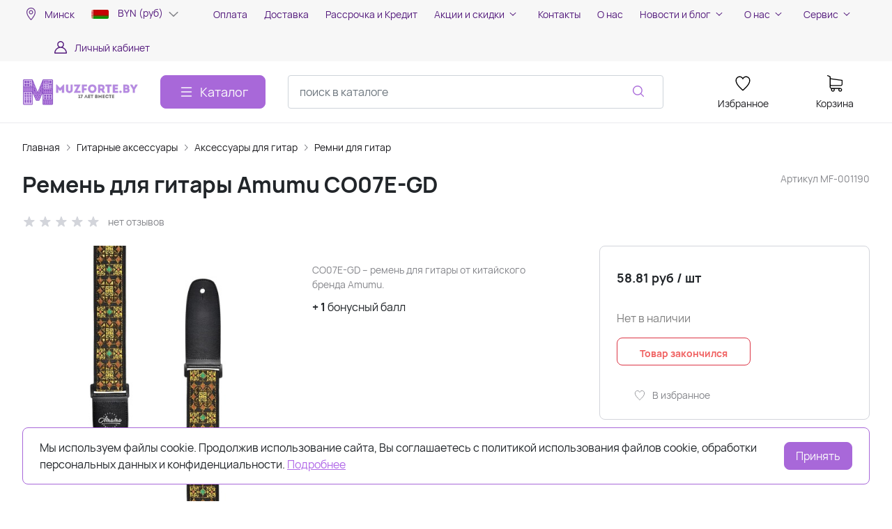

--- FILE ---
content_type: text/html; charset=utf-8
request_url: https://muzforte.by/product/remen-dlya-gitary-amumu-co07e-gd/
body_size: 61785
content:
<!DOCTYPE HTML>
<html  lang="ru">
<head >
<title>Ремень для гитары Amumu CO07E-GD купить в Минске, Бобруйске по низким ценам в рассрочку, доставка по Беларуси</title>
<meta http-equiv="X-UA-Compatible" content="IE=Edge" >
<meta charset="utf-8" >
<meta name="keywords" content="Ремень для гитары Amumu CO07E-GD, Ремни для гитар, Amumu" >
<meta name="description" content="CO07E-GD&nbsp;&ndash; ремень для гитары от китайского бренда&nbsp;Amumu.
Модель легко регулируется по длине и надежно фиксирует инструмент на необходимой позиц" >
<meta name="yandex-verification" content="f05b9d0099dc9dcb" >
<meta name="google-site-verification" content="4rceoz48wHhdvlRchqaxD09nwz-pZEiM_jf0yKwfkQ8" >
<meta name="yandex-verification" content="4c3665bf545acc5a" >
<meta name="google-site-verification" content="GZc790z4H9nbSgciDVpi2xSzffeDTnIRswaYKm692QQ" >
<meta name="yandex-verification" content="9f7f4d8f018c7114" >
<meta name="viewport" content="width=device-width, initial-scale=1, maximum-scale=1" >


<link type="image/png" href="/storage/favicon/b2c309ebc01916da3e99c49a25fbf1b6.png"   rel="icon">
<link type="image/svg+xml" href="/storage/favicon/a1e873a1a484f23281ac98cd70d8866a.svg"   rel="icon">
<link  href="/cache/resource/min_css/3081881315.css?t1764053950"   rel="stylesheet">
<link type="font/woff2" href="/templates/amazing/resource/css/fonts/Manrope-Bold.woff2"   rel="preload" as="font" crossorigin="anonymous">
<link type="font/woff2" href="/templates/amazing/resource/css/fonts/Manrope-Regular.woff2"   rel="preload" as="font" crossorigin="anonymous">
<link  href="/templates/amazing/resource/img/icons/loader.svg"   rel="preload" as="image" crossorigin="anonymous">
<link  href="/cache/resource/min_css/2180071155.css?t1764613228"   rel="stylesheet">
<link  href="https://muzforte.by/product/remen-dlya-gitary-amumu-co07e-gd/"   rel="canonical">

<script>
    window.global = {"mapParams":{"map_type":"yandex","yandexJsApiGeocoder":""},"baseLang":"ru","lang":"ru","folder":"","bonuses":{"offer_bonuses":[1]},"compareProducts":[],"favoriteProducts":[],"cartProducts":[]};
</script>

<script  src="/cache/resource/min_js/3013145343.js?t1764613228"></script>

<script type="application/ld+json">{"@context":"https://schema.org/","@type":"Product","name":"Ремень для гитары Amumu CO07E-GD","description":"CO07E-GD – ремень для гитары от китайского бренда Amumu.","offers":{"@type":"Offer","price":"58.81","priceCurrency":"BYN","itemCondition":"https://schema.org/NewCondition","availability":"https://schema.org/OutOfStock"},"brand":{"@type":"Brand","name":"Amumu","url":"https://muzforte.by/brand/amumu/"},"image":["https://muzforte.by/storage/photo/resized/xy_1500x1500/i/mtiy29psmeubr8h_340d6d11.jpg","https://muzforte.by/storage/photo/resized/xy_1500x1500/g/xgs50fssicc1icx_5b198fc9.jpg","https://muzforte.by/storage/photo/resized/xy_1500x1500/e/tgwdfuql6qbw7cy_32bb21a5.jpg","https://muzforte.by/storage/photo/resized/xy_1500x1500/g/sbwji9721yxdsrj_7426081d.jpg","https://muzforte.by/storage/photo/resized/xy_1500x1500/g/dq03kr079caofch_ffe824c7.jpg"]}</script><script type="application/ld+json">{"@context":"https://schema.org","@type":"BreadcrumbList","itemListElement":[{"@type":"ListItem","position":1,"name":"Главная","item":"https://muzforte.by/"},{"@type":"ListItem","position":2,"name":"Гитарные аксессуары","item":"https://muzforte.by/catalog/gitarnaya-furnitura-i-aksessuary/"},{"@type":"ListItem","position":3,"name":"Аксессуары для гитар","item":"https://muzforte.by/catalog/aksessuary-dlya-gitar/"},{"@type":"ListItem","position":4,"name":"Ремни для гитар","item":"https://muzforte.by/catalog/remni-dlya-gitar/"}]}</script>
<style>:root {
--theme-primary: #a868d9;
--theme-primary-dark: #b07bd9;
--theme-primary-light: #bd7af0;
--theme-primary-very-light: #c170ff;
--theme-primary-border: #a971d1;
--theme-primary-btn-text: #fcfcfc;
--theme-link: #b169e8;
--theme-link-hover: #ad6be0;

--theme-menubar-bg: #f7f7f7;
--theme-menubar-link: #541b7d;

--theme-footer-bg: #140321;
--theme-subfooter-bg: #15081f;
--theme-footer-link: #eadfeb;
--theme-footer-text: #ffffff;
}</style>
</head>
<body class=" container_large" data-sticky-header="sticky_up" >
    

        <header class="head">            <div class="head__inner" >
            
                            
        
        
        <div class="head-bar">
    <div class="container">
                
    <div class="row gy-4 align-items-center" >                            
        
        
                
    <div class="col-auto" >                            
        
        
                    

<a class="head-bar__link rs-in-dialog"
   data-href="/affiliates/?referer=%2Fproduct%2Fremen-dlya-gitary-amumu-co07e-gd%2F"
    >
    <svg width="24" height="24" viewBox="0 0 24 24" xmlns="http://www.w3.org/2000/svg">
    <path d="M12.5 3.19565C9.02203 3.19565 6.19403 6.06724 6.19403 9.59881C6.19403 12.1667 7.72552 14.9041 9.2241 17.0344C10.7227 19.1648 12.2222 20.6873 12.2222 20.6873C12.2961 20.7622 12.3963 20.8043 12.5007 20.8043C12.6052 20.8043 12.7054 20.7622 12.7793 20.6873C12.7793 20.6873 14.2788 19.1648 15.7774 17.0344C17.2759 14.9041 18.806 12.1667 18.806 9.59881C18.806 6.06724 15.978 3.19565 12.5 3.19565ZM12.5 3.99623C15.552 3.99623 18.0175 6.49979 18.0175 9.59881C18.0175 11.8332 16.5932 14.4975 15.1359 16.5692C13.8178 18.4429 12.7397 19.5335 12.5 19.7818C12.2599 19.533 11.1834 18.4425 9.8656 16.5692C8.4083 14.4975 6.98246 11.8332 6.98246 9.59881C6.98246 6.49979 9.44802 3.99623 12.5 3.99623Z"/>
    <path d="M12.5 6.79678C10.981 6.79678 9.74196 8.05641 9.74196 9.59881C9.74196 11.1412 10.981 12.4008 12.5 12.4008C14.019 12.4008 15.2595 11.1412 15.2595 9.59881C15.2595 8.05641 14.019 6.79678 12.5 6.79678ZM12.5 7.59736C13.593 7.59736 14.4711 8.48897 14.4711 9.59881C14.4711 10.7086 13.593 11.6003 12.5 11.6003C11.407 11.6003 10.5304 10.7086 10.5304 9.59881C10.5304 8.48897 11.407 7.59736 12.5 7.59736Z"/>
    <path fill-rule="evenodd" clip-rule="evenodd"
          d="M12.0845 20.8251L12.0797 20.8203L12.0664 20.8066C12.0548 20.7946 12.0376 20.7769 12.0153 20.7537C11.9708 20.7073 11.9057 20.6388 11.823 20.5501C11.6577 20.3726 11.4219 20.114 11.1392 19.7887C10.5739 19.1382 9.81995 18.2197 9.06584 17.1476C7.56552 15.0148 6 12.2332 6 9.59881C6 5.96047 8.9136 3 12.5 3C16.0864 3 19 5.96047 19 9.59881C19 12.2332 17.436 15.0147 15.9356 17.1476C15.1815 18.2197 14.4276 19.1382 13.8623 19.7887C13.6092 20.0799 13.3937 20.3177 13.2327 20.4916H13.2458L12.9217 20.8203L12.9173 20.8247C12.8072 20.9365 12.6571 21 12.5007 21C12.3444 21 12.1947 20.9369 12.0845 20.8251ZM12.7793 20.6873C12.7793 20.6873 12.8464 20.6192 12.9663 20.4916C13.4135 20.0161 14.5957 18.7142 15.7774 17.0344C17.2759 14.9041 18.806 12.1667 18.806 9.59881C18.806 6.06724 15.978 3.19565 12.5 3.19565C9.02203 3.19565 6.19403 6.06724 6.19403 9.59881C6.19403 12.1667 7.72552 14.9041 9.2241 17.0344C10.7227 19.1648 12.2222 20.6873 12.2222 20.6873C12.2961 20.7622 12.3963 20.8043 12.5007 20.8043C12.6052 20.8043 12.7054 20.7622 12.7793 20.6873ZM17.8235 9.59881C17.8235 6.60656 15.4435 4.19188 12.5 4.19188C9.55646 4.19188 7.17649 6.60656 7.17649 9.59881C7.17649 10.6772 7.52146 11.8729 8.05442 13.0646C8.58644 14.2541 9.30006 15.427 10.0239 16.456C11.1575 18.0675 12.1106 19.0949 12.5 19.5013C12.8897 19.095 13.8439 18.0676 14.9776 16.456C15.7014 15.4271 16.4146 14.2542 16.9463 13.0646C17.4789 11.873 17.8235 10.6772 17.8235 9.59881ZM12.6354 19.6416C13.0253 19.2353 13.9898 18.1983 15.1359 16.5692C16.5932 14.4975 18.0175 11.8332 18.0175 9.59881C18.0175 6.49979 15.552 3.99623 12.5 3.99623C9.44802 3.99623 6.98246 6.49979 6.98246 9.59881C6.98246 11.8332 8.4083 14.4975 9.8656 16.5692C11.0115 18.1981 11.9749 19.2351 12.3646 19.6416C12.4053 19.684 12.4398 19.7196 12.4675 19.7483L12.5 19.7818L12.5342 19.7465C12.5616 19.7181 12.5955 19.6832 12.6354 19.6416ZM9.54793 9.59881C9.54793 7.94977 10.8724 6.60113 12.5 6.60113C14.1274 6.60113 15.4535 7.94964 15.4535 9.59881C15.4535 11.248 14.1274 12.5965 12.5 12.5965C10.8724 12.5965 9.54793 11.2478 9.54793 9.59881ZM14.277 9.59881C14.277 8.59574 13.4846 7.79301 12.5 7.79301C11.5156 7.79301 10.7244 8.59555 10.7244 9.59881C10.7244 10.6021 11.5156 11.4046 12.5 11.4046C13.4846 11.4046 14.277 10.6019 14.277 9.59881ZM9.74196 9.59881C9.74196 8.05641 10.981 6.79678 12.5 6.79678C14.019 6.79678 15.2595 8.05641 15.2595 9.59881C15.2595 11.1412 14.019 12.4008 12.5 12.4008C10.981 12.4008 9.74196 11.1412 9.74196 9.59881ZM14.4711 9.59881C14.4711 8.48897 13.593 7.59736 12.5 7.59736C11.407 7.59736 10.5304 8.48897 10.5304 9.59881C10.5304 10.7086 11.407 11.6003 12.5 11.6003C13.593 11.6003 14.4711 10.7086 14.4711 9.59881Z"/>
</svg>    <span class="ms-2">Минск</span>
</a>


    

    </div>
        
    <div class="col-auto" >                            
        
        
                    


<div id="dropdown-currency" class="dropdown-currency">
    <div class="current_currency">
        <span>
                            <img class="image" src="/storage/system/resized/xy_25x18/c79d21b512d2e9a1535ed257f1ec366a_5e44f7e9.jpg">
                        BYN (руб)
        </span>
        <svg width="24" height="24" viewBox="0 0 24 24" fill="#84858A" xmlns="http://www.w3.org/2000/svg">
            <path fill-rule="evenodd" clip-rule="evenodd" d="M5.72846 9.21967C6.03307 8.92678 6.52693 8.92678 6.83154 9.21967L12 14.1893L17.1685 9.21967C17.4731 8.92678 17.9669 8.92678 18.2715 9.21967C18.5762 9.51256 18.5762 9.98744 18.2715 10.2803L12.5515 15.7803C12.2469 16.0732 11.7531 16.0732 11.4485 15.7803L5.72846 10.2803C5.42385 9.98744 5.42385 9.51256 5.72846 9.21967Z" />
        </svg>
    </div>
    <div class="dropdown">
                    <div class="currency-item ">
                <input type="hidden" name="title" value="RUB">
                <span>
                                            <img class="image" src="/storage/system/resized/xy_25x18/2aa135f707da6547d58656e0a0ad53b6_3d5bd1df.jpg">
                                        RUB (₽)
                </span>
            </div>
                    <div class="currency-item active">
                <input type="hidden" name="title" value="BYN">
                <span>
                                            <img class="image" src="/storage/system/resized/xy_25x18/c79d21b512d2e9a1535ed257f1ec366a_5e44f7e9.jpg">
                                        BYN (руб)
                </span>
            </div>
                    <div class="currency-item ">
                <input type="hidden" name="title" value="USD">
                <span>
                                            <img class="image" src="/storage/system/resized/xy_25x18/4386aedd2170bac63bb12c29810fbb1a_d152008d.jpg">
                                        USD ($)
                </span>
            </div>
                    <div class="currency-item ">
                <input type="hidden" name="title" value="EUR">
                <span>
                                            <img class="image" src="/storage/system/resized/xy_25x18/af238ae89fd38eca3efa7581de57369c_6482379d.jpg">
                                        EUR (€)
                </span>
            </div>
            </div>
</div>
    

    </div>
        
    <div class="d-flex col justify-content-center d-flex" >                            
        
        
                        <ul class="head-bar__menu">
                                <li>
                <a class="head-bar__link" href="/payment/" >
                    <span>Оплата</span>
                                    </a>
                            </li>
                                <li>
                <a class="head-bar__link" href="/delivery/" >
                    <span>Доставка</span>
                                    </a>
                            </li>
                                <li>
                <a class="head-bar__link" href="/rassrochka/" >
                    <span>Рассрочка и Кредит</span>
                                    </a>
                            </li>
                                <li>
                <a class="head-bar__link" href="#" data-bs-toggle="dropdown" data-bs-reference="parent" >
                    <span>Акции и скидки</span>
                                            <svg width="16" height="16" viewBox="0 0 16 16" xmlns="http://www.w3.org/2000/svg">
                            <path fill-rule="evenodd" clip-rule="evenodd"
                                  d="M3.8193 6.14645C4.02237 5.95118 4.35162 5.95118 4.55469 6.14645L8.00033 9.45956L11.446 6.14645C11.649 5.95118 11.9783 5.95118 12.1814 6.14645C12.3844 6.34171 12.3844 6.65829 12.1814 6.85355L8.36802 10.5202C8.16495 10.7155 7.8357 10.7155 7.63263 10.5202L3.8193 6.85355C3.61622 6.65829 3.61622 6.34171 3.8193 6.14645Z"/>
                        </svg>
                                    </a>
                                    <ul class="dropdown-menu head-bar__dropdown">
                                                    <li><a class="dropdown-item" href="/akcii-i-skidki/skidki-dlya-muzykantov/">Скидки для музыкантов</a></li>
                                                    <li><a class="dropdown-item" href="/akcii-i-skidki/skidki-v-den-rozhdeniya/">Скидки в день рождения</a></li>
                                                    <li><a class="dropdown-item" href="/akcii-i-skidki/diskontnaya-programma/">Дисконтная программа</a></li>
                                                    <li><a class="dropdown-item" href="/akcii-i-skidki/bonusnaya-programma/">Бонусная программа</a></li>
                                            </ul>
                            </li>
                                <li>
                <a class="head-bar__link" href="/kontakty/" >
                    <span>Контакты</span>
                                    </a>
                            </li>
                                <li>
                <a class="head-bar__link" href="/o-nas/" >
                    <span>О нас</span>
                                    </a>
                            </li>
                                <li>
                <a class="head-bar__link" href="#" data-bs-toggle="dropdown" data-bs-reference="parent" >
                    <span>Новости и блог</span>
                                            <svg width="16" height="16" viewBox="0 0 16 16" xmlns="http://www.w3.org/2000/svg">
                            <path fill-rule="evenodd" clip-rule="evenodd"
                                  d="M3.8193 6.14645C4.02237 5.95118 4.35162 5.95118 4.55469 6.14645L8.00033 9.45956L11.446 6.14645C11.649 5.95118 11.9783 5.95118 12.1814 6.14645C12.3844 6.34171 12.3844 6.65829 12.1814 6.85355L8.36802 10.5202C8.16495 10.7155 7.8357 10.7155 7.63263 10.5202L3.8193 6.85355C3.61622 6.65829 3.61622 6.34171 3.8193 6.14645Z"/>
                        </svg>
                                    </a>
                                    <ul class="dropdown-menu head-bar__dropdown">
                                                    <li><a class="dropdown-item" href="/text-news/">Новости</a></li>
                                                    <li><a class="dropdown-item" href="/text-articles/">Блог</a></li>
                                            </ul>
                            </li>
                                <li>
                <a class="head-bar__link" href="#" data-bs-toggle="dropdown" data-bs-reference="parent" >
                    <span>О нас</span>
                                            <svg width="16" height="16" viewBox="0 0 16 16" xmlns="http://www.w3.org/2000/svg">
                            <path fill-rule="evenodd" clip-rule="evenodd"
                                  d="M3.8193 6.14645C4.02237 5.95118 4.35162 5.95118 4.55469 6.14645L8.00033 9.45956L11.446 6.14645C11.649 5.95118 11.9783 5.95118 12.1814 6.14645C12.3844 6.34171 12.3844 6.65829 12.1814 6.85355L8.36802 10.5202C8.16495 10.7155 7.8357 10.7155 7.63263 10.5202L3.8193 6.85355C3.61622 6.65829 3.61622 6.34171 3.8193 6.14645Z"/>
                        </svg>
                                    </a>
                                    <ul class="dropdown-menu head-bar__dropdown">
                                                    <li><a class="dropdown-item" href="/o-nas/">О компании</a></li>
                                                    <li><a class="dropdown-item" href="/o-muzforte-by/rekvizity/">Реквизиты</a></li>
                                                    <li><a class="dropdown-item" href="/o-muzforte-by/vakansii/">Вакансии</a></li>
                                                    <li><a class="dropdown-item" href="/text-news/">Новости</a></li>
                                                    <li><a class="dropdown-item" href="/o-muzforte-by/otzyvy-nashih-klientov/">Отзывы</a></li>
                                                    <li><a class="dropdown-item" href="https://www.muzforte.by/brand/all/">Бренды</a></li>
                                            </ul>
                            </li>
                                <li>
                <a class="head-bar__link" href="#" data-bs-toggle="dropdown" data-bs-reference="parent" >
                    <span>Сервис</span>
                                            <svg width="16" height="16" viewBox="0 0 16 16" xmlns="http://www.w3.org/2000/svg">
                            <path fill-rule="evenodd" clip-rule="evenodd"
                                  d="M3.8193 6.14645C4.02237 5.95118 4.35162 5.95118 4.55469 6.14645L8.00033 9.45956L11.446 6.14645C11.649 5.95118 11.9783 5.95118 12.1814 6.14645C12.3844 6.34171 12.3844 6.65829 12.1814 6.85355L8.36802 10.5202C8.16495 10.7155 7.8357 10.7155 7.63263 10.5202L3.8193 6.85355C3.61622 6.65829 3.61622 6.34171 3.8193 6.14645Z"/>
                        </svg>
                                    </a>
                                    <ul class="dropdown-menu head-bar__dropdown">
                                                    <li><a class="dropdown-item" href="/servis/obmen-i-vozvrat/">Обмен и возврат</a></li>
                                                    <li><a class="dropdown-item" href="/servis/help/">Помощь</a></li>
                                                    <li><a class="dropdown-item" href="/text-4/kak-sdelat-zakaz/">Как сделать заказ</a></li>
                                                    <li><a class="dropdown-item" href="/servis/politika-konfidencialnosti/">Политика конфиденциальности</a></li>
                                                    <li><a class="dropdown-item" href="/servis/publichnaya-oferta/">Публичная оферта</a></li>
                                            </ul>
                            </li>
            </ul>

    

    </div>
        
    <div class="d-flex col-1 col-xl-2 justify-content-end d-flex" >                            
        
        
                        <a href="#" class="head-bar__link" data-bs-toggle="dropdown" data-bs-reference="parent">
        <svg width="24" height="24" viewBox="0 0 24 24" fill="none" xmlns="http://www.w3.org/2000/svg">
            <path d="M18.364 13.9275C17.3671 12.9306 16.1774 12.1969 14.8791 11.76C16.0764 10.8752 16.8543 9.45393 16.8543 7.85428C16.8543 5.17762 14.6767 3 12 3C9.32332 3 7.1457 5.17762 7.1457 7.85428C7.1457 9.45396 7.92364 10.8752 9.12089 11.76C7.82264 12.1968 6.63295 12.9306 5.63602 13.9275C3.93618 15.6274 3 17.8875 3 20.2915C3 20.6828 3.31722 21 3.70854 21H20.2915C20.6828 21 21 20.6828 21 20.2915C21 17.8875 20.0639 15.6274 18.364 13.9275ZM8.56285 7.85428C8.56285 5.959 10.1047 4.41712 12.0001 4.41712C13.8954 4.41712 15.4373 5.959 15.4373 7.85428C15.4373 9.74956 13.8954 11.2914 12.0001 11.2914C10.1047 11.2915 8.56285 9.74956 8.56285 7.85428ZM4.44995 19.5829C4.80834 15.7326 8.05769 12.7086 12 12.7086C15.9423 12.7086 19.1917 15.7326 19.5501 19.5829H4.44995Z" />
        </svg>
        <span class="ms-2">Личный кабинет</span>
    </a>
    <ul class="dropdown-menu head-bar__dropdown dropdown-menu-end">
        <li><a class="dropdown-item rs-in-dialog" data-href="/auth/ByPhone/?referer=%252Fproduct%252Fremen-dlya-gitary-amumu-co07e-gd%252F">Вход</a></li>
        <li><a class="dropdown-item rs-in-dialog" data-href="/register/?referer=%252Fproduct%252Fremen-dlya-gitary-amumu-co07e-gd%252F">Регистрация</a></li>
    </ul>

    

    </div>


    </div>

    </div>
</div><div class="head-main">
    <div class="container">
                
    <div class="row gx-3 gy-2 gx-xl-5 align-items-center justify-content-between justify-content-md-between" >                            
        
        
                
    <div class="d-flex col-auto justify-content-between head-logo me-xxl-6 sm-padding-0" >                            
        
        
                        <div class="text-center">
        <a href="/">
            <img class="logo logo_without-desc"
                 src="/storage/system/resized/xy_250x150/e3a427443723cd14b94a775e4d8111ff_1bb7154e.png" alt="Интернет-магазин Muzforte.by"
                                            srcset="/storage/system/resized/xy_500x300/e3a427443723cd14b94a775e4d8111ff_a8a0c406.png 2x"
                    >
        </a>
            </div>

            <div class="ms-4 d-lg-none d-flex">
            
            <a class="head-mob-link" href="tel:+375291556819">
        <img src="/templates/amazing/resource/img/icons/phone-head.svg" alt="Позвонить">
    </a>
            <a class="ms-3 head-mob-link rs-in-dialog" data-href="/affiliates/">
            <img src="/templates/amazing/resource/img/icons/location.svg" alt="Выбрать город">
        </a>
    </div>
    

    </div>
        
    <div class="col-auto d-lg-none d-flex sm-padding-0" >                            
        
        
                    


<div id="dropdown-currency" class="dropdown-currency">
    <div class="current_currency">
        <span>
                            <img class="image" src="/storage/system/resized/xy_25x18/c79d21b512d2e9a1535ed257f1ec366a_5e44f7e9.jpg">
                        BYN (руб)
        </span>
        <svg width="24" height="24" viewBox="0 0 24 24" fill="#84858A" xmlns="http://www.w3.org/2000/svg">
            <path fill-rule="evenodd" clip-rule="evenodd" d="M5.72846 9.21967C6.03307 8.92678 6.52693 8.92678 6.83154 9.21967L12 14.1893L17.1685 9.21967C17.4731 8.92678 17.9669 8.92678 18.2715 9.21967C18.5762 9.51256 18.5762 9.98744 18.2715 10.2803L12.5515 15.7803C12.2469 16.0732 11.7531 16.0732 11.4485 15.7803L5.72846 10.2803C5.42385 9.98744 5.42385 9.51256 5.72846 9.21967Z" />
        </svg>
    </div>
    <div class="dropdown">
                    <div class="currency-item ">
                <input type="hidden" name="title" value="RUB">
                <span>
                                            <img class="image" src="/storage/system/resized/xy_25x18/2aa135f707da6547d58656e0a0ad53b6_3d5bd1df.jpg">
                                        RUB (₽)
                </span>
            </div>
                    <div class="currency-item active">
                <input type="hidden" name="title" value="BYN">
                <span>
                                            <img class="image" src="/storage/system/resized/xy_25x18/c79d21b512d2e9a1535ed257f1ec366a_5e44f7e9.jpg">
                                        BYN (руб)
                </span>
            </div>
                    <div class="currency-item ">
                <input type="hidden" name="title" value="USD">
                <span>
                                            <img class="image" src="/storage/system/resized/xy_25x18/4386aedd2170bac63bb12c29810fbb1a_d152008d.jpg">
                                        USD ($)
                </span>
            </div>
                    <div class="currency-item ">
                <input type="hidden" name="title" value="EUR">
                <span>
                                            <img class="image" src="/storage/system/resized/xy_25x18/af238ae89fd38eca3efa7581de57369c_6482379d.jpg">
                                        EUR (€)
                </span>
            </div>
            </div>
</div>
    

    </div>
        
    <div class="d-flex col-auto col-sm-auto justify-content-end justify-content-sm-end d-none d-lg-block" >                            
        
        
                        <button type="button" class="btn btn-primary primary-svg head-catalog-btn dropdown-catalog-btn rs-catalog-show">
        <svg width="24" height="24" viewBox="0 0 24 24" xmlns="http://www.w3.org/2000/svg">
            <path fill-rule="evenodd" clip-rule="evenodd"
                  d="M4.75 6C4.75 5.58579 5.08579 5.25 5.5 5.25H19.5C19.9142 5.25 20.25 5.58579 20.25 6C20.25 6.41421 19.9142 6.75 19.5 6.75H5.5C5.08579 6.75 4.75 6.41421 4.75 6ZM4.75 12C4.75 11.5858 5.08579 11.25 5.5 11.25H19.5C19.9142 11.25 20.25 11.5858 20.25 12C20.25 12.4142 19.9142 12.75 19.5 12.75H5.5C5.08579 12.75 4.75 12.4142 4.75 12ZM4.75 18C4.75 17.5858 5.08579 17.25 5.5 17.25H19.5C19.9142 17.25 20.25 17.5858 20.25 18C20.25 18.4142 19.9142 18.75 19.5 18.75H5.5C5.08579 18.75 4.75 18.4142 4.75 18Z"/>
        </svg>
        <span class="ms-2 d-none d-xl-block">Каталог</span>
    </button>

    

    </div>
        
    <div class="d-flex col-12 col-sm align-items-center" >                            
        
        
                    
<form class="head-search rs-search-line" action="/catalog/all/" method="GET">
    <input type="text" class="form-control  rs-autocomplete" placeholder="поиск в каталоге" name="query" value="" autocomplete="off" data-source-url="/catalog-block-searchline/?sldo=ajaxSearchItems&_block_id=576">
    <div class="head-search__dropdown rs-autocomplete-result"></div>
    <button type="button" class="head-search__clear rs-autocomplete-clear d-none">
        <img src="/templates/amazing/resource/img/icons/close.svg" alt="">
    </button>
    <button class="head-search__btn" type="submit">
        <svg width="24" height="24" viewBox="0 0 24 24" xmlns="http://www.w3.org/2000/svg">
            <path d="M10.8885 4C7.09202 4 4 7.092 4 10.8885C4 14.685 7.09202 17.7771 10.8885 17.7771C12.5475 17.7771 14.0726 17.1894 15.2633 16.2077H15.2703L18.8604 19.8048C19.1207 20.0651 19.5444 20.0651 19.8048 19.8048C20.0651 19.5444 20.0651 19.1276 19.8048 18.8673L16.2008 15.2703C16.2019 15.2681 16.1997 15.2647 16.2008 15.2634C17.1825 14.0727 17.7771 12.5476 17.7771 10.8886C17.7771 7.09207 14.6851 4.00007 10.8885 4.00007L10.8885 4ZM10.8885 5.33327C13.9645 5.33327 16.4438 7.81256 16.4438 10.8885C16.4438 13.9645 13.9645 16.4438 10.8885 16.4438C7.81258 16.4438 5.33327 13.9645 5.33327 10.8885C5.33327 7.81256 7.81258 5.33327 10.8885 5.33327Z"/>
        </svg>
    </button>
</form>
            <a role="button" data-id="offcanvas-menu" data-extra-class="offcanvas-multilevel" class="head-menu d-lg-none offcanvas-open"
   data-load-url="/category/?referer=%2Fproduct%2Fremen-dlya-gitary-amumu-co07e-gd%2F">
    <svg width="24" height="24" viewBox="0 0 24 24" xmlns="http://www.w3.org/2000/svg">
        <path fill-rule="evenodd" clip-rule="evenodd"
              d="M4.75 6C4.75 5.58579 5.08579 5.25 5.5 5.25H19.5C19.9142 5.25 20.25 5.58579 20.25 6C20.25 6.41421 19.9142 6.75 19.5 6.75H5.5C5.08579 6.75 4.75 6.41421 4.75 6ZM4.75 12C4.75 11.5858 5.08579 11.25 5.5 11.25H19.5C19.9142 11.25 20.25 11.5858 20.25 12C20.25 12.4142 19.9142 12.75 19.5 12.75H5.5C5.08579 12.75 4.75 12.4142 4.75 12ZM4.75 18C4.75 17.5858 5.08579 17.25 5.5 17.25H19.5C19.9142 17.25 20.25 17.5858 20.25 18C20.25 18.4142 19.9142 18.75 19.5 18.75H5.5C5.08579 18.75 4.75 18.4142 4.75 18Z"/>
    </svg>
</a>
    

    </div>
        
    <div class="col-auto d-none d-lg-block" >                            
        
        
                    
    

    </div>
        
    <div class="col-auto d-none d-lg-block" >                            
        
        
                        
    <a class="head-icon-link rs-favorite-block"
       href="/favorite/" data-favorite-url="/favorite/">
        <span class="position-relative">
            <svg width="24" height="24" viewBox="0 0 24 24" xmlns="http://www.w3.org/2000/svg">
                <path d="M16.5753 1.5C14.7876 1.5 13.1142 2.34796 12 3.76871C10.8858 2.34791 9.2124 1.5 7.42468 1.5C4.15782 1.5 1.5 4.28439 1.5 7.70694C1.5 10.3869 3.02538 13.4868 6.03369 16.9203C8.34882 19.5627 10.8673 21.6086 11.584 22.1727L11.9999 22.5L12.4157 22.1727C13.1324 21.6086 15.651 19.5628 17.9662 16.9204C20.9746 13.4869 22.5 10.387 22.5 7.70694C22.5 4.28439 19.8422 1.5 16.5753 1.5ZM16.9461 15.9395C15.0419 18.1128 12.9931 19.8697 11.9999 20.6794C11.0066 19.8697 8.958 18.1128 7.05374 15.9394C4.32628 12.8264 2.88462 9.97966 2.88462 7.70694C2.88462 5.08429 4.92129 2.95058 7.42468 2.95058C9.07209 2.95058 10.5932 3.89123 11.3945 5.40549L12 6.54981L12.6055 5.40549C13.4067 3.89128 14.9279 2.95058 16.5753 2.95058C19.0787 2.95058 21.1154 5.08424 21.1154 7.70694C21.1154 9.97975 19.6737 12.8265 16.9461 15.9395Z"/>
            </svg>
            <span class="label-count rs-favorite-items-count">0</span>
        </span>
        <div class="mt-2">Избранное</div>
    </a>

    

    </div>
        
    <div class="col-auto d-none d-lg-block" >                            
        
        
                    




<div class="cart head-icon-link  rs-cart-block "
   id="rs-cart"
   data-redirect="/cart/">
    <div class="d-flex justify-content-center align-items-center">
        <span class="position-relative cart-icon-block">
            <svg width="24" height="24" viewBox="0 0 24 24" xmlns="http://www.w3.org/2000/svg">
                <path d="M7.27003 15.5874H20.3143C21.7934 15.5874 23 14.3807 23 12.9016V7.41341C23 7.40855 23 7.39881 23 7.39395C23 7.37935 23 7.36962 23 7.35503C23 7.3453 23 7.33556 22.9951 7.32583C22.9951 7.3161 22.9903 7.30151 22.9903 7.29178C22.9903 7.28204 22.9854 7.27231 22.9854 7.26258C22.9805 7.25285 22.9805 7.24312 22.9757 7.22852C22.9708 7.21879 22.9708 7.20906 22.9659 7.19933C22.9611 7.1896 22.9611 7.17987 22.9562 7.17014C22.9513 7.16041 22.9465 7.15068 22.9416 7.13608C22.9368 7.12635 22.9319 7.11662 22.927 7.11175C22.9222 7.10202 22.9173 7.09229 22.9124 7.08256C22.9076 7.07283 22.9027 7.06797 22.8978 7.05823C22.893 7.0485 22.8832 7.03877 22.8784 7.02904C22.8735 7.01931 22.8686 7.01445 22.8589 7.00471C22.854 6.99498 22.8443 6.99012 22.8394 6.98039C22.8346 6.97066 22.8248 6.96579 22.82 6.95606C22.8151 6.94633 22.8054 6.94146 22.8005 6.9366C22.7908 6.92687 22.7859 6.922 22.7762 6.91227C22.7665 6.90741 22.7616 6.89768 22.7519 6.89281C22.7421 6.88794 22.7324 6.87821 22.7227 6.87335C22.7129 6.86848 22.7081 6.86362 22.6983 6.85875C22.6886 6.85389 22.6789 6.84902 22.6692 6.83929C22.6594 6.83442 22.6497 6.82956 22.64 6.82469C22.6302 6.81983 22.6205 6.81496 22.6108 6.8101C22.601 6.80523 22.5913 6.80037 22.5816 6.7955C22.5718 6.79064 22.5621 6.79063 22.5524 6.78577C22.5427 6.7809 22.5281 6.77604 22.5183 6.77604C22.5086 6.77604 22.4989 6.77117 22.494 6.77117C22.4794 6.76631 22.4697 6.76631 22.4551 6.76631C22.4502 6.76631 22.4453 6.76144 22.4356 6.76144L5.90284 4.47955V2.17333C5.90284 2.149 5.90284 2.12468 5.89798 2.10522C5.89798 2.10035 5.89798 2.09548 5.89311 2.08575C5.89311 2.07116 5.88825 2.05656 5.88825 2.04196C5.88338 2.02737 5.88338 2.01764 5.87852 2.00304C5.87852 1.99331 5.87365 1.98844 5.87365 1.97871C5.86879 1.96412 5.86392 1.94952 5.85905 1.93492C5.85905 1.93006 5.85419 1.92033 5.85419 1.91546C5.84932 1.90087 5.84446 1.89114 5.83473 1.87654C5.82986 1.87167 5.82986 1.86194 5.825 1.85708C5.82013 1.84735 5.81527 1.83762 5.80553 1.82789C5.80067 1.81815 5.7958 1.81329 5.79094 1.80356C5.78607 1.79383 5.78121 1.78896 5.77634 1.77923C5.77148 1.7695 5.76175 1.75977 5.75688 1.75004C5.75202 1.74517 5.74715 1.74031 5.74228 1.73544C5.73255 1.72571 5.72282 1.71598 5.71309 1.70625C5.70823 1.70138 5.70336 1.69652 5.69849 1.69165C5.68876 1.68192 5.67903 1.67219 5.66444 1.66246C5.65957 1.65759 5.64984 1.65273 5.64498 1.64786C5.63524 1.63813 5.62551 1.63327 5.61578 1.62354C5.60119 1.61381 5.58659 1.60407 5.57686 1.59921C5.57199 1.59434 5.56713 1.59434 5.56226 1.58948C5.5428 1.57975 5.51847 1.57002 5.49901 1.56029L1.91318 0.0519994C1.57747 -0.0890984 1.1931 0.0665957 1.052 0.402311C0.910902 0.738027 1.0666 1.1224 1.40231 1.26349L4.58431 2.60636V5.58401V6.05595V9.67584V12.9114V16.9983C4.58431 18.3607 5.60605 19.4894 6.92459 19.6597C6.68618 20.0587 6.54508 20.5258 6.54508 21.022C6.54508 22.4865 7.73711 23.6737 9.19675 23.6737C10.6564 23.6737 11.8484 22.4817 11.8484 21.022C11.8484 20.5355 11.717 20.0733 11.4835 19.6841H17.3901C17.1566 20.0782 17.0252 20.5355 17.0252 21.022C17.0252 22.4865 18.2173 23.6737 19.6769 23.6737C21.1365 23.6737 22.3286 22.4817 22.3286 21.022C22.3286 19.5624 21.1365 18.3704 19.6769 18.3704H7.27003C6.51102 18.3704 5.89798 17.7525 5.89798 16.9983V15.2176C6.29694 15.4511 6.76889 15.5874 7.27003 15.5874ZM10.5396 21.0172C10.5396 21.7567 9.93629 22.3552 9.20161 22.3552C8.46693 22.3552 7.86362 21.7519 7.86362 21.0172C7.86362 20.2825 8.46693 19.6792 9.20161 19.6792C9.93629 19.6792 10.5396 20.2776 10.5396 21.0172ZM21.0198 21.0172C21.0198 21.7567 20.4165 22.3552 19.6818 22.3552C18.9471 22.3552 18.3438 21.7519 18.3438 21.0172C18.3438 20.2825 18.9471 19.6792 19.6818 19.6792C20.4165 19.6792 21.0198 20.2776 21.0198 21.0172ZM20.3143 14.2737H7.27003C6.51102 14.2737 5.89798 13.6558 5.89798 12.9016V9.66611V6.04622V5.80295L21.6863 7.9778V12.8968C21.6863 13.6606 21.0684 14.2737 20.3143 14.2737Z"/>
            </svg>
            <span class="label-count rs-cart-items-count">0</span>
        </span>
            </div>
    <div class="mt-2">
        <span class="cart__price rs-cart-items-price">0 руб</span>
        <span class="cart__empty-text">Корзина</span>
    </div>
</div>
    

    </div>


    </div>

    </div>
</div><div class="head-dropdown-catalog">
    <div class="container">
                
                                
        
        
                
                                
        
        
                    

    <div class="row g-3">
        <div class="col-auto">
            <div class="head-dropdown-catalog__categories py-xl-6 py-4">
                                                        <a href="/catalog/komplekty/" class="head-dropdown-catalog__category" data-target="dropdown-subcat-1" >
                                                                                    <img src="/storage/system/resized/cxy_24x24/783d6e82d24caa3dbe3e1c5b84e5fe0a_7cf51c88.png.webp" alt="" width="24" height="24">
                                                                            <span class="ms-3">Комплекты</span>
                    </a>
                                                        <a href="/catalog/gitary-i-usilenie/" class="head-dropdown-catalog__category" data-target="dropdown-subcat-2" >
                                                                                    <img src="/storage/system/resized/cxy_24x24/31319f0033db4ecea30560db6ea64401_33831a69.png.webp" alt="" width="24" height="24">
                                                                            <span class="ms-3"> Гитары</span>
                    </a>
                                                        <a href="/catalog/gitarnoe-oborudovanie/" class="head-dropdown-catalog__category" data-target="dropdown-subcat-3" >
                                                                                    <img src="/storage/system/resized/cxy_24x24/cef7aa3539298cf0a8c19cc6294be46e_b1bc1eb2.png.webp" alt="" width="24" height="24">
                                                                            <span class="ms-3">Гитарное оборудование</span>
                    </a>
                                                        <a href="/catalog/gitarnaya-furnitura-i-aksessuary/" class="head-dropdown-catalog__category" data-target="dropdown-subcat-4" >
                                                                                    <img src="/storage/system/resized/cxy_24x24/41d0e300487de52b450b7d205bfa299a_29dc8c0a.png.webp" alt="" width="24" height="24">
                                                                            <span class="ms-3">Гитарные аксессуары</span>
                    </a>
                                                        <a href="/catalog/ukulele/" class="head-dropdown-catalog__category" data-target="dropdown-subcat-5" >
                                                                                    <img src="/storage/system/resized/cxy_24x24/e1f0f3f735e7fec963432e8165e647dd_49ad7216.png.webp" alt="" width="24" height="24">
                                                                            <span class="ms-3">Укулеле</span>
                    </a>
                                                        <a href="/catalog/klavishnye/" class="head-dropdown-catalog__category" data-target="dropdown-subcat-6" >
                                                                                    <img src="/storage/system/resized/cxy_24x24/91c5050414b7b1517c400b24bac4018c_7a15c918.png.webp" alt="" width="24" height="24">
                                                                            <span class="ms-3">Клавишные</span>
                    </a>
                                                        <a href="/catalog/udarnye/" class="head-dropdown-catalog__category" data-target="dropdown-subcat-7" >
                                                                                    <img src="/storage/system/resized/cxy_24x24/65e7d1ce9571f1510726d9bc47dbe76a_9fd94a88.png.webp" alt="" width="24" height="24">
                                                                            <span class="ms-3">Ударные</span>
                    </a>
                                                        <a href="/catalog/perkussiya/" class="head-dropdown-catalog__category" data-target="dropdown-subcat-8" >
                                                                                    <img src="/storage/system/resized/cxy_24x24/c60e0bf83e19ac4302540424b53413eb_c52f4df7.png.webp" alt="" width="24" height="24">
                                                                            <span class="ms-3">Перкуссия</span>
                    </a>
                                                        <a href="/catalog/duhovye/" class="head-dropdown-catalog__category" data-target="dropdown-subcat-9" >
                                                                                    <img src="/storage/system/resized/cxy_24x24/b90431c3a3f644a58e21070184375811_16ec3a80.png.webp" alt="" width="24" height="24">
                                                                            <span class="ms-3">Духовые</span>
                    </a>
                                                        <a href="/catalog/strunno-smychkovye-instrumenty/" class="head-dropdown-catalog__category" data-target="dropdown-subcat-10" >
                                                                                    <img src="/storage/system/resized/cxy_24x24/9d3513a1c95965e4173bb8f068f91ada_caecc93e.png.webp" alt="" width="24" height="24">
                                                                            <span class="ms-3">Струнно-смычковые</span>
                    </a>
                                                        <a href="/catalog/studiya/" class="head-dropdown-catalog__category" data-target="dropdown-subcat-11" >
                                                                                    <img src="/storage/system/resized/cxy_24x24/48d03abb1a5dacb0c758850d5b52e40c_c43963f9.png.webp" alt="" width="24" height="24">
                                                                            <span class="ms-3">Студия</span>
                    </a>
                                                        <a href="/catalog/zvuk/" class="head-dropdown-catalog__category" data-target="dropdown-subcat-12" >
                                                                                    <img src="/storage/system/resized/cxy_24x24/555e7aead105d30096985255e17e1b73_61fde4b1.png.webp" alt="" width="24" height="24">
                                                                            <span class="ms-3">Звук</span>
                    </a>
                                                        <a href="/catalog/svet/" class="head-dropdown-catalog__category" data-target="dropdown-subcat-13" >
                                                                                    <img src="/storage/system/resized/cxy_24x24/9fa2379be2c2bdb43aaa9c48047643cc_a9995153.png.webp" alt="" width="24" height="24">
                                                                            <span class="ms-3">Свет</span>
                    </a>
                                                        <a href="/catalog/dj/" class="head-dropdown-catalog__category" data-target="dropdown-subcat-14" >
                                                                                    <img src="/storage/system/resized/cxy_24x24/1819d03c44fc160740d1192e9c29edd8_35d80ee2.png.webp" alt="" width="24" height="24">
                                                                            <span class="ms-3">DJ-оборудование</span>
                    </a>
                                                        <a href="/catalog/mikrofony/" class="head-dropdown-catalog__category" data-target="dropdown-subcat-15" >
                                                                                    <img src="/storage/system/resized/cxy_24x24/b5a5004b761a35d8855eec9534bc801a_b8fc3940.png.webp" alt="" width="24" height="24">
                                                                            <span class="ms-3">Микрофоны</span>
                    </a>
                                                        <a href="/catalog/naushniki/" class="head-dropdown-catalog__category" data-target="dropdown-subcat-16" >
                                                                                    <img src="/storage/system/resized/cxy_24x24/4d3f5d51ca4402013f1b1370d4e4bd33_34332fa0.png.webp" alt="" width="24" height="24">
                                                                            <span class="ms-3">Наушники</span>
                    </a>
                                                        <a href="/catalog/kommutaciya/" class="head-dropdown-catalog__category" data-target="dropdown-subcat-17" >
                                                                                    <img src="/storage/system/resized/cxy_24x24/6ed3b9cb343a2c9a608a8bb1f155b6de_e6fd01a0.png.webp" alt="" width="24" height="24">
                                                                            <span class="ms-3">Коммутация</span>
                    </a>
                                                        <a href="/catalog/detskie-muzykalnye-instrumenty/" class="head-dropdown-catalog__category" data-target="dropdown-subcat-18" >
                                                                                    <img src="/storage/system/resized/cxy_24x24/0e02ac20aa01e1dac601244a876bc765_91c3388a.png.webp" alt="" width="24" height="24">
                                                                            <span class="ms-3">Детские музыкальные инструменты</span>
                    </a>
                                                        <a href="/catalog/stoyki/" class="head-dropdown-catalog__category" data-target="dropdown-subcat-19" >
                                                                                    <img src="/storage/system/resized/cxy_24x24/759c46eac511fbc252d4bb9d989edd42_28e75129.png.webp" alt="" width="24" height="24">
                                                                            <span class="ms-3">Стойки и держатели</span>
                    </a>
                                                        <a href="/catalog/narodnye-instrumenty-1/" class="head-dropdown-catalog__category" data-target="dropdown-subcat-20" >
                                                                                    <img src="/storage/system/resized/cxy_24x24/f0553588d773425755584af161f61411_47411ae3.png.webp" alt="" width="24" height="24">
                                                                            <span class="ms-3">Народные</span>
                    </a>
                                                        <a href="/catalog/video/" class="head-dropdown-catalog__category" data-target="dropdown-subcat-21" >
                                                                                    <img src="/storage/system/resized/cxy_24x24/49d7b918ff2e74ae2995ebda8b8020b3_709b10c8.png.webp" alt="" width="24" height="24">
                                                                            <span class="ms-3">Видео</span>
                    </a>
                                                        <a href="/catalog/scena/" class="head-dropdown-catalog__category" data-target="dropdown-subcat-22" >
                                                                                    <img src="/storage/system/resized/cxy_24x24/05bfba62a0c50df8c88c7d952ea58e83_2918ed51.png.webp" alt="" width="24" height="24">
                                                                            <span class="ms-3">Сцена</span>
                    </a>
                            </div>
        </div>
        <div class="col">
            <div class="py-xl-6 py-4">
                                    <div class="head-dropdown-catalog__subcat d-block px-3" id="dropdown-subcat-0">
    <div class="mb-4">
        <img src="/templates/amazing/resource/img/icons/arrow-left.svg" alt="" class="me-2">
        <span>Выберите интересующую вас категорию</span>
    </div>
    <div>
            <div class="banner-zone">
                                <a class="d-flex align-items-center justify-content-center h-100" href="https://muzforte.by/text-news/grafik-raboty-v-rozhdestvo-i-novyy-god/"  >
            <img width="1119" height="467"
                 src="/storage/banners/resized/xy_1119x467/d2d2698c71184bcdfee28f95da6c220c_ffc2664e.jpg.webp"
                 loading="lazy" alt="График работы в Новый Год и Рождество">
            </a>
            </div>

    </div>
</div>
            <div class="head-dropdown-catalog__subcat" id="dropdown-subcat-1">
            <div class="row g-5 row-cols-xl-3 row-cols-2">
                                                        <div>
                        <a href="/catalog/komplekty-dlya-studiy-zvukozapisi/" class="head-catalog-category" >Комплекты для студий звукозаписи</a>
                                            </div>
                                                        <div>
                        <a href="/catalog/komplekty-zvuka/" class="head-catalog-category" >Комплекты звука</a>
                                            </div>
                                                        <div>
                        <a href="/catalog/komplekty-perkussii/" class="head-catalog-category" >Комплекты перкуссии</a>
                                            </div>
                            </div>
        </div>
                <div class="head-dropdown-catalog__subcat" id="dropdown-subcat-2">
            <div class="row g-5 row-cols-xl-3 row-cols-2">
                                                        <div>
                        <a href="/catalog/akusticheskie-gitary/" class="head-catalog-category" >Акустические гитары</a>
                                                    <ul class="head-catalog-subcategories">
                                                                                                        <li><a  href="/catalog/gitary-cort/">
                                            Гитары Cort
                                        </a>
                                    </li>
                                                                                                        <li><a  href="/catalog/gitary-yamaha/">
                                            Гитары Yamaha
                                        </a>
                                    </li>
                                                                                                        <li><a  href="/catalog/gitary-baton-rouge/">
                                            Гитары Baton Rouge
                                        </a>
                                    </li>
                                                                                                        <li><a  href="/catalog/akustiki-v-chernom-cvete/">
                                            Акустики в черном цвете
                                        </a>
                                    </li>
                                                            </ul>
                                            </div>
                                                        <div>
                        <a href="/catalog/klassicheskie-gitary/" class="head-catalog-category" >Классические гитары</a>
                                                    <ul class="head-catalog-subcategories">
                                                                                                        <li><a  href="/catalog/klassicheskie-gitary-4-4/">
                                            Классические гитары 4/4
                                        </a>
                                    </li>
                                                                                                        <li><a  href="/catalog/klassicheskie-gitary-3-4/">
                                            Классические гитары 3/4
                                        </a>
                                    </li>
                                                                                                        <li><a  href="/catalog/klassicheskie-gitary-1-2/">
                                            Классические гитары 1/2
                                        </a>
                                    </li>
                                                                                                        <li><a  href="/catalog/ispanskie-klassiki-admira/">
                                            Испанские классики Admira
                                        </a>
                                    </li>
                                                                                                        <li><a  href="/catalog/nedorogie-dlya-muz-shkoly/">
                                            Недорогие для муз.школы
                                        </a>
                                    </li>
                                                                                                        <li><a  href="/catalog/klassiki-v-chernom-cvete/">
                                            Классики в черном цвете
                                        </a>
                                    </li>
                                                                                                        <li><a  href="/catalog/klassicheskie-gitary-cort/">
                                            Классические гитары Cort
                                        </a>
                                    </li>
                                                                                                        <li><a  href="/catalog/klassicheskie-gitary-yamaha/">
                                            Классические гитары Yamaha
                                        </a>
                                    </li>
                                                                                                        <li><a  href="/catalog/klassiki-so-zvukosnimatelem/">
                                            Классики со звукоснимателем
                                        </a>
                                    </li>
                                                            </ul>
                                            </div>
                                                        <div>
                        <a href="/catalog/elektrogitary/" class="head-catalog-category" >Электрогитары</a>
                                                    <ul class="head-catalog-subcategories">
                                                                                                        <li><a  href="/catalog/elektrogitary-dlya-nachinayuschih-do-500-byn/">
                                            Электрогитары для начинающих (до 500 Byn)
                                        </a>
                                    </li>
                                                                                                        <li><a  href="/catalog/elektrogitary-dlya-lyubiteley-ot-500-do-4000-byn/">
                                            Электрогитары для любителей (от 500 до 4000 Byn)
                                        </a>
                                    </li>
                                                                                                        <li><a  href="/catalog/elektrogitary-dlya-professionalov-ot-4000-do-8000-byn/">
                                            Электрогитары для профессионалов (от 4000 до 8000 Byn)
                                        </a>
                                    </li>
                                                                                                        <li><a  href="/catalog/elektrogitary-stratocaster/">
                                            Электрогитары Stratocaster
                                        </a>
                                    </li>
                                                                                                        <li><a  href="/catalog/elektrogitary-superstrat/">
                                            Электрогитары Superstrat
                                        </a>
                                    </li>
                                                                                                        <li><a  href="/catalog/elektrogitary-les-paul/">
                                            Электрогитары Les Paul
                                        </a>
                                    </li>
                                                                                                        <li><a  href="/catalog/elektrogitary-telecaster/">
                                            Электрогитары Telecaster
                                        </a>
                                    </li>
                                                                                                        <li><a  href="/catalog/elektrogitary-bosstone/">
                                            Электрогитары Bosstone
                                        </a>
                                    </li>
                                                            </ul>
                                            </div>
                                                        <div>
                        <a href="/catalog/bas-gitary/" class="head-catalog-category" >Бас-гитары</a>
                                                    <ul class="head-catalog-subcategories">
                                                                                                        <li><a  href="/catalog/4-strunnye-basy/">
                                            4-струнные басы
                                        </a>
                                    </li>
                                                                                                        <li><a  href="/catalog/5-strunnye-basy/">
                                            5-струнные басы
                                        </a>
                                    </li>
                                                                                                        <li><a  href="/catalog/6-strunnye-basy/">
                                            6-струнные басы
                                        </a>
                                    </li>
                                                                                                        <li><a  href="/catalog/levostoronnie-basy/">
                                            Левосторонние басы
                                        </a>
                                    </li>
                                                                                                        <li><a  href="/catalog/akusticheskie-basy/">
                                            Акустические басы
                                        </a>
                                    </li>
                                                                                                        <li><a  href="/catalog/nabory-i-komplekty/">
                                            Наборы и комплекты
                                        </a>
                                    </li>
                                                            </ul>
                                            </div>
                            </div>
        </div>
                <div class="head-dropdown-catalog__subcat" id="dropdown-subcat-3">
            <div class="row g-5 row-cols-xl-3 row-cols-2">
                                                        <div>
                        <a href="/catalog/kombousiliteli/" class="head-catalog-category" >Комбоусилители</a>
                                                    <ul class="head-catalog-subcategories">
                                                                                                        <li><a  href="/catalog/kombousiliteli-dlya-elektrogitar/">
                                            Комбоусилители для электрогитар
                                        </a>
                                    </li>
                                                                                                        <li><a  href="/catalog/kombousiliteli-dlya-bas-gitar/">
                                            Комбоусилители для бас-гитар
                                        </a>
                                    </li>
                                                                                                        <li><a  href="/catalog/kombousiliteli-dlya-akusticheskih-gitar/">
                                            Комбоусилители для акустических гитар
                                        </a>
                                    </li>
                                                                                                        <li><a  href="/catalog/stoyki-dlya-kombousiliteley/">
                                            Стойки для комбоусилителей
                                        </a>
                                    </li>
                                                            </ul>
                                            </div>
                                                        <div>
                        <a href="/catalog/usiliteli-i-kabinety/" class="head-catalog-category" >Усилители и кабинеты</a>
                                                    <ul class="head-catalog-subcategories">
                                                                                                        <li><a  href="/catalog/usiliteli-dlya-elektrogitar/">
                                            Усилители для электрогитар
                                        </a>
                                    </li>
                                                                                                        <li><a  href="/catalog/usiliteli-dlya-bas-gitar/">
                                            Усилители для бас-гитар
                                        </a>
                                    </li>
                                                                                                        <li><a  href="/catalog/kabinety-dlya-elektrogitarnyh-usiliteley/">
                                            Кабинеты для электрогитарных усилителей
                                        </a>
                                    </li>
                                                                                                        <li><a  href="/catalog/kabinety-dlya-bas-gitarnyh-usiliteley/">
                                            Кабинеты для бас-гитарных усилителей
                                        </a>
                                    </li>
                                                                                                        <li><a  href="/catalog/gitarnye-dinamiki/">
                                            Гитарные динамики
                                        </a>
                                    </li>
                                                                                                        <li><a  href="/catalog/pedali-i-kontrollery-dlya-gitarnyh-usiliteley/">
                                            Педали и контроллеры для гитарных усилителей
                                        </a>
                                    </li>
                                                                                                        <li><a  href="/catalog/prochee-v-usilenii/">
                                            Прочее в усилении
                                        </a>
                                    </li>
                                                            </ul>
                                            </div>
                                                        <div>
                        <a href="/catalog/processory-effektov/" class="head-catalog-category" >Процессоры эффектов</a>
                                                    <ul class="head-catalog-subcategories">
                                                                                                        <li><a  href="/catalog/midi-kontrollery-1/">
                                            MIDI-контроллеры
                                        </a>
                                    </li>
                                                                                                        <li><a  href="/catalog/aksessuary-i-komplektuyuschie-dlya-processorov/">
                                            Аксессуары и комплектующие для процессоров
                                        </a>
                                    </li>
                                                                                                        <li><a  href="/catalog/bloki-pitaniya-1/">
                                            Блоки питания
                                        </a>
                                    </li>
                                                                                                        <li><a  href="/catalog/chehly-dlya-gitarnyh-processorov/">
                                            Чехлы для гитарных процессоров
                                        </a>
                                    </li>
                                                            </ul>
                                            </div>
                                                        <div>
                        <a href="/catalog/pedali-effektov/" class="head-catalog-category" >Педали эффектов</a>
                                                    <ul class="head-catalog-subcategories">
                                                                                                        <li><a  href="/catalog/pedali-peregruza-overdrive-distortion-fuzz/">
                                            Педали перегруза (Overdrive,Distortion,Fuzz)
                                        </a>
                                    </li>
                                                                                                        <li><a  href="/catalog/preampy-i-booster-bustery/">
                                            Преампы и Booster (бустеры)
                                        </a>
                                    </li>
                                                                                                        <li><a  href="/catalog/pedali-reverberacii-reverb/">
                                            Педали реверберации (Reverb)
                                        </a>
                                    </li>
                                                                                                        <li><a  href="/catalog/pedali-delay/">
                                            Педали  делей (Delay)
                                        </a>
                                    </li>
                                                                                                        <li><a  href="/catalog/pedali-loop/">
                                            Педали (Loop) луперы
                                        </a>
                                    </li>
                                                                                                        <li><a  href="/catalog/pedali-compressor-sustain-eq/">
                                            Педали Compressor/Sustain/EQ
                                        </a>
                                    </li>
                                                                                                        <li><a  href="/catalog/pedali-chorus/">
                                            Педали Хорус (Chorus)
                                        </a>
                                    </li>
                                                                                                        <li><a  href="/catalog/pedali-flanger/">
                                            Педали флэнджер (Flanger)
                                        </a>
                                    </li>
                                                                                                        <li><a  href="/catalog/pedali-tremolo/">
                                            Педали тремоло (Tremolo)
                                        </a>
                                    </li>
                                                                                                        <li><a  href="/catalog/pedali-vibrato/">
                                            Педали вибрато (Vibrato)
                                        </a>
                                    </li>
                                                                                                        <li><a  href="/catalog/pedali-octaver-i-pitch/">
                                            Педали Octaver и Pitch
                                        </a>
                                    </li>
                                                                                                        <li><a  href="/catalog/pedali-phaser/">
                                            Педали фэйзер (Phaser)
                                        </a>
                                    </li>
                                                                                                        <li><a  href="/catalog/pedali-wah-i-dr-filtry/">
                                            Педали Wah и др. фильтры
                                        </a>
                                    </li>
                                                                                                        <li><a  href="/catalog/pedali-shumopodavleniya-noise-gate/">
                                            Педали шумоподавления (Noise Gate)
                                        </a>
                                    </li>
                                                                                                        <li><a  href="/catalog/modeliruyuschie-i-specialnye-pedali-effektov/">
                                            Моделирующие и специальные педали эффектов
                                        </a>
                                    </li>
                                                                                                        <li><a  href="/catalog/layn-selektory-i-marshrutizatory/">
                                            Лайн-селекторы и маршрутизаторы
                                        </a>
                                    </li>
                                                                                                        <li><a  href="/catalog/pedali-gromkosti/">
                                            Педали громкости
                                        </a>
                                    </li>
                                                                                                        <li><a  href="/catalog/pedalbordy-keysy-dlya-pedaley/">
                                            Педалборды (кейсы для педалей)
                                        </a>
                                    </li>
                                                                                                        <li><a  href="/catalog/bloki-pitaniya-2/">
                                            Блоки питания
                                        </a>
                                    </li>
                                                            </ul>
                                            </div>
                            </div>
        </div>
                <div class="head-dropdown-catalog__subcat" id="dropdown-subcat-4">
            <div class="row g-5 row-cols-xl-3 row-cols-2">
                                                        <div>
                        <a href="/catalog/struny-1/" class="head-catalog-category" >Струны</a>
                                                    <ul class="head-catalog-subcategories">
                                                                                                        <li><a  href="/catalog/struny-dlya-akusticheskih-gitar/">
                                            Струны для акустических гитар
                                        </a>
                                    </li>
                                                                                                        <li><a  href="/catalog/struny-dlya-12-strunnoy-gitary/">
                                            Струны для 12-струнной гитары
                                        </a>
                                    </li>
                                                                                                        <li><a  href="/catalog/struny-dlya-klassicheskih-gitar/">
                                            Струны для классических гитар
                                        </a>
                                    </li>
                                                                                                        <li><a  href="/catalog/struny-dlya-elektrogitar/">
                                            Струны для электрогитар
                                        </a>
                                    </li>
                                                                                                        <li><a  href="/catalog/struny-dlya-bas-gitar/">
                                            Струны для бас-гитар
                                        </a>
                                    </li>
                                                                                                        <li><a  href="/catalog/odinochnye-struny/">
                                            Одиночные струны
                                        </a>
                                    </li>
                                                                                                        <li><a  href="/catalog/sredstva-po-uhodu-za-strunami/">
                                            Средства по уходу за струнами
                                        </a>
                                    </li>
                                                                                                        <li><a  href="/catalog/vertushki-dlya-strun-i-prochee/">
                                            Вертушки для струн и прочее
                                        </a>
                                    </li>
                                                            </ul>
                                            </div>
                                                        <div>
                        <a href="/catalog/gitarnaya-furnitura/" class="head-catalog-category" >Гитарная фурнитура</a>
                                                    <ul class="head-catalog-subcategories">
                                                                                                        <li><a  href="/catalog/bridzhi-i-strunoderzhateli/">
                                            Бриджи и струнодержатели
                                        </a>
                                    </li>
                                                                                                        <li><a  href="/catalog/komplektuyuschie-k-strunoderzhatelyam/">
                                            Комплектующие к струнодержателям
                                        </a>
                                    </li>
                                                                                                        <li><a  href="/catalog/kolkovaya-mehanika/">
                                            Колковая механика
                                        </a>
                                    </li>
                                                                                                        <li><a  href="/catalog/porozhki-dlya-gitary/">
                                            Порожки для гитары
                                        </a>
                                    </li>
                                                                                                        <li><a  href="/catalog/kreplenie-dlya-remnya-i-streploki/">
                                            Крепление для ремня и стрэплоки
                                        </a>
                                    </li>
                                                                                                        <li><a  href="/catalog/zaschitnye-paneli-kryshki/">
                                            Защитные панели, крышки
                                        </a>
                                    </li>
                                                                                                        <li><a  href="/catalog/lady/">
                                            Лады
                                        </a>
                                    </li>
                                                                                                        <li><a  href="/catalog/shurupy-i-vinty/">
                                            Шурупы, винты и гайки
                                        </a>
                                    </li>
                                                                                                        <li><a  href="/catalog/ankery-i-vse-dlya-nih/">
                                            Анкеры и все для них
                                        </a>
                                    </li>
                                                                                                        <li><a  href="/catalog/prochee/">
                                            Прочее
                                        </a>
                                    </li>
                                                            </ul>
                                            </div>
                                                        <div>
                        <a href="/catalog/zvukosnimateli-i-elektronika/" class="head-catalog-category" >Звукосниматели и электроника</a>
                                                    <ul class="head-catalog-subcategories">
                                                                                                        <li><a  href="/catalog/komplektuyuschie-dlya-elektroniki/">
                                            Комплектующие для электроники
                                        </a>
                                    </li>
                                                                                                        <li><a  href="/catalog/zvukosnimateli-dlya-akusticheskih-gitar/">
                                            Звукосниматели для акустических гитар
                                        </a>
                                    </li>
                                                                                                        <li><a  href="/catalog/zvukosnimateli-dlya-elektrogitar/">
                                            Звукосниматели для электрогитар
                                        </a>
                                    </li>
                                                                                                        <li><a  href="/catalog/zvukosnimateli-dlya-bas-gitar/">
                                            Звукосниматели для бас-гитар
                                        </a>
                                    </li>
                                                                                                        <li><a  href="/catalog/kryshki-zvukosnimateley/">
                                            Крышки звукоснимателей
                                        </a>
                                    </li>
                                                                                                        <li><a  href="/catalog/potenciometry/">
                                            Потенциометры
                                        </a>
                                    </li>
                                                                                                        <li><a  href="/catalog/ruchki-dlya-potenciometrov/">
                                            Ручки для потенциометров
                                        </a>
                                    </li>
                                                                                                        <li><a  href="/catalog/pereklyuchateli-i-nasadki-dlya-nih/">
                                            Переключатели и насадки для них
                                        </a>
                                    </li>
                                                                                                        <li><a  href="/catalog/gitarnye-gnezda/">
                                            Гитарные гнезда
                                        </a>
                                    </li>
                                                            </ul>
                                            </div>
                                                        <div>
                        <a href="/catalog/aksessuary-dlya-gitar/" class="head-catalog-category" >Аксессуары для гитар</a>
                                                    <ul class="head-catalog-subcategories">
                                                                                                        <li><a  href="/catalog/mediatory/">
                                            Медиаторы
                                        </a>
                                    </li>
                                                                                                        <li><a  href="/catalog/stoyki-i-derzhateli/">
                                            Стойки и держатели
                                        </a>
                                    </li>
                                                                                                        <li><a  href="/catalog/kapodastry/">
                                            Каподастры
                                        </a>
                                    </li>
                                                                                                        <li><a  href="/catalog/remni-dlya-gitar/">
                                            Ремни для гитар
                                        </a>
                                    </li>
                                                                                                        <li><a  href="/catalog/zaglushki/">
                                            Заглушки
                                        </a>
                                    </li>
                                                                                                        <li><a  href="/catalog/derzhateli-dlya-mediatorov/">
                                            Держатели для медиаторов
                                        </a>
                                    </li>
                                                                                                        <li><a  href="/catalog/slaydy/">
                                            Слайды
                                        </a>
                                    </li>
                                                                                                        <li><a  href="/catalog/trenazhery-dlya-palcev/">
                                            Тренажёры для пальцев
                                        </a>
                                    </li>
                                                                                                        <li><a  href="/catalog/nakleyki/">
                                            Наклейки
                                        </a>
                                    </li>
                                                                                                        <li><a  href="/catalog/fazoinvertor-akusticheskiy/">
                                            Фазоинвертор акустический
                                        </a>
                                    </li>
                                                            </ul>
                                            </div>
                                                        <div>
                        <a href="/catalog/sredstva-po-uhodu-za-instrumentami/" class="head-catalog-category" >Средства по уходу за инструментами</a>
                                                    <ul class="head-catalog-subcategories">
                                                                                                        <li><a  href="/catalog/uvlazhniteli-i-gigrometry/">
                                            Увлажнители и гигрометры
                                        </a>
                                    </li>
                                                                                                        <li><a  href="/catalog/nabor-sredstv-dlya-gitary/">
                                            Набор средств для гитары
                                        </a>
                                    </li>
                                                                                                        <li><a  href="/catalog/salfetki-dlya-gitary/">
                                            Салфетки для гитары
                                        </a>
                                    </li>
                                                                                                        <li><a  href="/catalog/dlya-grifa-gitary/">
                                            Для грифа гитары
                                        </a>
                                    </li>
                                                                                                        <li><a  href="/catalog/dlya-korpusa-gitary/">
                                            Для корпуса гитары
                                        </a>
                                    </li>
                                                                                                        <li><a  href="/catalog/dlya-gitarnyh-strun/">
                                            Для гитарных струн
                                        </a>
                                    </li>
                                                                                                        <li><a  href="/catalog/dlya-gitarnyh-ladov/">
                                            Для гитарных ладов
                                        </a>
                                    </li>
                                                                                                        <li><a  href="/catalog/dlya-porozhkov-i-sedel/">
                                            Для порожков и седел
                                        </a>
                                    </li>
                                                            </ul>
                                            </div>
                                                        <div>
                        <a href="/catalog/chehly-i-keysy-1/" class="head-catalog-category" >Чехлы и кейсы</a>
                                                    <ul class="head-catalog-subcategories">
                                                                                                        <li><a  href="/catalog/chehly-dlya-akusticheskih-gitar/">
                                            Чехлы для акустических гитар
                                        </a>
                                    </li>
                                                                                                        <li><a  href="/catalog/chehly-dlya-klassicheskih-gitar/">
                                            Чехлы для классических гитар
                                        </a>
                                    </li>
                                                                                                        <li><a  href="/catalog/chehly-dlya-elektrogitar/">
                                            Чехлы для электрогитар
                                        </a>
                                    </li>
                                                                                                        <li><a  href="/catalog/chehly-dlya-bas-gitar/">
                                            Чехлы для бас-гитар
                                        </a>
                                    </li>
                                                                                                        <li><a  href="/catalog/keysy-dlya-akusticheskih-gitar/">
                                            Кейсы для акустических гитар
                                        </a>
                                    </li>
                                                                                                        <li><a  href="/catalog/keysy-dlya-klassicheskih-gitar/">
                                            Кейсы для классических гитар
                                        </a>
                                    </li>
                                                                                                        <li><a  href="/catalog/keysy-dlya-elektrogitar/">
                                            Кейсы для электрогитар
                                        </a>
                                    </li>
                                                                                                        <li><a  href="/catalog/keysy-dlya-bas-gitar/">
                                            Кейсы для бас-гитар
                                        </a>
                                    </li>
                                                            </ul>
                                            </div>
                                                        <div>
                        <a href="/catalog/tyunery-i-metronomy/" class="head-catalog-category" >Тюнеры и метрономы</a>
                                                    <ul class="head-catalog-subcategories">
                                                                                                        <li><a  href="/catalog/tyunery-klipsy/">
                                            Тюнеры-клипсы
                                        </a>
                                    </li>
                                                                                                        <li><a  href="/catalog/hromaticheskie-tyunery/">
                                            Хроматические тюнеры
                                        </a>
                                    </li>
                                                                                                        <li><a  href="/catalog/pedalnye-tyunery/">
                                            Педальные тюнеры
                                        </a>
                                    </li>
                                                                                                        <li><a  href="/catalog/kamertony-dlya-gitar/">
                                            Камертоны
                                        </a>
                                    </li>
                                                                                                        <li><a  href="/catalog/tyuner-metronom/">
                                            Тюнер-метроном
                                        </a>
                                    </li>
                                                                                                        <li><a  href="/catalog/metronomy/">
                                            Метрономы
                                        </a>
                                    </li>
                                                            </ul>
                                            </div>
                            </div>
        </div>
                <div class="head-dropdown-catalog__subcat" id="dropdown-subcat-5">
            <div class="row g-5 row-cols-xl-3 row-cols-2">
                                                        <div>
                        <a href="/catalog/ukulele-all/" class="head-catalog-category" >Укулеле</a>
                                                    <ul class="head-catalog-subcategories">
                                                                                                        <li><a  href="/catalog/ukulele-flight/">
                                            Укулеле Flight
                                        </a>
                                    </li>
                                                                                                        <li><a  href="/catalog/ukulele-terris/">
                                            Укулеле Terris
                                        </a>
                                    </li>
                                                                                                        <li><a  href="/catalog/ukulele-veston/">
                                            Укулеле Veston
                                        </a>
                                    </li>
                                                            </ul>
                                            </div>
                                                        <div>
                        <a href="/catalog/gitalele/" class="head-catalog-category" >Гиталеле</a>
                                            </div>
                                                        <div>
                        <a href="/catalog/kombousiliteli-dlya-ukulele/" class="head-catalog-category" >Комбоусилители для укулеле</a>
                                            </div>
                                                        <div>
                        <a href="/catalog/zvukosnimateli-dlya-ukulele/" class="head-catalog-category" >Звукосниматели для укулеле</a>
                                            </div>
                                                        <div>
                        <a href="/catalog/chehly-i-keysy-dlya-ukulele/" class="head-catalog-category" >Чехлы и кейсы для укулеле</a>
                                            </div>
                                                        <div>
                        <a href="/catalog/struny-dlya-ukulele/" class="head-catalog-category" >Струны для укулеле</a>
                                            </div>
                                                        <div>
                        <a href="/catalog/remni-dlya-ukulele/" class="head-catalog-category" >Ремни для укулеле</a>
                                            </div>
                                                        <div>
                        <a href="/catalog/kapodastry-dlya-ukulele/" class="head-catalog-category" >Каподастры для укулеле</a>
                                            </div>
                                                        <div>
                        <a href="/catalog/stoyki-i-derzhateli-dlya-ukulele/" class="head-catalog-category" >Стойки и держатели для укулеле</a>
                                            </div>
                                                        <div>
                        <a href="/catalog/uvlazhniteli-dlya-ukulele/" class="head-catalog-category" >Увлажнители для укулеле</a>
                                            </div>
                            </div>
        </div>
                <div class="head-dropdown-catalog__subcat" id="dropdown-subcat-6">
            <div class="row g-5 row-cols-xl-3 row-cols-2">
                                                        <div>
                        <a href="/catalog/sintezatory/" class="head-catalog-category" >Синтезаторы</a>
                                                    <ul class="head-catalog-subcategories">
                                                                                                        <li><a  href="/catalog/sintezatory-dlya-detey/">
                                            Синтезаторы для детей
                                        </a>
                                    </li>
                                                                                                        <li><a  href="/catalog/sintezatory-dlya-doma/">
                                            Синтезаторы для дома
                                        </a>
                                    </li>
                                                                                                        <li><a  href="/catalog/sintezatory-dlya-studii/">
                                            Синтезаторы для студии
                                        </a>
                                    </li>
                                                                                                        <li><a  href="/catalog/rabochie-stancii/">
                                            Рабочие станции
                                        </a>
                                    </li>
                                                                                                        <li><a  href="/catalog/duhovye-sintezatory/">
                                            Духовые синтезаторы 🆕
                                        </a>
                                    </li>
                                                                                                        <li><a  href="/catalog/klavitary-keytary-naplechnye-sintezatory/">
                                            Клавитары, кейтары (наплечные синтезаторы)
                                        </a>
                                    </li>
                                                            </ul>
                                            </div>
                                                        <div>
                        <a href="/catalog/cifrovye-fortepiano/" class="head-catalog-category" >Цифровые фортепиано</a>
                                                    <ul class="head-catalog-subcategories">
                                                                                                        <li><a  href="/catalog/portativnye-cifrovye-fortepiano/">
                                            Портативные цифровые фортепиано
                                        </a>
                                    </li>
                                                                                                        <li><a  href="/catalog/korpusnye-cifrovye-fortepiano/">
                                            Корпусные цифровые фортепиано
                                        </a>
                                    </li>
                                                                                                        <li><a  href="/catalog/cifrovye-royali/">
                                            Цифровые рояли
                                        </a>
                                    </li>
                                                                                                        <li><a  href="/catalog/cifrovye-klavisiny/">
                                            Цифровые клависины
                                        </a>
                                    </li>
                                                                                                        <li><a  href="/catalog/detskie-pianino/">
                                            Детские пианино
                                        </a>
                                    </li>
                                                            </ul>
                                            </div>
                                                        <div>
                        <a href="/catalog/midi-klaviatury/" class="head-catalog-category" >MIDI-клавиатуры</a>
                                                    <ul class="head-catalog-subcategories">
                                                                                                        <li><a  href="/catalog/midi-klaviatury-arturia/">
                                            Миди-клавиатуры Arturia
                                        </a>
                                    </li>
                                                                                                        <li><a  href="/catalog/midi-klaviatury-akai-pro/">
                                            Миди-клавиатуры Akai Pro
                                        </a>
                                    </li>
                                                                                                        <li><a  href="/catalog/midi-klaviatury-novation/">
                                            Миди-клавиатуры Novation
                                        </a>
                                    </li>
                                                                                                        <li><a  href="/catalog/midi-klaviatury-m-audio/">
                                            Миди-клавиатуры M-audio
                                        </a>
                                    </li>
                                                                                                        <li><a  href="/catalog/midi-klaviatury-alesis/">
                                            Миди-клавиатуры Alesis
                                        </a>
                                    </li>
                                                                                                        <li><a  href="/catalog/midi-klaviatury-roland/">
                                            Миди-клавиатуры Roland
                                        </a>
                                    </li>
                                                            </ul>
                                            </div>
                                                        <div>
                        <a href="/catalog/prinadlezhnosti-dlya-klavishnyh-instrumentov/" class="head-catalog-category" >Принадлежности для клавишных инструментов</a>
                                                    <ul class="head-catalog-subcategories">
                                                                                                        <li><a  href="/catalog/banketki/">
                                            Банкетки
                                        </a>
                                    </li>
                                                                                                        <li><a  href="/catalog/chehly-i-keysy-dlya-klavishnyh-instrumentov/">
                                            Чехлы и кейсы для клавишных инструментов
                                        </a>
                                    </li>
                                                                                                        <li><a  href="/catalog/bloki-pitaniya-dlya-klavishnyh-instrumentov/">
                                            Блоки питания для клавишных инструментов
                                        </a>
                                    </li>
                                                                                                        <li><a  href="/catalog/pedali-dlya-klavishnyh-instrumentov/">
                                            Педали для клавишных инструментов
                                        </a>
                                    </li>
                                                                                                        <li><a  href="/catalog/prochee-2/">
                                            Прочее
                                        </a>
                                    </li>
                                                            </ul>
                                            </div>
                                                        <div>
                        <a href="/catalog/akusticheskie-klavishnye-instrumenty/" class="head-catalog-category" >Акустические клавишные инструменты</a>
                                                    <ul class="head-catalog-subcategories">
                                                                                                        <li><a  href="/catalog/akusticheskie-royali/">
                                            Акустические рояли
                                        </a>
                                    </li>
                                                                                                        <li><a  href="/catalog/akusticheskie-pianino/">
                                            Акустические пианино
                                        </a>
                                    </li>
                                                            </ul>
                                            </div>
                                                        <div>
                        <a href="/catalog/modulnye-i-analogovye-sintezatory/" class="head-catalog-category" >Модульные и аналоговые синтезаторы</a>
                                            </div>
                                                        <div>
                        <a href="/catalog/sintezatory-dram-mashiny/" class="head-catalog-category" >Синтезаторы драм-машины</a>
                                            </div>
                                                        <div>
                        <a href="/catalog/kombousiliteli-dlya-klavishnyh/" class="head-catalog-category" >Комбоусилители для клавишных</a>
                                            </div>
                            </div>
        </div>
                <div class="head-dropdown-catalog__subcat" id="dropdown-subcat-7">
            <div class="row g-5 row-cols-xl-3 row-cols-2">
                                                        <div>
                        <a href="/catalog/akusticheskie-udarnye/" class="head-catalog-category" >Акустические ударные</a>
                                                    <ul class="head-catalog-subcategories">
                                                                                                        <li><a  href="/catalog/udarnye-ustanovki/">
                                            Ударные установки
                                        </a>
                                    </li>
                                                                                                        <li><a  href="/catalog/malye-barabany/">
                                            Mалые барабаны
                                        </a>
                                    </li>
                                                                                                        <li><a  href="/catalog/otdelnye-barabany/">
                                            Отдельные барабаны
                                        </a>
                                    </li>
                                                                                                        <li><a  href="/catalog/marshevye-barabany/">
                                            Маршевые барабаны
                                        </a>
                                    </li>
                                                            </ul>
                                            </div>
                                                        <div>
                        <a href="/catalog/elektronnye-udarnye/" class="head-catalog-category" >Электронные ударные</a>
                                                    <ul class="head-catalog-subcategories">
                                                                                                        <li><a  href="/catalog/cifrovye-ustanovki/">
                                            Цифровые установки
                                        </a>
                                    </li>
                                                                                                        <li><a  href="/catalog/elektronnaya-perkussiya/">
                                            Электронная перкуссия
                                        </a>
                                    </li>
                                                                                                        <li><a  href="/catalog/komplektuyuschie-dlya-cifrovyh-udarnyh/">
                                            Комплектующие для цифровых ударных
                                        </a>
                                    </li>
                                                            </ul>
                                            </div>
                                                        <div>
                        <a href="/catalog/stoyki-i-krepleniya/" class="head-catalog-category" >Стойки и крепления</a>
                                                    <ul class="head-catalog-subcategories">
                                                                                                        <li><a  href="/catalog/nabory-stoek-dlya-udarnyh/">
                                            Наборы стоек для ударных
                                        </a>
                                    </li>
                                                                                                        <li><a  href="/catalog/stoyki-dlya-tarelok/">
                                            Стойки для тарелок
                                        </a>
                                    </li>
                                                                                                        <li><a  href="/catalog/stoyki-dlya-hay-heta/">
                                            Стойки для хай-хета
                                        </a>
                                    </li>
                                                                                                        <li><a  href="/catalog/dlya-malogo-barabana/">
                                            Стойки для малого барабана
                                        </a>
                                    </li>
                                                                                                        <li><a  href="/catalog/dlya-tomov/">
                                            Стойки для томов
                                        </a>
                                    </li>
                                                                                                        <li><a  href="/catalog/ramy-dlya-udarnyh-ustanovok/">
                                            Рамы для ударных установок
                                        </a>
                                    </li>
                                                                                                        <li><a  href="/catalog/krepleniya/">
                                            Крепления
                                        </a>
                                    </li>
                                                            </ul>
                                            </div>
                                                        <div>
                        <a href="/catalog/plastiki/" class="head-catalog-category" >Пластики</a>
                                                    <ul class="head-catalog-subcategories">
                                                                                                        <li><a  href="/catalog/plastiki-dlya-barabanov/">
                                            Пластики для барабанов
                                        </a>
                                    </li>
                                                                                                        <li><a  href="/catalog/nabory-plastikov/">
                                            Наборы пластиков
                                        </a>
                                    </li>
                                                                                                        <li><a  href="/catalog/kevlarovye-plastiki/">
                                            Кевларовые пластики
                                        </a>
                                    </li>
                                                                                                        <li><a  href="/catalog/plastiki-dlya-litavr/">
                                            Пластики для литавр
                                        </a>
                                    </li>
                                                                                                        <li><a  href="/catalog/kolca-dlya-plastikov/">
                                            Кольца для пластиков
                                        </a>
                                    </li>
                                                                                                        <li><a  href="/catalog/nakleyki-na-plastik/">
                                            Наклейки на пластик
                                        </a>
                                    </li>
                                                            </ul>
                                            </div>
                                                        <div>
                        <a href="/catalog/tarelki/" class="head-catalog-category" >Тарелки</a>
                                                    <ul class="head-catalog-subcategories">
                                                                                                        <li><a  href="/catalog/nabory-tarelok/">
                                            Наборы тарелок
                                        </a>
                                    </li>
                                                                                                        <li><a  href="/catalog/hi-hat/">
                                            Hi-Hat
                                        </a>
                                    </li>
                                                                                                        <li><a  href="/catalog/crash/">
                                            Crash
                                        </a>
                                    </li>
                                                                                                        <li><a  href="/catalog/crash-ride/">
                                            Crash-ride
                                        </a>
                                    </li>
                                                                                                        <li><a  href="/catalog/ride/">
                                            Ride
                                        </a>
                                    </li>
                                                                                                        <li><a  href="/catalog/china/">
                                            China
                                        </a>
                                    </li>
                                                                                                        <li><a  href="/catalog/china-crash/">
                                            China-Crash
                                        </a>
                                    </li>
                                                                                                        <li><a  href="/catalog/splash/">
                                            Splash
                                        </a>
                                    </li>
                                                                                                        <li><a  href="/catalog/bell/">
                                            Bell
                                        </a>
                                    </li>
                                                                                                        <li><a  href="/catalog/specialnye-effekty/">
                                            Специальные эффекты
                                        </a>
                                    </li>
                                                                                                        <li><a  href="/catalog/orkestrovye-tarelki/">
                                            Оркестровые тарелки
                                        </a>
                                    </li>
                                                                                                        <li><a  href="/catalog/gongi/">
                                            Гонги
                                        </a>
                                    </li>
                                                            </ul>
                                            </div>
                                                        <div>
                        <a href="/catalog/aksessuary-i-komplektuyuschie-1/" class="head-catalog-category" >Аксессуары для ударных</a>
                                                    <ul class="head-catalog-subcategories">
                                                                                                        <li><a  href="/catalog/naushniki-izolyacionnye-i-berushi/">
                                            Наушники изоляционные и беруши
                                        </a>
                                    </li>
                                                                                                        <li><a  href="/catalog/metronomy-dlya-barabanschikov/">
                                            Метрономы для барабанщиков
                                        </a>
                                    </li>
                                                                                                        <li><a  href="/catalog/zhidkosti-i-sredstva-uhoda/">
                                            Жидкости и средства ухода
                                        </a>
                                    </li>
                                                                                                        <li><a  href="/catalog/tyunery-dlya-barabanov/">
                                            Тюнеры для барабанов
                                        </a>
                                    </li>
                                                            </ul>
                                            </div>
                                                        <div>
                        <a href="/catalog/zapchasti-i-komplektuyuschie/" class="head-catalog-category" >Запчасти и комплектующие</a>
                                                    <ul class="head-catalog-subcategories">
                                                                                                        <li><a  href="/catalog/klyuchi/">
                                            Ключи
                                        </a>
                                    </li>
                                                                                                        <li><a  href="/catalog/podstrunniki/">
                                            Подструнники
                                        </a>
                                    </li>
                                                                                                        <li><a  href="/catalog/zazhimy-vtulki-prokladki-dlya-tarelok/">
                                            Зажимы/втулки/прокладки
                                        </a>
                                    </li>
                                                                                                        <li><a  href="/catalog/vinty-dlya-udarnyh/">
                                            Винты для ударных
                                        </a>
                                    </li>
                                                                                                        <li><a  href="/catalog/kolotushki-dlya-bas-bochki/">
                                            Колотушки для бас-бочки
                                        </a>
                                    </li>
                                                                                                        <li><a  href="/catalog/oboda-dlya-udarnyh/">
                                            Обода для ударных
                                        </a>
                                    </li>
                                                            </ul>
                                            </div>
                                                        <div>
                        <a href="/catalog/barabannye-palochki-schetki-ruty/" class="head-catalog-category" >Барабанные палочки, щетки, руты</a>
                                                    <ul class="head-catalog-subcategories">
                                                                                                        <li><a  href="/catalog/palochki/">
                                            Палочки
                                        </a>
                                    </li>
                                                                                                        <li><a  href="/catalog/schetki/">
                                            Щетки
                                        </a>
                                    </li>
                                                                                                        <li><a  href="/catalog/ruty-mallety-i-prochee/">
                                            Руты, маллеты и прочее
                                        </a>
                                    </li>
                                                                                                        <li><a  href="/catalog/lenta-dlya-palochek/">
                                            Лента для палочек
                                        </a>
                                    </li>
                                                            </ul>
                                            </div>
                                                        <div>
                        <a href="/catalog/chehly-keysy-sumki/" class="head-catalog-category" >Чехлы, кейсы, сумки</a>
                                                    <ul class="head-catalog-subcategories">
                                                                                                        <li><a  href="/catalog/chehly-i-keysy-dlya-tarelok/">
                                            Чехлы и кейсы для тарелок
                                        </a>
                                    </li>
                                                                                                        <li><a  href="/catalog/chehly-i-keysy-dlya-barabanov/">
                                            Чехлы и кейсы для барабанов
                                        </a>
                                    </li>
                                                                                                        <li><a  href="/catalog/chehly-i-keysy-dlya-pedaley/">
                                            Чехлы и кейсы для педалей
                                        </a>
                                    </li>
                                                                                                        <li><a  href="/catalog/chehly-i-keysy-dlya-stoek/">
                                            Чехлы и кейсы для стоек
                                        </a>
                                    </li>
                                                                                                        <li><a  href="/catalog/chehly-i-keysy-dlya-palochek/">
                                            Чехлы и кейсы для палочек
                                        </a>
                                    </li>
                                                            </ul>
                                            </div>
                                                        <div>
                        <a href="/catalog/pedali-dlya-bas-bochki/" class="head-catalog-category" >Педали для бас-бочки</a>
                                                    <ul class="head-catalog-subcategories">
                                                                                                        <li><a  href="/catalog/odinochnye-pedali/">
                                            Одиночные педали
                                        </a>
                                    </li>
                                                                                                        <li><a  href="/catalog/dvoynye-kardan/">
                                            Двойные (кардан)
                                        </a>
                                    </li>
                                                            </ul>
                                            </div>
                                                        <div>
                        <a href="/catalog/trenirovochnye-nabory-i-pedy/" class="head-catalog-category" >Тренировочные наборы и пэды</a>
                                                    <ul class="head-catalog-subcategories">
                                                                                                        <li><a  href="/catalog/pedy/">
                                            Пэды
                                        </a>
                                    </li>
                                                                                                        <li><a  href="/catalog/zaglushki-1/">
                                            Заглушки
                                        </a>
                                    </li>
                                                                                                        <li><a  href="/catalog/trenirochnye-ustanovki/">
                                            Тренирочные установки
                                        </a>
                                    </li>
                                                            </ul>
                                            </div>
                                                        <div>
                        <a href="/catalog/stulya-dlya-barabanschikov/" class="head-catalog-category" >Стулья для барабанщиков</a>
                                            </div>
                                                        <div>
                        <a href="/catalog/kombousiliteli-dlya-udarnyh-monitory/" class="head-catalog-category" >Комбоусилители для ударных (мониторы)</a>
                                            </div>
                            </div>
        </div>
                <div class="head-dropdown-catalog__subcat" id="dropdown-subcat-8">
            <div class="row g-5 row-cols-xl-3 row-cols-2">
                                                        <div>
                        <a href="/catalog/hendpan/" class="head-catalog-category" >Хэндпан 🆕</a>
                                            </div>
                                                        <div>
                        <a href="/catalog/perkussionnye-nabory/" class="head-catalog-category" >Перкуссионные наборы</a>
                                            </div>
                                                        <div>
                        <a href="/catalog/agogo/" class="head-catalog-category" >Агого</a>
                                            </div>
                                                        <div>
                        <a href="/catalog/bambukovye-barabany/" class="head-catalog-category" >Бамбуковые барабаны</a>
                                            </div>
                                                        <div>
                        <a href="/catalog/bongi/" class="head-catalog-category" >Бонго</a>
                                            </div>
                                                        <div>
                        <a href="/catalog/bubny/" class="head-catalog-category" >Бубны</a>
                                            </div>
                                                        <div>
                        <a href="/catalog/vibrofon/" class="head-catalog-category" >Виброфон</a>
                                            </div>
                                                        <div>
                        <a href="/catalog/glyukofony/" class="head-catalog-category" >Глюкофоны</a>
                                            </div>
                                                        <div>
                        <a href="/catalog/guiro/" class="head-catalog-category" >Гуиро</a>
                                            </div>
                                                        <div>
                        <a href="/catalog/darbuki/" class="head-catalog-category" >Дарбуки</a>
                                            </div>
                                                        <div>
                        <a href="/catalog/dzhembe/" class="head-catalog-category" >Джембе</a>
                                            </div>
                                                        <div>
                        <a href="/catalog/dzhingly/" class="head-catalog-category" >Джинглы</a>
                                            </div>
                                                        <div>
                        <a href="/catalog/dumbek/" class="head-catalog-category" >Думбек</a>
                                            </div>
                                                        <div>
                        <a href="/catalog/indiyskie-barabany/" class="head-catalog-category" >Индийские барабаны</a>
                                            </div>
                                                        <div>
                        <a href="/catalog/kabasy/" class="head-catalog-category" >Кабасы</a>
                                            </div>
                                                        <div>
                        <a href="/catalog/kalimby/" class="head-catalog-category" >Калимбы</a>
                                            </div>
                                                        <div>
                        <a href="/catalog/kastanety/" class="head-catalog-category" >Кастаньеты</a>
                                            </div>
                                                        <div>
                        <a href="/catalog/kahony/" class="head-catalog-category" >Кахоны</a>
                                            </div>
                                                        <div>
                        <a href="/catalog/klave-klavesy/" class="head-catalog-category" >Клаве (клавесы)</a>
                                            </div>
                                                        <div>
                        <a href="/catalog/kovbely/" class="head-catalog-category" >Ковбелы</a>
                                            </div>
                                                        <div>
                        <a href="/catalog/kolokolchiki/" class="head-catalog-category" >Колокольчики</a>
                                            </div>
                                                        <div>
                        <a href="/catalog/kongi/" class="head-catalog-category" >Конго</a>
                                            </div>
                                                        <div>
                        <a href="/catalog/ksilofony/" class="head-catalog-category" >Ксилофоны</a>
                                            </div>
                                                        <div>
                        <a href="/catalog/litavry/" class="head-catalog-category" >Литавры</a>
                                            </div>
                                                        <div>
                        <a href="/catalog/lozhki/" class="head-catalog-category" >Ложки</a>
                                            </div>
                                                        <div>
                        <a href="/catalog/marakasy/" class="head-catalog-category" >Маракасы</a>
                                            </div>
                                                        <div>
                        <a href="/catalog/marimba/" class="head-catalog-category" >Маримба</a>
                                            </div>
                                                        <div>
                        <a href="/catalog/metallofony/" class="head-catalog-category" >Металлофоны</a>
                                            </div>
                                                        <div>
                        <a href="/catalog/perkussionnye-barabany/" class="head-catalog-category" >Перкуссионные барабаны</a>
                                            </div>
                                                        <div>
                        <a href="/catalog/posohi-dozhdya/" class="head-catalog-category" >Посохи дождя</a>
                                            </div>
                                                        <div>
                        <a href="/catalog/springdramy/" class="head-catalog-category" >Спрингдрамы</a>
                                            </div>
                                                        <div>
                        <a href="/catalog/tamburiny/" class="head-catalog-category" >Тамбурины</a>
                                            </div>
                                                        <div>
                        <a href="/catalog/treugolniki/" class="head-catalog-category" >Треугольники</a>
                                            </div>
                                                        <div>
                        <a href="/catalog/treschetki/" class="head-catalog-category" >Трещетки</a>
                                            </div>
                                                        <div>
                        <a href="/catalog/chayms/" class="head-catalog-category" >Чаймс</a>
                                            </div>
                                                        <div>
                        <a href="/catalog/sheykery/" class="head-catalog-category" >Шейкеры</a>
                                            </div>
                                                        <div>
                        <a href="/catalog/prochaya-perkussiya/" class="head-catalog-category" >Прочая перкуссия</a>
                                            </div>
                                                        <div>
                        <a href="/catalog/aksessuary-2/" class="head-catalog-category" >Аксессуары для перкуссии</a>
                                                    <ul class="head-catalog-subcategories">
                                                                                                        <li><a  href="/catalog/aksessuary-dlya-kahona/">
                                            Аксессуары для кахона
                                        </a>
                                    </li>
                                                            </ul>
                                            </div>
                            </div>
        </div>
                <div class="head-dropdown-catalog__subcat" id="dropdown-subcat-9">
            <div class="row g-5 row-cols-xl-3 row-cols-2">
                                                        <div>
                        <a href="/catalog/aksessuary/" class="head-catalog-category" >Аксессуары</a>
                                                    <ul class="head-catalog-subcategories">
                                                                                                        <li><a  href="/catalog/mundshtuki/">
                                            Мундштуки
                                        </a>
                                    </li>
                                                                                                        <li><a  href="/catalog/chehly-i-keysy-2/">
                                            Чехлы и кейсы
                                        </a>
                                    </li>
                                                                                                        <li><a  href="/catalog/sredstva-po-uhodu-1/">
                                            Средства по уходу
                                        </a>
                                    </li>
                                                                                                        <li><a  href="/catalog/ligatury/">
                                            Лигатуры
                                        </a>
                                    </li>
                                                                                                        <li><a  href="/catalog/remni/">
                                            Ремни
                                        </a>
                                    </li>
                                                                                                        <li><a  href="/catalog/liry/">
                                            Лиры
                                        </a>
                                    </li>
                                                            </ul>
                                            </div>
                                                        <div>
                        <a href="/catalog/trosti/" class="head-catalog-category" >Трости</a>
                                                    <ul class="head-catalog-subcategories">
                                                                                                        <li><a  href="/catalog/dlya-klarneta/">
                                            Для кларнета
                                        </a>
                                    </li>
                                                                                                        <li><a  href="/catalog/dlya-saksofona-soprano/">
                                            Для саксофона сопрано
                                        </a>
                                    </li>
                                                                                                        <li><a  href="/catalog/dlya-saksofona-alt/">
                                            Для саксофона альт
                                        </a>
                                    </li>
                                                                                                        <li><a  href="/catalog/dlya-saksofona-tenor/">
                                            Для саксофона тенор
                                        </a>
                                    </li>
                                                                                                        <li><a  href="/catalog/dlya-saksofona-bariton/">
                                            Для саксофона баритон
                                        </a>
                                    </li>
                                                                                                        <li><a  href="/catalog/dlya-duduka/">
                                            Для дудука
                                        </a>
                                    </li>
                                                            </ul>
                                            </div>
                                                        <div>
                        <a href="/catalog/gubnye-garmoshki/" class="head-catalog-category" >Губные гармошки</a>
                                                    <ul class="head-catalog-subcategories">
                                                                                                        <li><a  href="/catalog/diatonicheskie/">
                                            Диатонические
                                        </a>
                                    </li>
                                                                                                        <li><a  href="/catalog/hromaticheskie/">
                                            Хроматические
                                        </a>
                                    </li>
                                                                                                        <li><a  href="/catalog/orkestrovye/">
                                            Оркестровые
                                        </a>
                                    </li>
                                                            </ul>
                                            </div>
                                                        <div>
                        <a href="/catalog/saksofony/" class="head-catalog-category" >Саксофоны</a>
                                                    <ul class="head-catalog-subcategories">
                                                                                                        <li><a  href="/catalog/soprano/">
                                            Сопрано
                                        </a>
                                    </li>
                                                                                                        <li><a  href="/catalog/alt/">
                                            Альт
                                        </a>
                                    </li>
                                                                                                        <li><a  href="/catalog/tenor/">
                                            Тенор
                                        </a>
                                    </li>
                                                                                                        <li><a  href="/catalog/sopranino/">
                                            Сопранино
                                        </a>
                                    </li>
                                                            </ul>
                                            </div>
                                                        <div>
                        <a href="/catalog/fleyty/" class="head-catalog-category" >Флейты</a>
                                            </div>
                                                        <div>
                        <a href="/catalog/bariton-eufonium/" class="head-catalog-category" >Баритон (эуфониум)</a>
                                            </div>
                                                        <div>
                        <a href="/catalog/valtorna/" class="head-catalog-category" >Валторна</a>
                                            </div>
                                                        <div>
                        <a href="/catalog/goboi/" class="head-catalog-category" >Гобои</a>
                                            </div>
                                                        <div>
                        <a href="/catalog/klarnety/" class="head-catalog-category" >Кларнеты</a>
                                            </div>
                                                        <div>
                        <a href="/catalog/truby-i-trombony/" class="head-catalog-category" >Трубы и тромбоны</a>
                                            </div>
                                                        <div>
                        <a href="/catalog/duhovye-kontrollery/" class="head-catalog-category" >Духовые контроллеры</a>
                                            </div>
                                                        <div>
                        <a href="/catalog/blok-fleyty/" class="head-catalog-category" >Блок-флейты</a>
                                            </div>
                                                        <div>
                        <a href="/catalog/vargan/" class="head-catalog-category" >Варган</a>
                                            </div>
                                                        <div>
                        <a href="/catalog/vistly/" class="head-catalog-category" >Вистлы</a>
                                            </div>
                                                        <div>
                        <a href="/catalog/duduki/" class="head-catalog-category" >Дудуки</a>
                                            </div>
                                                        <div>
                        <a href="/catalog/dudochki/" class="head-catalog-category" >Дудочки</a>
                                            </div>
                                                        <div>
                        <a href="/catalog/didzheridu/" class="head-catalog-category" >Диджериду</a>
                                            </div>
                                                        <div>
                        <a href="/catalog/dan-moy/" class="head-catalog-category" >Дан мой</a>
                                            </div>
                                                        <div>
                        <a href="/catalog/melodiki/" class="head-catalog-category" >Мелодики</a>
                                            </div>
                                                        <div>
                        <a href="/catalog/kazu/" class="head-catalog-category" >Казу</a>
                                            </div>
                                                        <div>
                        <a href="/catalog/okariny/" class="head-catalog-category" >Окарины</a>
                                            </div>
                                                        <div>
                        <a href="/catalog/pan-fleyta/" class="head-catalog-category" >Пан-флейта</a>
                                            </div>
                                                        <div>
                        <a href="/catalog/svistulki/" class="head-catalog-category" >Свистульки</a>
                                            </div>
                            </div>
        </div>
                <div class="head-dropdown-catalog__subcat" id="dropdown-subcat-10">
            <div class="row g-5 row-cols-xl-3 row-cols-2">
                                                        <div>
                        <a href="/catalog/struny/" class="head-catalog-category" >Струны</a>
                                                    <ul class="head-catalog-subcategories">
                                                                                                        <li><a  href="/catalog/dlya-skripki/">
                                            Для скрипки
                                        </a>
                                    </li>
                                                                                                        <li><a  href="/catalog/dlya-alta/">
                                            Для альта
                                        </a>
                                    </li>
                                                                                                        <li><a  href="/catalog/dlya-violoncheli/">
                                            Для виолончели
                                        </a>
                                    </li>
                                                                                                        <li><a  href="/catalog/dlya-kontrabasa/">
                                            Для контрабаса
                                        </a>
                                    </li>
                                                            </ul>
                                            </div>
                                                        <div>
                        <a href="/catalog/aksessuary-1/" class="head-catalog-category" >Аксессуары</a>
                                                    <ul class="head-catalog-subcategories">
                                                                                                        <li><a  href="/catalog/chehly-i-keysy/">
                                            Чехлы и кейсы
                                        </a>
                                    </li>
                                                                                                        <li><a  href="/catalog/kanifol/">
                                            Канифоль
                                        </a>
                                    </li>
                                                                                                        <li><a  href="/catalog/smychki/">
                                            Смычки
                                        </a>
                                    </li>
                                                                                                        <li><a  href="/catalog/mostiki/">
                                            Мостики
                                        </a>
                                    </li>
                                                                                                        <li><a  href="/catalog/sredstva-po-uhodu-2/">
                                            Средства по уходу
                                        </a>
                                    </li>
                                                                                                        <li><a  href="/catalog/surdiny/">
                                            Сурдины
                                        </a>
                                    </li>
                                                                                                        <li><a  href="/catalog/stoyki-dlya-strunnyh/">
                                            Стойки для струнных
                                        </a>
                                    </li>
                                                                                                        <li><a  href="/catalog/drugie-aksessuary/">
                                            Другие аксессуары
                                        </a>
                                    </li>
                                                                                                        <li><a  href="/catalog/tyunery-dlya-strunnyh/">
                                            Тюнеры для струнных
                                        </a>
                                    </li>
                                                            </ul>
                                            </div>
                                                        <div>
                        <a href="/catalog/furnitura/" class="head-catalog-category" >Фурнитура</a>
                                                    <ul class="head-catalog-subcategories">
                                                                                                        <li><a  href="/catalog/zvukosnimateli-1/">
                                            Звукосниматели
                                        </a>
                                    </li>
                                                                                                        <li><a  href="/catalog/kolki/">
                                            Колки
                                        </a>
                                    </li>
                                                                                                        <li><a  href="/catalog/podstavki/">
                                            Подставки
                                        </a>
                                    </li>
                                                                                                        <li><a  href="/catalog/mashinki/">
                                            Машинки
                                        </a>
                                    </li>
                                                                                                        <li><a  href="/catalog/podborodniki/">
                                            Подбородники
                                        </a>
                                    </li>
                                                                                                        <li><a  href="/catalog/strunoderzhateli-podgrifniki-2/">
                                            Струнодержатели (подгрифники)
                                        </a>
                                    </li>
                                                                                                        <li><a  href="/catalog/prochee-strunnye/">
                                            Прочее
                                        </a>
                                    </li>
                                                            </ul>
                                            </div>
                                                        <div>
                        <a href="/catalog/skripki/" class="head-catalog-category" >Скрипки</a>
                                            </div>
                                                        <div>
                        <a href="/catalog/alty-skripichnye/" class="head-catalog-category" >Альты скрипичные</a>
                                            </div>
                                                        <div>
                        <a href="/catalog/violoncheli/" class="head-catalog-category" >Виолончели</a>
                                            </div>
                                                        <div>
                        <a href="/catalog/kontrabasy/" class="head-catalog-category" >Контрабасы</a>
                                            </div>
                            </div>
        </div>
                <div class="head-dropdown-catalog__subcat" id="dropdown-subcat-11">
            <div class="row g-5 row-cols-xl-3 row-cols-2">
                                                        <div>
                        <a href="/catalog/zvukovye-karty/" class="head-catalog-category" >Звуковые карты</a>
                                                    <ul class="head-catalog-subcategories">
                                                                                                        <li><a  href="/catalog/usb/">
                                            USB
                                        </a>
                                    </li>
                                                                                                        <li><a  href="/catalog/thunderbolt-dlya-mac-os/">
                                            Thunderbolt (для Mac OS)
                                        </a>
                                    </li>
                                                                                                        <li><a  href="/catalog/gibridnye/">
                                            Гибридные
                                        </a>
                                    </li>
                                                                                                        <li><a  href="/catalog/firewire/">
                                            FireWire
                                        </a>
                                    </li>
                                                                                                        <li><a  href="/catalog/pci/">
                                            PCI
                                        </a>
                                    </li>
                                                                                                        <li><a  href="/catalog/dlya-iphone-i-ipad/">
                                            Для iPhone и iPad
                                        </a>
                                    </li>
                                                            </ul>
                                            </div>
                                                        <div>
                        <a href="/catalog/studiynye-monitory/" class="head-catalog-category" >Студийные мониторы</a>
                                                    <ul class="head-catalog-subcategories">
                                                                                                        <li><a  href="/catalog/2-h-polosnye/">
                                            2-х полосные
                                        </a>
                                    </li>
                                                                                                        <li><a  href="/catalog/3-h-polosnye/">
                                            3-х полосные
                                        </a>
                                    </li>
                                                                                                        <li><a  href="/catalog/sabvufery-1/">
                                            Сабвуферы
                                        </a>
                                    </li>
                                                                                                        <li><a  href="/catalog/multimediynye/">
                                            Мультимедийные
                                        </a>
                                    </li>
                                                                                                        <li><a  href="/catalog/komplekty-monitorov/">
                                            Комплекты мониторов
                                        </a>
                                    </li>
                                                                                                        <li><a  href="/catalog/komplektuyuschie-dlya-studiynyh-monitorov/">
                                            Комплектующие для студийных мониторов
                                        </a>
                                    </li>
                                                                                                        <li><a  href="/catalog/aksessuary-dlya-studiynyh-monitorov/">
                                            Аксессуары для студийных мониторов
                                        </a>
                                    </li>
                                                            </ul>
                                            </div>
                                                        <div>
                        <a href="/catalog/studiynaya-obrabotka-signala/" class="head-catalog-category" >Студийная обработка сигнала</a>
                                                    <ul class="head-catalog-subcategories">
                                                                                                        <li><a  href="/catalog/ac-ca-konvertery/">
                                            АЦ/ЦА конвертеры
                                        </a>
                                    </li>
                                                                                                        <li><a  href="/catalog/kompressory-i-limitery/">
                                            Компрессоры и лимитеры
                                        </a>
                                    </li>
                                                                                                        <li><a  href="/catalog/geyty/">
                                            Гейты
                                        </a>
                                    </li>
                                                                                                        <li><a  href="/catalog/vokalnye-processory-i-pedali/">
                                            Вокальные процессоры и педали
                                        </a>
                                    </li>
                                                                                                        <li><a  href="/catalog/ekvalayzery-1/">
                                            Эквалайзеры
                                        </a>
                                    </li>
                                                                                                        <li><a  href="/catalog/mastering/">
                                            Мастеринг
                                        </a>
                                    </li>
                                                            </ul>
                                            </div>
                                                        <div>
                        <a href="/catalog/rekordery-i-pleery/" class="head-catalog-category" >Рекордеры и плееры</a>
                                                    <ul class="head-catalog-subcategories">
                                                                                                        <li><a  href="/catalog/portostudii/">
                                            Портостудии
                                        </a>
                                    </li>
                                                                                                        <li><a  href="/catalog/ruchnye-rekordery/">
                                            Ручные рекордеры
                                        </a>
                                    </li>
                                                                                                        <li><a  href="/catalog/mnogokanalnye-rekordery-pleery/">
                                            Многоканальные рекордеры-плееры
                                        </a>
                                    </li>
                                                                                                        <li><a  href="/catalog/kamery-dlya-muzykantov/">
                                            Камеры для музыкантов
                                        </a>
                                    </li>
                                                                                                        <li><a  href="/catalog/aksessuary-dlya-rekorderov/">
                                            Аксессуары для рекордеров
                                        </a>
                                    </li>
                                                            </ul>
                                            </div>
                                                        <div>
                        <a href="/catalog/komplekty-dlya-studii/" class="head-catalog-category" >Комплекты для студии</a>
                                            </div>
                                                        <div>
                        <a href="/catalog/midi-kontrollery/" class="head-catalog-category" >MIDI-контроллеры</a>
                                            </div>
                                                        <div>
                        <a href="/catalog/kontrollery-studiynyh-monitorov/" class="head-catalog-category" >Контроллеры студийных мониторов</a>
                                            </div>
                                                        <div>
                        <a href="/catalog/semplery-i-gruvboksy/" class="head-catalog-category" >Семплеры и грувбоксы</a>
                                            </div>
                                                        <div>
                        <a href="/catalog/dsp-processory/" class="head-catalog-category" >DSP процессоры</a>
                                            </div>
                                                        <div>
                        <a href="/catalog/zvukopogloschayuschiy-porolon/" class="head-catalog-category" >Звукопоглощающий поролон</a>
                                            </div>
                                                        <div>
                        <a href="/catalog/programmnoe-obespechenie/" class="head-catalog-category" >Программное обеспечение</a>
                                            </div>
                            </div>
        </div>
                <div class="head-dropdown-catalog__subcat" id="dropdown-subcat-12">
            <div class="row g-5 row-cols-xl-3 row-cols-2">
                                                        <div>
                        <a href="/catalog/akusticheskie-sistemy/" class="head-catalog-category" >Акустические системы</a>
                                                    <ul class="head-catalog-subcategories">
                                                                                                        <li><a  href="/catalog/aktivnye-sistemy/">
                                            Активные системы
                                        </a>
                                    </li>
                                                                                                        <li><a  href="/catalog/passivnye-sistemy/">
                                            Пассивные системы
                                        </a>
                                    </li>
                                                                                                        <li><a  href="/catalog/portativnye-sistemy/">
                                            Портативные системы
                                        </a>
                                    </li>
                                                                                                        <li><a  href="/catalog/zvukovye-komplekty/">
                                            Звуковые комплекты
                                        </a>
                                    </li>
                                                                                                        <li><a  href="/catalog/lineynye-massivy/">
                                            Линейные массивы
                                        </a>
                                    </li>
                                                            </ul>
                                            </div>
                                                        <div>
                        <a href="/catalog/mikshernye-pulty/" class="head-catalog-category" >Микшерные пульты</a>
                                                    <ul class="head-catalog-subcategories">
                                                                                                        <li><a  href="/catalog/analogovye-mikshernye-pulty/">
                                            Аналоговые микшерные пульты 
                                        </a>
                                    </li>
                                                                                                        <li><a  href="/catalog/analogovye-mikshernye-pulty-s-usilitelem-moschnosti/">
                                            Аналоговые микшерные пульты с усилителем мощности
                                        </a>
                                    </li>
                                                                                                        <li><a  href="/catalog/cifrovye-mikshernye-pulty/">
                                            Цифровые микшерные пульты
                                        </a>
                                    </li>
                                                                                                        <li><a  href="/catalog/platy-rasshireniya/">
                                            Платы расширения
                                        </a>
                                    </li>
                                                                                                        <li><a  href="/catalog/mikshernye-pulty-behringer/">
                                            Микшерные пульты Behringer
                                        </a>
                                    </li>
                                                            </ul>
                                            </div>
                                                        <div>
                        <a href="/catalog/translyacionnoe-oborudovanie/" class="head-catalog-category" >Трансляционное оборудование</a>
                                                    <ul class="head-catalog-subcategories">
                                                                                                        <li><a  href="/catalog/translyacionnaya-akustika/">
                                            Трансляционная акустика
                                        </a>
                                    </li>
                                                                                                        <li><a  href="/catalog/translyacionnye-mikshernye-pulty/">
                                            Трансляционные микшерные пульты
                                        </a>
                                    </li>
                                                                                                        <li><a  href="/catalog/translyacionnye-sabvufery/">
                                            Трансляционные сабвуферы
                                        </a>
                                    </li>
                                                                                                        <li><a  href="/catalog/translyacionnye-usiliteli/">
                                            Трансляционные усилители
                                        </a>
                                    </li>
                                                                                                        <li><a  href="/catalog/sd-usb-proigryvateli/">
                                            SD-USB проигрыватели
                                        </a>
                                    </li>
                                                                                                        <li><a  href="/catalog/prochee-translyacionnoe-oborudovanie/">
                                            Прочее трансляционное оборудование
                                        </a>
                                    </li>
                                                            </ul>
                                            </div>
                                                        <div>
                        <a href="/catalog/kontrollery-akusticheskih-sistem/" class="head-catalog-category" >Контроллеры акустических систем</a>
                                                    <ul class="head-catalog-subcategories">
                                                                                                        <li><a  href="/catalog/krossovery/">
                                            Кроссоверы
                                        </a>
                                    </li>
                                                                                                        <li><a  href="/catalog/processory-upravleniya-akusticheskimi-sistemami/">
                                            Процессоры управления акустическими системами
                                        </a>
                                    </li>
                                                                                                        <li><a  href="/catalog/cifrovye-processory/">
                                            Цифровые процессоры
                                        </a>
                                    </li>
                                                                                                        <li><a  href="/catalog/matrichnye-processory/">
                                            Матричные процессоры
                                        </a>
                                    </li>
                                                            </ul>
                                            </div>
                                                        <div>
                        <a href="/catalog/aksessuary-i-komplektuyuschie/" class="head-catalog-category" >Аксессуары и комплектующие</a>
                                                    <ul class="head-catalog-subcategories">
                                                                                                        <li><a  href="/catalog/bloki-pitaniya/">
                                            Блоки питания
                                        </a>
                                    </li>
                                                                                                        <li><a  href="/catalog/dinamiki/">
                                            Динамики
                                        </a>
                                    </li>
                                                                                                        <li><a  href="/catalog/vch-drayvery/">
                                            ВЧ-драйверы
                                        </a>
                                    </li>
                                                                                                        <li><a  href="/catalog/membrany-dlya-vch-drayverov/">
                                            Мембраны для ВЧ-драйверов
                                        </a>
                                    </li>
                                                                                                        <li><a  href="/catalog/chehly-i-keysy-dlya-akustiki-i-miksherov/">
                                            Чехлы и кейсы для акустики и микшеров
                                        </a>
                                    </li>
                                                                                                        <li><a  href="/catalog/komplektuyuschie/">
                                            Комплектующие
                                        </a>
                                    </li>
                                                                                                        <li><a  href="/catalog/prochee-3/">
                                            Прочее
                                        </a>
                                    </li>
                                                            </ul>
                                            </div>
                                                        <div>
                        <a href="/catalog/sabvufery/" class="head-catalog-category" >Сабвуферы</a>
                                                    <ul class="head-catalog-subcategories">
                                                                                                        <li><a  href="/catalog/aktivnye-sabvufery/">
                                            Активные сабвуферы
                                        </a>
                                    </li>
                                                                                                        <li><a  href="/catalog/passivnye-sabvufery/">
                                            Пассивные сабвуферы
                                        </a>
                                    </li>
                                                            </ul>
                                            </div>
                                                        <div>
                        <a href="/catalog/usiliteli-moschnosti/" class="head-catalog-category" >Усилители мощности</a>
                                                    <ul class="head-catalog-subcategories">
                                                                                                        <li><a  href="/catalog/1-i-2-h-kanalnye/">
                                            1 и 2-х канальные
                                        </a>
                                    </li>
                                                                                                        <li><a  href="/catalog/mnogokanalnye/">
                                            Многоканальные
                                        </a>
                                    </li>
                                                                                                        <li><a  href="/catalog/usiliteli-dlya-naushnikov/">
                                            Усилители для наушников
                                        </a>
                                    </li>
                                                            </ul>
                                            </div>
                                                        <div>
                        <a href="/catalog/zvukovaya-obrabotka/" class="head-catalog-category" >Звуковая обработка</a>
                                                    <ul class="head-catalog-subcategories">
                                                                                                        <li><a  href="/catalog/mikrofonnye-predusiliteli/">
                                            Микрофонные предусилители
                                        </a>
                                    </li>
                                                                                                        <li><a  href="/catalog/dinamicheskaya-obrabotka/">
                                            Динамическая обработка
                                        </a>
                                    </li>
                                                                                                        <li><a  href="/catalog/ekvalayzery/">
                                            Эквалайзеры
                                        </a>
                                    </li>
                                                                                                        <li><a  href="/catalog/splittery/">
                                            Сплиттеры
                                        </a>
                                    </li>
                                                            </ul>
                                            </div>
                                                        <div>
                        <a href="/catalog/megafony/" class="head-catalog-category" >Мегафоны</a>
                                            </div>
                                                        <div>
                        <a href="/catalog/drugoe-zvukovoe-oborudovanie/" class="head-catalog-category" >Другое звуковое оборудование</a>
                                            </div>
                            </div>
        </div>
                <div class="head-dropdown-catalog__subcat" id="dropdown-subcat-13">
            <div class="row g-5 row-cols-xl-3 row-cols-2">
                                                        <div>
                        <a href="/catalog/lampy/" class="head-catalog-category" >Лампы</a>
                                                    <ul class="head-catalog-subcategories">
                                                                                                        <li><a  href="/catalog/galogenovye-lampy-setevogo-napryazheniya/">
                                            Галогеновые лампы сетевого напряжения
                                        </a>
                                    </li>
                                                                                                        <li><a  href="/catalog/lampy-dlya-parblayzerov/">
                                            Лампы для парблайзеров
                                        </a>
                                    </li>
                                                                                                        <li><a  href="/catalog/galogenovye-lampy-lineynye/">
                                            Галогеновые лампы линейные
                                        </a>
                                    </li>
                                                                                                        <li><a  href="/catalog/ultrafioletovye-lampy-i-prochee/">
                                            Ультрафиолетовые лампы и прочее
                                        </a>
                                    </li>
                                                                                                        <li><a  href="/catalog/lampy-dlya-stroboskopov/">
                                            Лампы для стробоскопов
                                        </a>
                                    </li>
                                                                                                        <li><a  href="/catalog/gazorazryadnye-lampy/">
                                            Газоразрядные лампы
                                        </a>
                                    </li>
                                                            </ul>
                                            </div>
                                                        <div>
                        <a href="/catalog/zhidkosti-dlya-speceffektov/" class="head-catalog-category" >Жидкости для спецэффектов</a>
                                                    <ul class="head-catalog-subcategories">
                                                                                                        <li><a  href="/catalog/zhidkost-dlya-dyma/">
                                            Жидкость для дыма
                                        </a>
                                    </li>
                                                                                                        <li><a  href="/catalog/zhidkost-dlya-mylnyh-puzyrey/">
                                            Жидкость для мыльных пузырей
                                        </a>
                                    </li>
                                                                                                        <li><a  href="/catalog/zhidkost-dlya-peny/">
                                            Жидкость для пены
                                        </a>
                                    </li>
                                                                                                        <li><a  href="/catalog/zhidkost-dlya-snega/">
                                            Жидкость для снега
                                        </a>
                                    </li>
                                                                                                        <li><a  href="/catalog/zhidkost-dlya-tumana/">
                                            Жидкость для тумана
                                        </a>
                                    </li>
                                                                                                        <li><a  href="/catalog/rashodniki-dlya-konfetti/">
                                            Расходники для конфетти
                                        </a>
                                    </li>
                                                                                                        <li><a  href="/catalog/holodnye-iskry/">
                                            Холодные искры
                                        </a>
                                    </li>
                                                            </ul>
                                            </div>
                                                        <div>
                        <a href="/catalog/generatory-effektov/" class="head-catalog-category" >Генераторы эффектов</a>
                                                    <ul class="head-catalog-subcategories">
                                                                                                        <li><a  href="/catalog/generatory-dyma/">
                                            Генераторы дыма
                                        </a>
                                    </li>
                                                                                                        <li><a  href="/catalog/generatory-mylnyh-puzyrey/">
                                            Генераторы мыльных пузырей
                                        </a>
                                    </li>
                                                                                                        <li><a  href="/catalog/generatory-tumana/">
                                            Генераторы тумана
                                        </a>
                                    </li>
                                                                                                        <li><a  href="/catalog/generatory-snega/">
                                            Генераторы снега
                                        </a>
                                    </li>
                                                                                                        <li><a  href="/catalog/generatory-holodnyh-iskr/">
                                            Генераторы холодных искр
                                        </a>
                                    </li>
                                                                                                        <li><a  href="/catalog/generatory-konfetti/">
                                            Генераторы конфетти
                                        </a>
                                    </li>
                                                            </ul>
                                            </div>
                                                        <div>
                        <a href="/catalog/zerkalnye-shary-i-podsvetki/" class="head-catalog-category" >Зеркальные шары и подсветки</a>
                                                    <ul class="head-catalog-subcategories">
                                                                                                        <li><a  href="/catalog/zerkalnye-shary/">
                                            Зеркальные шары
                                        </a>
                                    </li>
                                                                                                        <li><a  href="/catalog/podsvetka/">
                                            Подсветка
                                        </a>
                                    </li>
                                                                                                        <li><a  href="/catalog/privody/">
                                            Приводы
                                        </a>
                                    </li>
                                                            </ul>
                                            </div>
                                                        <div>
                        <a href="/catalog/led-effekty/" class="head-catalog-category" >LED эффекты</a>
                                            </div>
                                                        <div>
                        <a href="/catalog/lazery/" class="head-catalog-category" >Лазеры</a>
                                            </div>
                                                        <div>
                        <a href="/catalog/vraschayuschiesya-golovy/" class="head-catalog-category" >Вращающиеся головы</a>
                                            </div>
                                                        <div>
                        <a href="/catalog/lampovye-effekty/" class="head-catalog-category" >Ламповые эффекты</a>
                                            </div>
                                                        <div>
                        <a href="/catalog/stroboskop/" class="head-catalog-category" >Стробоскоп</a>
                                            </div>
                                                        <div>
                        <a href="/catalog/sledyaschie-pushki-i-prozhektory/" class="head-catalog-category" >Следящие пушки и прожекторы</a>
                                            </div>
                                                        <div>
                        <a href="/catalog/ultrafioletovye-svetilniki/" class="head-catalog-category" >Ультрафиолетовые светильники</a>
                                            </div>
                                                        <div>
                        <a href="/catalog/arhitekturnyy-svet/" class="head-catalog-category" >Архитектурный свет</a>
                                            </div>
                                                        <div>
                        <a href="/catalog/svetovye-pulty-i-kontrollery-dmx/" class="head-catalog-category" >Световые пульты и контроллеры DMX</a>
                                            </div>
                                                        <div>
                        <a href="/catalog/dimmery-i-splittery/" class="head-catalog-category" >Диммеры и сплиттеры</a>
                                            </div>
                                                        <div>
                        <a href="/catalog/mediasistemy/" class="head-catalog-category" >Медиасистемы</a>
                                                    <ul class="head-catalog-subcategories">
                                                                                                        <li><a  href="/catalog/ekrany-svetodiodnye/">
                                            Экраны светодиодные
                                        </a>
                                    </li>
                                                                                                        <li><a  href="/catalog/aksessuary-k-media-sistemam/">
                                            Аксессуары к медиа-системам
                                        </a>
                                    </li>
                                                            </ul>
                                            </div>
                                                        <div>
                        <a href="/catalog/aksessuary-i-komplektuyuschie-2/" class="head-catalog-category" >Аксессуары и комплектующие</a>
                                                    <ul class="head-catalog-subcategories">
                                                                                                        <li><a  href="/catalog/svetovye-filtry/">
                                            Световые фильтры
                                        </a>
                                    </li>
                                                                                                        <li><a  href="/catalog/chehly-i-keysy-dlya-stoek-i-svetovyh-priborov/">
                                            Чехлы и кейсы для стоек и световых приборов
                                        </a>
                                    </li>
                                                            </ul>
                                            </div>
                            </div>
        </div>
                <div class="head-dropdown-catalog__subcat" id="dropdown-subcat-14">
            <div class="row g-5 row-cols-xl-3 row-cols-2">
                                                        <div>
                        <a href="/catalog/kartridzhi-i-igly/" class="head-catalog-category" >Картриджи и иглы</a>
                                            </div>
                                                        <div>
                        <a href="/catalog/vinilovye-proigryvateli/" class="head-catalog-category" >Виниловые проигрыватели</a>
                                            </div>
                                                        <div>
                        <a href="/catalog/dj-kontrollery/" class="head-catalog-category" >DJ контроллеры</a>
                                                    <ul class="head-catalog-subcategories">
                                                                                                        <li><a  href="/catalog/s-dzhogom/">
                                            С джогом
                                        </a>
                                    </li>
                                                                                                        <li><a  href="/catalog/bez-dzhoga/">
                                            Без джога
                                        </a>
                                    </li>
                                                            </ul>
                                            </div>
                                                        <div>
                        <a href="/catalog/dj-mikshernye-pulty/" class="head-catalog-category" >DJ микшерные пульты</a>
                                            </div>
                                                        <div>
                        <a href="/catalog/cd-proigryvateli/" class="head-catalog-category" >CD-проигрыватели</a>
                                            </div>
                                                        <div>
                        <a href="/catalog/dj-stancii-i-komplekty/" class="head-catalog-category" >DJ-станции и комплекты</a>
                                            </div>
                                                        <div>
                        <a href="/catalog/dj-effektory/" class="head-catalog-category" >DJ эффекторы</a>
                                            </div>
                                                        <div>
                        <a href="/catalog/dj-interfeysy/" class="head-catalog-category" >DJ интерфейсы</a>
                                            </div>
                                                        <div>
                        <a href="/catalog/dj-naushniki-1/" class="head-catalog-category" >DJ наушники</a>
                                            </div>
                                                        <div>
                        <a href="/catalog/fonokorrektory/" class="head-catalog-category" >Фонокорректоры</a>
                                            </div>
                                                        <div>
                        <a href="/catalog/keysy-i-sumki-dlya-dj/" class="head-catalog-category" >Кейсы и сумки для DJ</a>
                                            </div>
                                                        <div>
                        <a href="/catalog/slipmaty-i-vinil/" class="head-catalog-category" >Слипматы и винил</a>
                                            </div>
                                                        <div>
                        <a href="/catalog/prochee-v-dj/" class="head-catalog-category" >Прочее в DJ</a>
                                            </div>
                            </div>
        </div>
                <div class="head-dropdown-catalog__subcat" id="dropdown-subcat-15">
            <div class="row g-5 row-cols-xl-3 row-cols-2">
                                                        <div>
                        <a href="/catalog/vokalnye-mikrofony/" class="head-catalog-category" >Вокальные микрофоны</a>
                                                    <ul class="head-catalog-subcategories">
                                                                                                        <li><a  href="/catalog/mikrofon-dlya-karaoke/">
                                            Микрофон для караоке
                                        </a>
                                    </li>
                                                                                                        <li><a  href="/catalog/dinamicheskie/">
                                            Динамические
                                        </a>
                                    </li>
                                                                                                        <li><a  href="/catalog/kondensatornye/">
                                            Конденсаторные
                                        </a>
                                    </li>
                                                                                                        <li><a  href="/catalog/lentochnye-ruchnye/">
                                            Ленточные ручные
                                        </a>
                                    </li>
                                                            </ul>
                                            </div>
                                                        <div>
                        <a href="/catalog/studiynye-mikrofony/" class="head-catalog-category" >Студийные микрофоны</a>
                                                    <ul class="head-catalog-subcategories">
                                                                                                        <li><a  href="/catalog/kondensatornye./">
                                            Конденсаторные
                                        </a>
                                    </li>
                                                                                                        <li><a  href="/catalog/usb-mikrofony/">
                                            USB микрофоны
                                        </a>
                                    </li>
                                                                                                        <li><a  href="/catalog/lentochnye/">
                                            Ленточные
                                        </a>
                                    </li>
                                                                                                        <li><a  href="/catalog/lampovye-2/">
                                            Ламповые
                                        </a>
                                    </li>
                                                            </ul>
                                            </div>
                                                        <div>
                        <a href="/catalog/specialnye-mikrofony/" class="head-catalog-category" >Специальные микрофоны</a>
                                                    <ul class="head-catalog-subcategories">
                                                                                                        <li><a  href="/catalog/petlichnye-mikrofony/">
                                            Петличные микрофоны
                                        </a>
                                    </li>
                                                                                                        <li><a  href="/catalog/golovnye-mikrofony/">
                                            Головные микрофоны
                                        </a>
                                    </li>
                                                                                                        <li><a  href="/catalog/granichnogo-sloya/">
                                            Граничного слоя
                                        </a>
                                    </li>
                                                                                                        <li><a  href="/catalog/nastolnye-gusinaya-sheya/">
                                            Настольные микрофоны (гусиная шея)
                                        </a>
                                    </li>
                                                                                                        <li><a  href="/catalog/podvesnye-mikrofony/">
                                            Подвесные микрофоны
                                        </a>
                                    </li>
                                                                                                        <li><a  href="/catalog/izmeritelnye-mikrofony/">
                                            Измерительные микрофоны
                                        </a>
                                    </li>
                                                            </ul>
                                            </div>
                                                        <div>
                        <a href="/catalog/radiosistemy/" class="head-catalog-category" >Радиосистемы</a>
                                                    <ul class="head-catalog-subcategories">
                                                                                                        <li><a  href="/catalog/vokalnye/">
                                            Вокальные
                                        </a>
                                    </li>
                                                                                                        <li><a  href="/catalog/komplekty-radiomikrofonov/">
                                            Комплекты радиомикрофонов
                                        </a>
                                    </li>
                                                                                                        <li><a  href="/catalog/golovnye-2/">
                                            Головные
                                        </a>
                                    </li>
                                                                                                        <li><a  href="/catalog/petlichnye-1/">
                                            Петличные
                                        </a>
                                    </li>
                                                                                                        <li><a  href="/catalog/instrumentalnye-1/">
                                            Инструментальные
                                        </a>
                                    </li>
                                                                                                        <li><a  href="/catalog/radiosistemy-dlya-tv-i-rv/">
                                            Радиосистемы для ТВ и РВ
                                        </a>
                                    </li>
                                                                                                        <li><a  href="/catalog/kapsyuli-peredatchiki-priemniki/">
                                            Компоненты радиосистем
                                        </a>
                                    </li>
                                                            </ul>
                                            </div>
                                                        <div>
                        <a href="/catalog/instrumentalnye-mikrofony/" class="head-catalog-category" >Инструментальные микрофоны</a>
                                                    <ul class="head-catalog-subcategories">
                                                                                                        <li><a  href="/catalog/universalnye/">
                                            Универсальные
                                        </a>
                                    </li>
                                                                                                        <li><a  href="/catalog/dlya-udarnyh/">
                                            Для ударных
                                        </a>
                                    </li>
                                                                                                        <li><a  href="/catalog/dlya-duhovyh/">
                                            Для духовых
                                        </a>
                                    </li>
                                                            </ul>
                                            </div>
                                                        <div>
                        <a href="/catalog/modulnye-konferencionnye/" class="head-catalog-category" >Модульные конференционные</a>
                                            </div>
                                                        <div>
                        <a href="/catalog/mikrofony-dlya-tv-i-rv/" class="head-catalog-category" >Микрофоны для ТВ и РВ</a>
                                                    <ul class="head-catalog-subcategories">
                                                                                                        <li><a  href="/catalog/mikrofony-dlya-veschaniya/">
                                            Микрофоны для вещания
                                        </a>
                                    </li>
                                                                                                        <li><a  href="/catalog/nakamernye-mikrofony/">
                                            Накамерные микрофоны
                                        </a>
                                    </li>
                                                                                                        <li><a  href="/catalog/mikrofony-pushki/">
                                            Микрофоны - пушки
                                        </a>
                                    </li>
                                                                                                        <li><a  href="/catalog/reporterskie-mikrofony/">
                                            Репортерские микрофоны
                                        </a>
                                    </li>
                                                            </ul>
                                            </div>
                                                        <div>
                        <a href="/catalog/aksessuary-i-komplektuyuschie-dlya-mikrofonov/" class="head-catalog-category" >Аксессуары и комплектующие для микрофонов и радиосистем</a>
                                                    <ul class="head-catalog-subcategories">
                                                                                                        <li><a  href="/catalog/adapter-fantomnogo-pitaniya/">
                                            Адаптер фантомного питания
                                        </a>
                                    </li>
                                                                                                        <li><a  href="/catalog/vetrozaschity/">
                                            Ветрозащиты
                                        </a>
                                    </li>
                                                                                                        <li><a  href="/catalog/pop-filtry/">
                                            Поп-фильтры
                                        </a>
                                    </li>
                                                                                                        <li><a  href="/catalog/derzhateli-i-podvesy/">
                                            Держатели и подвесы
                                        </a>
                                    </li>
                                                                                                        <li><a  href="/catalog/sumki-dlya-mikrofonov/">
                                            Сумки для микрофонов
                                        </a>
                                    </li>
                                                                                                        <li><a  href="/catalog/prochie-aksessuary-dlya-mikrofonov/">
                                            Прочие аксессуары для микрофонов
                                        </a>
                                    </li>
                                                            </ul>
                                            </div>
                                                        <div>
                        <a href="/catalog/zvukopogloschayuschie-ekrany/" class="head-catalog-category" >Звукопоглощающие экраны</a>
                                            </div>
                                                        <div>
                        <a href="/catalog/mikrofony-shure/" class="head-catalog-category" >Микрофоны Shure</a>
                                            </div>
                            </div>
        </div>
                <div class="head-dropdown-catalog__subcat" id="dropdown-subcat-16">
            <div class="row g-5 row-cols-xl-3 row-cols-2">
                                                        <div>
                        <a href="/catalog/studiynye-naushniki/" class="head-catalog-category" >Мониторные наушники</a>
                                            </div>
                                                        <div>
                        <a href="/catalog/naushniki-vkladyshi/" class="head-catalog-category" >Вставные наушники</a>
                                            </div>
                                                        <div>
                        <a href="/catalog/nakladnye-naushniki/" class="head-catalog-category" >Hi-Fi наушники</a>
                                            </div>
                                                        <div>
                        <a href="/catalog/dj-naushniki/" class="head-catalog-category" >DJ наушники</a>
                                            </div>
                                                        <div>
                        <a href="/catalog/sistemy-personalnogo-monitoringa/" class="head-catalog-category" >Системы персонального мониторинга</a>
                                            </div>
                                                        <div>
                        <a href="/catalog/naushniki-izolyacionnye-i-berushi-1/" class="head-catalog-category" >Наушники изоляционные и беруши</a>
                                            </div>
                                                        <div>
                        <a href="/catalog/garnitury/" class="head-catalog-category" >Гарнитуры</a>
                                            </div>
                                                        <div>
                        <a href="/catalog/usiliteli-dlya-naushnikov-1/" class="head-catalog-category" >Усилители для наушников</a>
                                            </div>
                                                        <div>
                        <a href="/catalog/aksessuary-dlya-naushnikov/" class="head-catalog-category" >Аксессуары для наушников</a>
                                            </div>
                            </div>
        </div>
                <div class="head-dropdown-catalog__subcat" id="dropdown-subcat-17">
            <div class="row g-5 row-cols-xl-3 row-cols-2">
                                                        <div>
                        <a href="/catalog/razemy/" class="head-catalog-category" >Разъемы</a>
                                                    <ul class="head-catalog-subcategories">
                                                                                                        <li><a  href="/catalog/jack/">
                                            JACK
                                        </a>
                                    </li>
                                                                                                        <li><a  href="/catalog/xlr/">
                                            XLR
                                        </a>
                                    </li>
                                                                                                        <li><a  href="/catalog/speakon/">
                                            SPEAKON
                                        </a>
                                    </li>
                                                                                                        <li><a  href="/catalog/powercon/">
                                            POWERCON
                                        </a>
                                    </li>
                                                                                                        <li><a  href="/catalog/ethercon/">
                                            ETHERCON
                                        </a>
                                    </li>
                                                                                                        <li><a  href="/catalog/rca-i-mini-jack/">
                                            RCA и Mini Jack
                                        </a>
                                    </li>
                                                                                                        <li><a  href="/catalog/perehodniki/">
                                            Переходники
                                        </a>
                                    </li>
                                                                                                        <li><a  href="/catalog/prochie/">
                                            Прочие
                                        </a>
                                    </li>
                                                            </ul>
                                            </div>
                                                        <div>
                        <a href="/catalog/kabeli-gotovye/" class="head-catalog-category" >Кабели готовые</a>
                                                    <ul class="head-catalog-subcategories">
                                                                                                        <li><a  href="/catalog/instrumentalnye/">
                                            Инструментальные
                                        </a>
                                    </li>
                                                                                                        <li><a  href="/catalog/mikrofonnye/">
                                            Микрофонные
                                        </a>
                                    </li>
                                                                                                        <li><a  href="/catalog/spikernye-akusticheskie/">
                                            Спикерные (акустические)
                                        </a>
                                    </li>
                                                                                                        <li><a  href="/catalog/komponentnye/">
                                            Компонентные
                                        </a>
                                    </li>
                                                                                                        <li><a  href="/catalog/midi/">
                                            Миди
                                        </a>
                                    </li>
                                                                                                        <li><a  href="/catalog/hdmi/">
                                            HDMI
                                        </a>
                                    </li>
                                                                                                        <li><a  href="/catalog/dmx-kabel/">
                                            DMX-кабель
                                        </a>
                                    </li>
                                                                                                        <li><a  href="/catalog/sdi-serial-digital-interface/">
                                            SDI (Serial Digital Interface)
                                        </a>
                                    </li>
                                                                                                        <li><a  href="/catalog/vitaya-para-setevoy/">
                                            Витая пара (сетевой)
                                        </a>
                                    </li>
                                                            </ul>
                                            </div>
                                                        <div>
                        <a href="/catalog/kabeli-metrazhem/" class="head-catalog-category" >Кабели метражем</a>
                                                    <ul class="head-catalog-subcategories">
                                                                                                        <li><a  href="/catalog/mikrofonnye-1/">
                                            Микрофонные
                                        </a>
                                    </li>
                                                                                                        <li><a  href="/catalog/instrumentalnye-2/">
                                            Инструментальные
                                        </a>
                                    </li>
                                                                                                        <li><a  href="/catalog/spikernye-kolonochnyy/">
                                            Спикерные (колоночный)
                                        </a>
                                    </li>
                                                                                                        <li><a  href="/catalog/cifrovoy-kabel-opticheskiy-dmx/">
                                            Цифровой кабель (оптический) / DMX
                                        </a>
                                    </li>
                                                                                                        <li><a  href="/catalog/kabel-dlya-multikora/">
                                            Кабель для мультикора
                                        </a>
                                    </li>
                                                                                                        <li><a  href="/catalog/videokabel/">
                                            Видеокабель
                                        </a>
                                    </li>
                                                                                                        <li><a  href="/catalog/vitaya-para-set/">
                                            Витая пара (сеть)
                                        </a>
                                    </li>
                                                            </ul>
                                            </div>
                                                        <div>
                        <a href="/catalog/multikory/" class="head-catalog-category" >Мультикоры и цифровые коммутаторы</a>
                                                    <ul class="head-catalog-subcategories">
                                                                                                        <li><a  href="/catalog/multikabel-s-razemami/">
                                            Мультикабель с разъёмами
                                        </a>
                                    </li>
                                                                                                        <li><a  href="/catalog/na-korobe/">
                                            Мультикоры на коробе
                                        </a>
                                    </li>
                                                                                                        <li><a  href="/catalog/cifrovaya-sistema-kommutacii/">
                                            Цифровая система коммутации
                                        </a>
                                    </li>
                                                            </ul>
                                            </div>
                                                        <div>
                        <a href="/catalog/di-box-i-kommutacionnye-paneli/" class="head-catalog-category" >DI-Box и коммутационные панели</a>
                                            </div>
                                                        <div>
                        <a href="/catalog/aksessuary-i-prochee/" class="head-catalog-category" >Аксессуары и прочее</a>
                                            </div>
                            </div>
        </div>
                <div class="head-dropdown-catalog__subcat" id="dropdown-subcat-18">
            <div class="row g-5 row-cols-xl-3 row-cols-2">
                                                        <div>
                        <a href="/catalog/klassicheskie-gitary-dlya-detey/" class="head-catalog-category" >Классические гитары для детей</a>
                                            </div>
                                                        <div>
                        <a href="/catalog/sintezatory-dlya-detok/" class="head-catalog-category" >Синтезаторы для деток</a>
                                            </div>
                                                        <div>
                        <a href="/catalog/ukulele-dlya-detey/" class="head-catalog-category" >Укулеле для детей</a>
                                            </div>
                                                        <div>
                        <a href="/catalog/udarnye-ustanovki-dlya-detey/" class="head-catalog-category" >Ударные установки для детей</a>
                                            </div>
                                                        <div>
                        <a href="/catalog/detskie-bayany-i-akkordeony/" class="head-catalog-category" >Детские баяны и аккордеоны</a>
                                            </div>
                            </div>
        </div>
                <div class="head-dropdown-catalog__subcat" id="dropdown-subcat-19">
            <div class="row g-5 row-cols-xl-3 row-cols-2">
                                                        <div>
                        <a href="/catalog/stulya-dlya-muzykantov/" class="head-catalog-category" >Стулья для музыкантов 🆕</a>
                                            </div>
                                                        <div>
                        <a href="/catalog/dlya-akusticheskih-sistem/" class="head-catalog-category" >Для акустических систем</a>
                                            </div>
                                                        <div>
                        <a href="/catalog/dlya-svetovogo-oborudovaniya/" class="head-catalog-category" >Для светового оборудования</a>
                                            </div>
                                                        <div>
                        <a href="/catalog/dlya-studiynyh-monitorov/" class="head-catalog-category" >Для студийных мониторов</a>
                                            </div>
                                                        <div>
                        <a href="/catalog/dlya-dj/" class="head-catalog-category" >Для DJ</a>
                                            </div>
                                                        <div>
                        <a href="/catalog/dlya-gitar/" class="head-catalog-category" >Для гитар</a>
                                                    <ul class="head-catalog-subcategories">
                                                                                                        <li><a  href="/catalog/dlya-akusticheskih/">
                                            Для акустических
                                        </a>
                                    </li>
                                                                                                        <li><a  href="/catalog/dlya-elektrogitar/">
                                            Для электрогитар
                                        </a>
                                    </li>
                                                            </ul>
                                            </div>
                                                        <div>
                        <a href="/catalog/dlya-mikrofonov/" class="head-catalog-category" >Для микрофонов</a>
                                            </div>
                                                        <div>
                        <a href="/catalog/dlya-klavishnyh/" class="head-catalog-category" >Для клавишных</a>
                                            </div>
                                                        <div>
                        <a href="/catalog/dlya-duhovyh-instrumentov/" class="head-catalog-category" >Для духовых инструментов</a>
                                            </div>
                                                        <div>
                        <a href="/catalog/pyupitry/" class="head-catalog-category" >Пюпитры</a>
                                            </div>
                                                        <div>
                        <a href="/catalog/dlya-noutbukov/" class="head-catalog-category" >Для ноутбуков</a>
                                            </div>
                                                        <div>
                        <a href="/catalog/rekovye-stoyki-i-keysy/" class="head-catalog-category" >Рэковые стойки и кейсы</a>
                                            </div>
                                                        <div>
                        <a href="/catalog/aksessuary-i-prochee-1/" class="head-catalog-category" >Аксессуары и прочее</a>
                                                    <ul class="head-catalog-subcategories">
                                                                                                        <li><a  href="/catalog/derzhateli-dlya-mikrofonov/">
                                            Держатели для микрофонов
                                        </a>
                                    </li>
                                                                                                        <li><a  href="/catalog/derzhateli-dlya-planshetov-i-telefonov/">
                                            Держатели для планшетов и телефонов
                                        </a>
                                    </li>
                                                            </ul>
                                            </div>
                            </div>
        </div>
                <div class="head-dropdown-catalog__subcat" id="dropdown-subcat-20">
            <div class="row g-5 row-cols-xl-3 row-cols-2">
                                                        <div>
                        <a href="/catalog/bayany/" class="head-catalog-category" >Баяны</a>
                                            </div>
                                                        <div>
                        <a href="/catalog/akkordeony/" class="head-catalog-category" >Аккордеоны</a>
                                            </div>
                                                        <div>
                        <a href="/catalog/garmoni/" class="head-catalog-category" >Гармони</a>
                                            </div>
                                                        <div>
                        <a href="/catalog/balalayki/" class="head-catalog-category" >Балалайки</a>
                                            </div>
                                                        <div>
                        <a href="/catalog/domry/" class="head-catalog-category" >Домры</a>
                                            </div>
                                                        <div>
                        <a href="/catalog/Instrumentbandzho/" class="head-catalog-category" >Банджо</a>
                                            </div>
                                                        <div>
                        <a href="/catalog/mandoliny/" class="head-catalog-category" >Мандолины</a>
                                            </div>
                                                        <div>
                        <a href="/catalog/cifrovye-akkordeony-i-bayany/" class="head-catalog-category" >Цифровые аккордеоны и баяны</a>
                                            </div>
                                                        <div>
                        <a href="/catalog/gusli/" class="head-catalog-category" >Гусли</a>
                                            </div>
                                                        <div>
                        <a href="/catalog/prochie-narodnye-instrumenty/" class="head-catalog-category" >Прочие народные инструменты</a>
                                            </div>
                                                        <div>
                        <a href="/catalog/poyuschie-chashi/" class="head-catalog-category" >Поющие чаши</a>
                                            </div>
                                                        <div>
                        <a href="/catalog/chehly-dlya-akkordeonov/" class="head-catalog-category" >Чехлы для аккордеонов и баянов</a>
                                            </div>
                                                        <div>
                        <a href="/catalog/remni-2/" class="head-catalog-category" >Ремни</a>
                                            </div>
                                                        <div>
                        <a href="/catalog/struny-dlya-narodnyh/" class="head-catalog-category" >Струны для народных</a>
                                                    <ul class="head-catalog-subcategories">
                                                                                                        <li><a  href="/catalog/dlya-balalayki/">
                                            Для балалайки
                                        </a>
                                    </li>
                                                                                                        <li><a  href="/catalog/dlya-domry/">
                                            Для домры
                                        </a>
                                    </li>
                                                                                                        <li><a  href="/catalog/dlya-mandoliny/">
                                            Для мандолины
                                        </a>
                                    </li>
                                                                                                        <li><a  href="/catalog/dlya-bandzho/">
                                            Для банджо
                                        </a>
                                    </li>
                                                                                                        <li><a  href="/catalog/dlya-cimbal/">
                                            Для цимбал
                                        </a>
                                    </li>
                                                            </ul>
                                            </div>
                            </div>
        </div>
                <div class="head-dropdown-catalog__subcat" id="dropdown-subcat-21">
            <div class="row g-5 row-cols-xl-3 row-cols-2">
                                                        <div>
                        <a href="/catalog/proektory/" class="head-catalog-category" >Проекторы 🆕</a>
                                            </div>
                                                        <div>
                        <a href="/catalog/video-mikshery/" class="head-catalog-category" >Видео микшеры</a>
                                            </div>
                                                        <div>
                        <a href="/catalog/press-boksy/" class="head-catalog-category" >Пресс-боксы</a>
                                            </div>
                                                        <div>
                        <a href="/catalog/komplekty-dlya-videosemki-2/" class="head-catalog-category" >Комплекты для видеосъемки</a>
                                            </div>
                                                        <div>
                        <a href="/catalog/keysy-dlya-lcd/" class="head-catalog-category" >Кейсы для LCD</a>
                                            </div>
                                                        <div>
                        <a href="/catalog/aksessuary-dlya-video/" class="head-catalog-category" >Аксессуары для видео</a>
                                            </div>
                            </div>
        </div>
                <div class="head-dropdown-catalog__subcat" id="dropdown-subcat-22">
            <div class="row g-5 row-cols-xl-3 row-cols-2">
                                                        <div>
                        <a href="/catalog/lebedka/" class="head-catalog-category" >Лебедка 🆕</a>
                                            </div>
                                                        <div>
                        <a href="/catalog/rekovye-distribyutory/" class="head-catalog-category" >Рэковые дистрибьюторы 🆕</a>
                                            </div>
                                                        <div>
                        <a href="/catalog/kanatnye-bloki/" class="head-catalog-category" >Канатные блоки 🆕</a>
                                            </div>
                                                        <div>
                        <a href="/catalog/fermy/" class="head-catalog-category" >Фермы 🆕</a>
                                            </div>
                                                        <div>
                        <a href="/catalog/strahovochnye-trossy/" class="head-catalog-category" >Страховочные троссы</a>
                                            </div>
                                                        <div>
                        <a href="/catalog/strubciny-krepezhnye/" class="head-catalog-category" >Струбцины крепежные</a>
                                            </div>
                                                        <div>
                        <a href="/catalog/montazhnye-korobki/" class="head-catalog-category" >Монтажные коробки</a>
                                            </div>
                                                        <div>
                        <a href="/catalog/ramy-dlya-podvesa/" class="head-catalog-category" >Рамы для подвеса</a>
                                            </div>
                                                        <div>
                        <a href="/catalog/prochee-v-scene/" class="head-catalog-category" >Прочее в сцене</a>
                                            </div>
                            </div>
        </div>
                                </div>
        </div>
            </div>

    

    


    

    </div>
</div>

            </div>
        </header>
        <main class="">            
                            
        
        
        <div class="container">
            
    <div class="row" >                            
        
        
                
    <div class="" >                            
        
        
                    <nav class="breadcrumb" aria-label="breadcrumb">
        <ul class="breadcrumb__list">
                                                        <li class="breadcrumb__item"><a href="/" class="first">Главная</a></li>
                                                                                    <li class="breadcrumb__item"><a href="/catalog/gitarnaya-furnitura-i-aksessuary/" >Гитарные аксессуары</a></li>
                                                                                    <li class="breadcrumb__item"><a href="/catalog/aksessuary-dlya-gitar/" >Аксессуары для гитар</a></li>
                                                                                    <li class="breadcrumb__item"><a href="/catalog/remni-dlya-gitar/" >Ремни для гитар</a></li>
                                        </ul>
    </nav>

    

    </div>
<div class="container">
            
    <div class="" >                            
        
        
        

    </div>

</div>

    </div>

</div>        
    <div class="row" >                            
        
        
                
    <div class="d-flex col-12 justify-content-md-wide" >                            
        
        
                    
    

    </div>


    </div>
        
                                
        
        
                
                                
        
        
                    


    

<div class="product-variant-first
            product-variant-tab-first
            rs-product
                        rs-lightbox             rs-not-avaliable                        "
            data-id="117260">

    <div class="mb-sm-4 mb-3">
        <div class="container">
            <div class="row g-3">
                <div class="col-lg-auto d-flex flex-lg-column align-items-center align-items-lg-end justify-content-between">
                                            <div class="fs-5 text-gray order-lg-last">Артикул <span class="rs-product-barcode">MF-001190</span></div>
                                                                                                                            </div>
                <div class="col order-lg-first">
                                            <h1 class="mb-lg-4">Ремень для гитары Amumu CO07E-GD</h1>
                    
                    <div class="row align-items-center row-cols-auto g-3 gx-5">
                                                    <div class="d-flex align-items-center">
                                <div class="rating-stars me-2">
                                    <div class="rating-stars__act" style="width: 0%;"></div>
                                </div>
                                <a href="#tab-comments" class="item-product-reviews rs-go-to-tab">
                                                                        <div>
                                                                                    нет отзывов                                                                            </div>
                                </a>
                            </div>
                                                                                                                                                    </div>
                </div>
            </div>
        </div>
    </div>
    <div class="mb-6">
        <div class="container">
            <div class="row g-5 gx-4">
                                                                                                        <div class="variant-product-gallery">
                                            <div class="product-gallery">
                            <div class="swiper-container product-gallery-top">
                                                                                                <div class="swiper-wrapper">
                                                                            <div class="swiper-slide" data-image-id="62459">
                                            <a class="d-block swiper-zoom-container"
                                               href="/storage/photo/resized/xy_1200x900/i/mtiy29psmeubr8h_fc0e5417.jpg">
                                                <img src="/storage/photo/resized/xy_484x484/i/mtiy29psmeubr8h_c91f6cc6.jpg"
                                                     srcset="/storage/photo/resized/xy_968x968/i/mtiy29psmeubr8h_8d525d20.jpg 2x"
                                                     alt="Ремень для гитары Amumu CO07E-GD фото 1">
                                            </a>
                                        </div>
                                                                            <div class="swiper-slide" data-image-id="62460">
                                            <a class="d-block swiper-zoom-container"
                                               href="/storage/photo/resized/xy_1200x900/g/xgs50fssicc1icx_589b6dc1.jpg">
                                                <img src="/storage/photo/resized/xy_484x484/g/xgs50fssicc1icx_8de2d7a0.jpg"
                                                     srcset="/storage/photo/resized/xy_968x968/g/xgs50fssicc1icx_c9afe646.jpg 2x"
                                                     alt="Ремень для гитары Amumu CO07E-GD фото 2">
                                            </a>
                                        </div>
                                                                            <div class="swiper-slide" data-image-id="62461">
                                            <a class="d-block swiper-zoom-container"
                                               href="/storage/photo/resized/xy_1200x900/e/tgwdfuql6qbw7cy_fcf7ff52.jpg">
                                                <img src="/storage/photo/resized/xy_484x484/e/tgwdfuql6qbw7cy_30b429c6.jpg"
                                                     srcset="/storage/photo/resized/xy_968x968/e/tgwdfuql6qbw7cy_74f91820.jpg 2x"
                                                     alt="Ремень для гитары Amumu CO07E-GD фото 3">
                                            </a>
                                        </div>
                                                                            <div class="swiper-slide" data-image-id="62462">
                                            <a class="d-block swiper-zoom-container"
                                               href="/storage/photo/resized/xy_1200x900/g/sbwji9721yxdsrj_8603efd.jpg">
                                                <img src="/storage/photo/resized/xy_484x484/g/sbwji9721yxdsrj_73c0d7d0.jpg"
                                                     srcset="/storage/photo/resized/xy_968x968/g/sbwji9721yxdsrj_378de636.jpg 2x"
                                                     alt="Ремень для гитары Amumu CO07E-GD фото 4">
                                            </a>
                                        </div>
                                                                            <div class="swiper-slide" data-image-id="62463">
                                            <a class="d-block swiper-zoom-container"
                                               href="/storage/photo/resized/xy_1200x900/g/dq03kr079caofch_78f40ea7.jpg">
                                                <img src="/storage/photo/resized/xy_484x484/g/dq03kr079caofch_8d0402d5.jpg"
                                                     srcset="/storage/photo/resized/xy_968x968/g/dq03kr079caofch_c9493333.jpg 2x"
                                                     alt="Ремень для гитары Amumu CO07E-GD фото 5">
                                            </a>
                                        </div>
                                                                    </div>
                            </div>
                            <div class="product-gallery-thumbs-wrap">
                                                                <div class="swiper-button-prev"></div>
                                <div class="swiper-container product-gallery-thumbs"
                                     >
                                    <div class="swiper-wrapper">
                                                                                    <div class="swiper-slide" data-image-id="62459">
                                                <img class="swiper-lazy"
                                                     src="/storage/photo/resized/xy_62x62/i/mtiy29psmeubr8h_7a93ce22.jpg"
                                                     srcset="/storage/photo/resized/xy_124x124/i/mtiy29psmeubr8h_c5fff563.jpg 2x"
                                                     loading="lazy"
                                                     alt="фото 1">
                                            </div>
                                                                                    <div class="swiper-slide" data-image-id="62460">
                                                <img class="swiper-lazy"
                                                     src="/storage/photo/resized/xy_62x62/g/xgs50fssicc1icx_5559cdbe.jpg"
                                                     srcset="/storage/photo/resized/xy_124x124/g/xgs50fssicc1icx_81024e05.jpg 2x"
                                                     loading="lazy"
                                                     alt="фото 2">
                                            </div>
                                                                                    <div class="swiper-slide" data-image-id="62461">
                                                <img class="swiper-lazy"
                                                     src="/storage/photo/resized/xy_62x62/e/tgwdfuql6qbw7cy_5715027b.jpg"
                                                     srcset="/storage/photo/resized/xy_124x124/e/tgwdfuql6qbw7cy_3c54b063.jpg 2x"
                                                     loading="lazy"
                                                     alt="фото 3">
                                            </div>
                                                                                    <div class="swiper-slide" data-image-id="62462">
                                                <img class="swiper-lazy"
                                                     src="/storage/photo/resized/xy_62x62/g/sbwji9721yxdsrj_f7790e6b.jpg"
                                                     srcset="/storage/photo/resized/xy_124x124/g/sbwji9721yxdsrj_7f204e75.jpg 2x"
                                                     loading="lazy"
                                                     alt="фото 4">
                                            </div>
                                                                                    <div class="swiper-slide" data-image-id="62463">
                                                <img class="swiper-lazy"
                                                     src="/storage/photo/resized/xy_62x62/g/dq03kr079caofch_e370ccf1.jpg"
                                                     srcset="/storage/photo/resized/xy_124x124/g/dq03kr079caofch_81e49b70.jpg 2x"
                                                     loading="lazy"
                                                     alt="фото 5">
                                            </div>
                                                                            </div>
                                </div>
                                <div class="swiper-button-next"></div>
                            </div>
                        </div>
                        
    
                </div>
                <div class="col">

                    <div class="variant-product-main">
                        <div class="variant-product-options">
                                                            
    <script rel="product-offers" type="application/json" data-check-quantity="1">{"offers":[{"id":45391,"title":"","barcode":"MF-001190","unit":"шт","info":[],"num":0,"photos":[],"sticks":{"470":0,"471":0,"473":0,"474":0,"475":0},"availableOn":0,"price":"58.81","oldPrice":"0","sale_status":"show_cost","substitute_price_text":false}],"mainOfferId":45391,"offersCaption":"Комплектация"}</script>

                                                            <div>
                                                                                                                                                <div class="d-none d-lg-block mt-4 fs-5 text-gray">
                                            <div>CO07E-GD – ремень для гитары от китайского бренда Amumu.</div>
                                        </div>
                                                                    

    <p class="bonusesProductAmount amazing"><b>+ <span id="productBonuses">1</span></b> бонусный балл</p>
                            </div>
                        </div>
                        <div class="variant-product-aside">
                                                            <div class="product-aside">
                                <div class="product-controls">
                                                                        <div class="mb-xl-5 mb-md-4 mb-3">
                                        <div class="item-product-price item-product-price_prod">
                                                                                                                                    <div class="item-product-price__new-price">
                                                                                                <span class="rs-price-new">58.81</span> руб
                                                                                                    <span class="rs-unit-block">/ <span class="rs-unit">шт</span></span>
                                                                                            </div>
                                                                                    </div>
                                        <div class="rs-concomitant-price d-none mt-2">
                                            <span class="rs-value"></span>
                                            <span> сопутствующие товары</span>
                                        </div>
                                    </div>
                                                                                                                <div class="mb-3">
                                            <div style="color: gray">Нет в наличии</div>
                                        </div>
                                                                        <div class="row g-sm-4 g-3 align-items-center">
                                        <div class="col-lg-12 col col-sm-auto order-first">
                                                                                                                                        <div class="item-product-cart-action" data-sol>
                <button type="button" class="btn btn-primary primary-svg w-100 rs-buy rs-to-cart" data-add-text="Добавлено"
                        data-href="/cart/?add=117260"
                        >
                        <img src="/templates/amazing/resource/img/icons/to-cart-white.svg" alt="">
                    <span class="ms-2">Купить</span>
                </button>

                <a data-href="/reservation/117260/"
                                      class="w-100 btn btn-outline-primary outline-primary-svg rs-reserve">
                    <svg width="24" height="24" viewBox="0 0 24 24" xmlns="http://www.w3.org/2000/svg">
    <path d="M20.7772 6.88949L12.3872 2.63835L12.3837 2.6366C12.0101 2.45061 11.5662 2.45477 11.1961 2.64773C11.167 2.66005 3.22797 6.87368 3.20122 6.8909C2.76867 7.11734 2.5 7.56109 2.5 8.04949V15.9494C2.5 16.4378 2.76867 16.8815 3.20122 17.108L11.1925 21.3493L11.1961 21.3512C11.3849 21.4496 11.5929 21.4989 11.8009 21.4989C12.0007 21.4989 12.2007 21.4534 12.3837 21.3623L20.7772 17.1094C21.2231 16.8864 21.5 16.4384 21.5 15.9397V8.05917C21.5 7.56046 21.2231 7.11248 20.7772 6.88949ZM11.7119 3.63388C11.7664 3.6059 11.8316 3.60534 11.8865 3.63232L19.7399 7.61152L16.6834 9.13323L9.00557 5.07024L11.7119 3.63388ZM11.2364 20.1127L3.72127 16.1241L3.71767 16.1222C3.65306 16.0885 3.61287 16.0223 3.61287 15.9494V8.55169L11.2364 12.527V20.1127ZM11.7988 11.5651L4.21712 7.61163L7.81763 5.70076L15.4575 9.74364L11.7988 11.5651ZM20.3871 15.9398C20.3871 16.0141 20.3457 16.081 20.279 16.1142L12.3493 20.132V12.5342L16.0004 10.7165V12.6223C16.0004 12.9296 16.2495 13.1787 16.5568 13.1787C16.8641 13.1787 17.1133 12.9296 17.1133 12.6223V10.1625L20.3871 8.53261V15.9398Z" />
    <path d="M9.22726 13.4254C9.07178 13.1603 8.73082 13.0715 8.46574 13.227L6.7425 14.238L6.38064 13.5824C6.23213 13.3134 5.89358 13.2156 5.62458 13.3641C5.35553 13.5126 5.25779 13.8512 5.4063 14.1202L6.04417 15.2759C6.04566 15.2786 6.04736 15.2811 6.04888 15.2838C6.04977 15.2854 6.05048 15.287 6.05141 15.2886C6.05352 15.2922 6.0559 15.2956 6.05809 15.2992C6.06139 15.3045 6.06473 15.3099 6.06822 15.3152C6.07174 15.3205 6.07538 15.3256 6.07905 15.3307C6.08276 15.3359 6.08648 15.3411 6.09034 15.3462C6.09416 15.3512 6.09813 15.356 6.10206 15.3608C6.10607 15.3657 6.11004 15.3705 6.11416 15.3752C6.11832 15.3799 6.12258 15.3844 6.12689 15.389C6.13108 15.3934 6.13527 15.3979 6.13962 15.4022C6.14414 15.4067 6.14882 15.411 6.15346 15.4153C6.1578 15.4193 6.1621 15.4234 6.16652 15.4272C6.17146 15.4315 6.17658 15.4356 6.18166 15.4397C6.18604 15.4433 6.19038 15.4469 6.19487 15.4503C6.20022 15.4543 6.20567 15.4581 6.21113 15.462C6.21562 15.4651 6.22003 15.4683 6.2246 15.4713C6.23024 15.475 6.23603 15.4785 6.24182 15.482C6.24638 15.4848 6.25091 15.4877 6.25555 15.4903C6.26148 15.4937 6.26757 15.4968 6.27362 15.5C6.27826 15.5024 6.28286 15.5049 6.28757 15.5072C6.29373 15.5102 6.30004 15.5129 6.30631 15.5157C6.3111 15.5178 6.31581 15.52 6.32064 15.522C6.32687 15.5246 6.33325 15.5268 6.33956 15.5291C6.34457 15.5309 6.34951 15.5329 6.35455 15.5346C6.36083 15.5367 6.36721 15.5385 6.37352 15.5404C6.37871 15.5419 6.38387 15.5436 6.38914 15.545C6.39537 15.5466 6.40168 15.5479 6.40795 15.5494C6.41341 15.5506 6.41886 15.552 6.42436 15.5531C6.43033 15.5543 6.43638 15.5551 6.44239 15.5561C6.44829 15.5571 6.45412 15.5582 6.46006 15.559C6.46573 15.5597 6.47141 15.5601 6.47713 15.5607C6.48343 15.5613 6.48974 15.5621 6.49605 15.5625C6.50106 15.5628 6.50607 15.5628 6.51108 15.563C6.51806 15.5632 6.525 15.5637 6.53197 15.5637C6.54374 15.5637 6.5555 15.5633 6.56727 15.5625C6.57027 15.5623 6.57328 15.5619 6.57628 15.5617C6.58493 15.561 6.59358 15.5603 6.60222 15.5592C6.60668 15.5586 6.61109 15.5577 6.61551 15.5571C6.62271 15.556 6.62987 15.5549 6.63703 15.5535C6.64215 15.5525 6.64727 15.5513 6.65239 15.5501C6.65881 15.5487 6.66523 15.5473 6.67162 15.5456C6.67715 15.5442 6.6826 15.5425 6.68809 15.5409C6.69407 15.5392 6.70001 15.5374 6.70594 15.5355C6.71158 15.5336 6.71715 15.5315 6.72275 15.5295C6.72851 15.5273 6.73426 15.5253 6.73997 15.5229C6.74558 15.5207 6.7511 15.5182 6.75667 15.5157C6.76231 15.5132 6.76799 15.5107 6.77359 15.508C6.77901 15.5053 6.78435 15.5026 6.7897 15.4997C6.79326 15.4979 6.7969 15.4962 6.80042 15.4942C6.80191 15.4934 6.80324 15.4924 6.80477 15.4916C6.80755 15.49 6.81037 15.4887 6.81311 15.487L9.0291 14.187C9.29395 14.0314 9.38279 13.6904 9.22726 13.4254Z" />
</svg>                    <span class="ms-2">Под заказ</span>
                </a>
                <div class="item-card__not-available btn btn-outline-danger rs-unobtainable">Товар закончился</div>
                <div class="item-card__not-available rs-bad-offer-error"></div>
            </div>
                                                                                                </div>
                                                                                    <div class="col-auto col-lg-6">
                                                <a class="product-fav rs-favorite " data-title="В избранное" data-already-title="В избранном">
                                                    <svg width="20" height="20" viewBox="0 0 24 24" fill="none" stroke="none" xmlns="http://www.w3.org/2000/svg">
                                                        <path d="M11.2131 5.5617L12 6.5651L12.7869 5.56171C13.5614 4.57411 14.711 4 15.9217 4C18.1262 4 20 5.89454 20 8.32023C20 10.2542 18.8839 12.6799 16.3617 15.5585C14.6574 17.5037 12.8132 19.0666 11.9999 19.7244C11.1866 19.0667 9.34251 17.5037 7.63817 15.5584C5.1161 12.6798 4 10.2542 4 8.32023C4 5.89454 5.87376 4 8.07829 4C9.28909 4 10.4386 4.57407 11.2131 5.5617ZM11.6434 20.7195L11.7113 20.6333L11.6434 20.7195Z" stroke-width="1"/>
                                                    </svg>
                                                    <span class="ms-2 d-none d-sm-block">В избранное</span>
                                                </a>
                                            </div>
                                                                                                                        
                                    </div>
                                </div>
                                                                                                                                </div>
                                                    </div>
                    </div>
                </div>
            </div>
        </div>
    </div>
    <div class="section pt-0">
        <div class="container">
            <div class="row">
                <div class="col offset-xxl-1 order-xl-last">
                                            
                                    </div>
                <div class="col-xxl-8 col-xl-9 mt-6 mt-xl-0">

                                                            
                                                                                                                                                   <div class="tab-pills__wrap mb-lg-5 mb-4">
                        <ul class="nav nav-pills tab-pills tab-pills_product" id="tabs">
                                                                                            <li class="nav-item">
                                    <a class="nav-link active" data-tab-id="description"
                                                                                                                                    data-bs-toggle="pill" data-bs-target="#tab-description"
                                                                                    >
                                        О товаре                                                                                  </a>
                                </li>
                                                                                            <li class="nav-item">
                                    <a class="nav-link " data-tab-id="property"
                                                                                                                                    data-bs-toggle="pill" data-bs-target="#tab-property"
                                                                                    >
                                        Характеристики                                                                                  </a>
                                </li>
                                                                                            <li class="nav-item">
                                    <a class="nav-link " data-tab-id="comments"
                                                                                                                                    data-bs-toggle="pill" data-bs-target="#tab-comments"
                                                                                    >
                                        Отзывы <span class="label-count label-count_static">0</span>                                                                                  </a>
                                </li>
                                                                                            <li class="nav-item">
                                    <a class="nav-link " data-tab-id="stock"
                                                                                                                                    data-bs-toggle="pill" data-bs-target="#tab-stock"
                                                                                    >
                                        Наличие                                                                                  </a>
                                </li>
                                                    </ul>
                    </div>
                                            <div class="tab-content" id="pills-tabContent">
                                                            <div class="tab-pane fade show active" id="tab-description">
                                                                        <article class="last-child-margin-remove">
                                        <p><strong>CO07E-GD</strong><span>&nbsp;</span>&ndash; ремень для гитары от китайского бренда<span>&nbsp;</span><strong>Amumu</strong>.</p>
<p>Модель легко регулируется по длине и надежно фиксирует инструмент на необходимой позиции. В качестве материала изготовления здесь используется качественный полиэстер и хлопок. Гитарный ремень имеет уникальный дизайн с вышивкой в стиле хиппи и прекрасно дополнит ваш сценический образ.</p>
<p>Особенности:</p>
<ul>
<li>Материал: полиэстер/хлопок;</li>
<li>Вставки для держателей ремня из кожи;</li>
<li>Ширина: 5 см;</li>
<li>Регулируемая длина: 89-155 см;</li>
<li>Вышивка: Hippie;</li>
<li>Цвет: золотой/черный;</li>
</ul>
<p>Страна производства: Китай.</p>
                                    </article>
                                                                    </div>
                                                                                        <div class="tab-pane fade " id="tab-property">
                                                                                                                                                                                                                                                                                                            
                                                                                                                                    <div class="fw-bold mb-md-4 mb-3">Общие данные</div>
                                                <ul class="product-chars mb-md-6 mb-5">
                                                                                                                                                                                                                                <li>
                                                                <div class="row g-4">
                                                                    <div class="col-sm-7 col-6">Импортер                                                                                                                                             </div>
                                                                    <div class="col-sm-5 col-6 fw-bold">ООО Муз-М трэйд, Беларусь, Бобруйск,ул. М.Горького,12, оф. 43</div>
                                                                </div>
                                                            </li>
                                                                                                                                                                                                                                                                                        <li>
                                                                <div class="row g-4">
                                                                    <div class="col-sm-7 col-6">Сервисное обслуживание                                                                                                                                             </div>
                                                                    <div class="col-sm-5 col-6 fw-bold">ООО Муз-М трэйд, г. Бобруйск,ул. М.Горького,12, оф. 43</div>
                                                                </div>
                                                            </li>
                                                                                                                                                                                                                                                                                        <li>
                                                                <div class="row g-4">
                                                                    <div class="col-sm-7 col-6">Срок службы                                                                                                                                             </div>
                                                                    <div class="col-sm-5 col-6 fw-bold">1 год</div>
                                                                </div>
                                                            </li>
                                                                                                                                                                                                                                                                                        <li>
                                                                <div class="row g-4">
                                                                    <div class="col-sm-7 col-6">Сведения о сертификации                                                                                                                                             </div>
                                                                    <div class="col-sm-5 col-6 fw-bold">Не подлежит обязательной сертификации</div>
                                                                </div>
                                                            </li>
                                                                                                                                                            </ul>
                                                                                                                                                                                <div class="fw-bold mb-md-4 mb-3">Гарантия</div>
                                                <ul class="product-chars mb-md-6 mb-5">
                                                                                                                                                                                                                                <li>
                                                                <div class="row g-4">
                                                                    <div class="col-sm-7 col-6">Гарантия (мес.)                                                                                                                                            </div>
                                                                    <div class="col-sm-5 col-6 fw-bold">нет гарантиийного срока</div>
                                                                </div>
                                                            </li>
                                                                                                                                                            </ul>
                                                                                                                                                        </div>
                                                                                        <div class="tab-pane fade " id="tab-comments">
                                <div class="row g-4">
                                                                            






<div class="col-md-5 order-md-last">
    <div class="product-rating">
        <div class="fw-bold text-gray mb-3">0 оценок</div>
        <div class="mb-4 d-flex align-items-center">
            <div class=" col-6">
                                                    <div class="d-flex align-items-center">
                        <div class="product-rating__stars">
                            <div class="product-rating__stars-act product-rating__stars_5"></div>
                        </div>
                        <div class="fs-5 ms-2">0</div>
                    </div>
                                    <div class="d-flex align-items-center">
                        <div class="product-rating__stars">
                            <div class="product-rating__stars-act product-rating__stars_4"></div>
                        </div>
                        <div class="fs-5 ms-2">0</div>
                    </div>
                                    <div class="d-flex align-items-center">
                        <div class="product-rating__stars">
                            <div class="product-rating__stars-act product-rating__stars_3"></div>
                        </div>
                        <div class="fs-5 ms-2">0</div>
                    </div>
                                    <div class="d-flex align-items-center">
                        <div class="product-rating__stars">
                            <div class="product-rating__stars-act product-rating__stars_2"></div>
                        </div>
                        <div class="fs-5 ms-2">0</div>
                    </div>
                                    <div class="d-flex align-items-center">
                        <div class="product-rating__stars">
                            <div class="product-rating__stars-act product-rating__stars_1"></div>
                        </div>
                        <div class="fs-5 ms-2">0</div>
                    </div>
                            </div>
            <div class="text-center col-6">
                <div class="product-rating__score">
                                                                    0
                                    </div>
                <div class="text-gray mt-2">Рейтинг</div>
            </div>
        </div>
        <div>
                            <a data-href="/comments-block-comments/?_block_id=3210533944&aid=117260&cmdo=commentFormDialog" class="btn btn-primary w-100 rs-in-dialog">Оставить отзыв</a>
                    </div>
    </div>
</div>


                                                                    </div>
                            </div>
                                                                                                                <div class="tab-pane fade " id="tab-stock">
                                                                    <div class="product-availability-head">
                                        <div class="row g-4 align-items-center">
                                            <div class="col">Адрес магазина</div>
                                            <div class="col-2">Режим работы</div>
                                            <div class="col-2">
                                                Наличие                                            </div>
                                            <div class="col-3"></div>
                                        </div>
                                    </div>
                                    <div>
                                                                                                                                                                                                                    <div class="product-availability-item rs-warehouse-row rs-warehouse-empty" data-warehouse-id="470">
                                                <div class="row g-2 g-lg-4 align-items-lg-center gx-3">
                                                    <div class="col order-0">Склад г. Минск</div>
                                                    <div class="col-auto col-lg-2 order-1 order-lg-2">
                                                                                                                    <div class="availability-indicator rs-stick-wrap">
                                                                                                                                    <div class="rs-stick availability-indicator__point "></div>
                                                                                                                                    <div class="rs-stick availability-indicator__point "></div>
                                                                                                                                    <div class="rs-stick availability-indicator__point "></div>
                                                                                                                                    <div class="rs-stick availability-indicator__point "></div>
                                                                                                                                    <div class="rs-stick availability-indicator__point "></div>
                                                                                                                                <span class="availability-indicator__not rs-stick-empty">Товар закончился</span>
                                                            </div>
                                                                                                            </div>
                                                    <div class="fs-5 col-lg-2 order-2 order-lg-1">Понедельник - Пятница с 10:00 до 19:00</div>
                                                    <div class="order-3 col-lg-3 text-lg-end"><a href="/warehouse/sklad-g-minsk/" class="fs-5">Подробнее о складе</a></div>
                                                </div>
                                            </div>
                                                                                                                                                                            <div class="product-availability-item rs-warehouse-row rs-warehouse-empty" data-warehouse-id="471">
                                                <div class="row g-2 g-lg-4 align-items-lg-center gx-3">
                                                    <div class="col order-0">г. Бобруйск, ул. М. Горького, 12, пом. 43</div>
                                                    <div class="col-auto col-lg-2 order-1 order-lg-2">
                                                                                                                    <div class="availability-indicator rs-stick-wrap">
                                                                                                                                    <div class="rs-stick availability-indicator__point "></div>
                                                                                                                                    <div class="rs-stick availability-indicator__point "></div>
                                                                                                                                    <div class="rs-stick availability-indicator__point "></div>
                                                                                                                                    <div class="rs-stick availability-indicator__point "></div>
                                                                                                                                    <div class="rs-stick availability-indicator__point "></div>
                                                                                                                                <span class="availability-indicator__not rs-stick-empty">Товар закончился</span>
                                                            </div>
                                                                                                            </div>
                                                    <div class="fs-5 col-lg-2 order-2 order-lg-1">Пн-Пт — с 10:00 до 19:00, Сб,Вс — с 10:00 до 18:00</div>
                                                    <div class="order-3 col-lg-3 text-lg-end"><a href="/warehouse/g-bobruysk-ul-m-gorkogo-12-pom-43/" class="fs-5">Подробнее о складе</a></div>
                                                </div>
                                            </div>
                                                                                                                                                                            <div class="product-availability-item rs-warehouse-row rs-warehouse-empty" data-warehouse-id="474">
                                                <div class="row g-2 g-lg-4 align-items-lg-center gx-3">
                                                    <div class="col order-0">Склад г. Гомель</div>
                                                    <div class="col-auto col-lg-2 order-1 order-lg-2">
                                                                                                                    <div class="availability-indicator rs-stick-wrap">
                                                                                                                                    <div class="rs-stick availability-indicator__point "></div>
                                                                                                                                    <div class="rs-stick availability-indicator__point "></div>
                                                                                                                                    <div class="rs-stick availability-indicator__point "></div>
                                                                                                                                    <div class="rs-stick availability-indicator__point "></div>
                                                                                                                                    <div class="rs-stick availability-indicator__point "></div>
                                                                                                                                <span class="availability-indicator__not rs-stick-empty">Товар закончился</span>
                                                            </div>
                                                                                                            </div>
                                                    <div class="fs-5 col-lg-2 order-2 order-lg-1">Понедельник - Пятница с 10:00 до 19:00</div>
                                                    <div class="order-3 col-lg-3 text-lg-end"><a href="/warehouse/sklad-g-gomel/" class="fs-5">Подробнее о складе</a></div>
                                                </div>
                                            </div>
                                                                                                                                                                            <div class="product-availability-item rs-warehouse-row rs-warehouse-empty" data-warehouse-id="473">
                                                <div class="row g-2 g-lg-4 align-items-lg-center gx-3">
                                                    <div class="col order-0">Дальний склад (под заказ)</div>
                                                    <div class="col-auto col-lg-2 order-1 order-lg-2">
                                                                                                                    <div class="availability-indicator rs-stick-wrap">
                                                                                                                                    <div class="rs-stick availability-indicator__point "></div>
                                                                                                                                    <div class="rs-stick availability-indicator__point "></div>
                                                                                                                                    <div class="rs-stick availability-indicator__point "></div>
                                                                                                                                    <div class="rs-stick availability-indicator__point "></div>
                                                                                                                                    <div class="rs-stick availability-indicator__point "></div>
                                                                                                                                <span class="availability-indicator__not rs-stick-empty">Товар закончился</span>
                                                            </div>
                                                                                                            </div>
                                                    <div class="fs-5 col-lg-2 order-2 order-lg-1"></div>
                                                    <div class="order-3 col-lg-3 text-lg-end"><a href="/warehouse/dalniy-sklad/" class="fs-5">Подробнее о складе</a></div>
                                                </div>
                                            </div>
                                                                                                                                                                            <div class="product-availability-item rs-warehouse-row rs-warehouse-empty" data-warehouse-id="475">
                                                <div class="row g-2 g-lg-4 align-items-lg-center gx-3">
                                                    <div class="col order-0">В пути на склад поставщика (под заказ)</div>
                                                    <div class="col-auto col-lg-2 order-1 order-lg-2">
                                                                                                                    <div class="availability-indicator rs-stick-wrap">
                                                                                                                                    <div class="rs-stick availability-indicator__point "></div>
                                                                                                                                    <div class="rs-stick availability-indicator__point "></div>
                                                                                                                                    <div class="rs-stick availability-indicator__point "></div>
                                                                                                                                    <div class="rs-stick availability-indicator__point "></div>
                                                                                                                                    <div class="rs-stick availability-indicator__point "></div>
                                                                                                                                <span class="availability-indicator__not rs-stick-empty">Товар закончился</span>
                                                            </div>
                                                                                                            </div>
                                                    <div class="fs-5 col-lg-2 order-2 order-lg-1"></div>
                                                    <div class="order-3 col-lg-3 text-lg-end"><a href="/warehouse/v-puti/" class="fs-5">Подробнее о складе</a></div>
                                                </div>
                                            </div>
                                                                            </div>
                                   





<div class="delivery-cost rs-delivery-cost"
     data-url="/deliverycost-block-deliverycost/?redirect=%252Fproduct%252Fremen-dlya-gitary-amumu-co07e-gd%252F"
     data-block-id="3509436876">

    <div class="delivery-cost__loading">
        Подождите идёт расчёт доставки...    </div>
</div>
                            </div>
                                                    </div>
                                    </div>
            </div>
        </div>
    </div>
</div>

    

    
        
                                
                            
        
        <div class="section pt-0">
    <div class="container">
                    
    
    </div>
</div>

    
<div class="section pt-0">
    <div class="container">
                
                                
        
        
                        
        
    
    <div class="h1 mb-4">Похожие товары</div>
    <div class="product-slider">
        <div class="product-slider__container">
            <div class="swiper-container swiper-products">
                <div class="swiper-wrapper">
                                            <div class="swiper-slide">
                            



    
<div class="item-card rs-product-item
                                                "  data-id="122998">
    <div class="item-card__inner">
        <div class="position-relative mb-2">
                                    <a href="/product/remen-mezzo-mz-rg-5et3/" class="item-product-img rs-to-product">
                <canvas width="268" height="268"></canvas>
                <img src="/storage/photo/resized/xy_268x268/h/wfv0jy8ee07wrdl_a472b0b7.jpg" srcset="/storage/photo/resized/xy_536x536/h/wfv0jy8ee07wrdl_4760e025.jpg 2x" loading="lazy" alt="Ремень MEZZO MZ-RG-5et3" class="rs-image">
            </a>
        </div>
                            <a href="/product/remen-mezzo-mz-rg-5et3/" class="item-card__title rs-to-product">Ремень MEZZO MZ-RG-5et3</a>
        
                            <style>
                    .product-slider .product-coming-soon, .rs-products-list .product-coming-soon {
                        display: none;
                    }
                        .product-slider .status-stock-text {
                            margin-bottom: 1rem;
                        }
                    @media (max-width: 790px) {
                        .product-slider .status-stock-text p, .rs-products-list .status-stock-text p {
                            height: 40px;
                            width: 80%;
                        }
                        .product-slider .status-stock-text {
                            height: 40px;
                            width: 80%;
                        }
                    }
                </style>
                <div class="status-stock-text">
                    <p><strong> <span style="font-size: 11pt;"> <span style="color: #3bb273;">В наличии в магазине</span> </span> </strong> <!-- Вопросик с подсказкой --> <span class="mf-help-purple" role="button" aria-label="Подробнее о статусе" tabindex="0"> <span class="mf-badge-purple">?</span> <span class="mf-tooltip-purple"> Товар в наличии в розничном магазине и доступен для немедленной отправки.</span> </span></p>
<style>
/* Контейнер вопросика */
.mf-help-purple {
  display:inline-flex;
  align-items:center;
  position:relative;
  margin-left:6px;
  outline:none;
}

/* Сам значок “?” — фиолетовый */
.mf-badge-purple {
  display:inline-flex;
  justify-content:center;
  align-items:center;
  width:20px;
  height:20px;
  border-radius:50%;
  font:700 12px/1 system-ui,-apple-system,Segoe UI,Roboto,Arial,sans-serif;
  color:#b96ad9;                      /* фиолетовый текст */
  background:rgba(185,106,217,.12);   /* мягкий фон */
  border:1px solid rgba(185,106,217,.35);
  cursor:pointer;
  transition:background .2s ease, box-shadow .2s ease, transform .08s ease;
}

.mf-help-purple:hover .mf-badge-purple {
  background:rgba(185,106,217,.18);
  box-shadow:0 0 0 4px rgba(185,106,217,.12);
}

.mf-help-purple:focus-visible .mf-badge-purple,
.mf-help-purple:focus .mf-badge-purple {
  box-shadow:0 0 0 4px rgba(185,106,217,.25);
}

.mf-help-purple:active .mf-badge-purple {
  transform:translateY(1px);
}

/* Подсказка */
.mf-tooltip-purple {
  position:absolute;
  left:50%;
  bottom:calc(100% + 8px);
  transform:translateX(-50%) translateY(4px);
  opacity:0;
  visibility:hidden;
  pointer-events:none;
  min-width:220px;
  max-width:280px;
  padding:10px 12px;
  font:400 13px/1.45 system-ui,-apple-system,Segoe UI,Roboto,Arial,sans-serif;
  color:#333;
  background:#fff;
  border:1px solid rgba(0,0,0,.08);
  border-radius:10px;
  box-shadow:0 6px 18px rgba(0,0,0,.12);
  z-index:50;
  transition:opacity .2s ease, transform .2s ease;
}

/* Маленькая стрелочка под подсказкой */
.mf-tooltip-purple::before {
  content:"";
  position:absolute;
  top:100%;
  left:50%;
  transform:translateX(-50%);
  border:6px solid transparent;
  border-top-color:#fff;
  filter:drop-shadow(0 1px 1px rgba(0,0,0,.08));
}

/* Показ при наведении и фокусе */
.mf-help-purple:hover .mf-tooltip-purple,
.mf-help-purple:focus-within .mf-tooltip-purple {
  opacity:1;
  visibility:visible;
  transform:translateX(-50%) translateY(0);
}
</style>
<style>
.product-coming-soon {
display: flex; 
align-items: center; 
padding: 5px 8px; 
margin-bottom: 10px;
background: rgba(59, 178, 115, 0.1); 
color: #3bb273; 
border-radius: 8px;
transition: background 0.3s ease;
}
.product-coming-soon:hover {
background: rgba(59, 178, 115, 0.2);
}
.control-group-product-list-field {
color: #2f80ed;
font-size: 13px;
}
.rs-products-list .product-coming-soon {
display: none;
}
</style>
<div class="product-coming-soon"><svg style="margin-right: 7px;" xmlns="http://www.w3.org/2000/svg" viewbox="0 0 640 512" width="22px" height="22px"> <g fill="#3bb273" fill-rule="nonzero" stroke="none" stroke-width="1" stroke-linecap="butt" stroke-linejoin="miter" stroke-miterlimit="10" stroke-dasharray="" stroke-dashoffset="0" font-family="none" font-weight="none" font-size="none" text-anchor="none" style="mix-blend-mode: normal;"> <path d="M624 352h-16V243.7c0-12.7-5-24.9-13.9-33.9L494.1 109.9C485.1 100.9 472.9 96 460.3 96H416V64
    c0-17.7-14.3-32-32-32H32C14.3 32 0 46.3 0 64V352H16c0 53 43 96 96 96s96-43 96-96H432c0 53 43 96 96 96
    s96-43 96-96zM416 144h44.3L576 259.7V352h-32c0-53-43-96-96-96H416V144zM112 400a48 48 0 1 1 0-96
    48 48 0 1 1 0 96zm320 0a48 48 0 1 1 0-96 48 48 0 1 1 0 96z"></path> </g> </svg> <span style="color: #2e9f5b;">Мы уже готовы к отправке<br />Доставка 1&ndash;2 дня</span></div>
                </div>
            
        <div class="item-product-price item-product-price_card">
                                    
            <div class="item-product-price__new-price">
                                <span class="rs-price-new">42</span> руб
                                                                                <span class="rs-unit-block">/ <span class="rs-unit">шт</span></span>
                                                </div>
            
                    </div>
        <div class="row g-3 align-items-center item-card__actions">
            <div class="col-lg-auto">
                                                            <div class="item-product-cart-action" data-sol>
                <button type="button" class="btn btn-primary primary-svg w-100 rs-buy rs-to-cart" data-add-text="Добавлено"
                        data-href="/cart/?add=122998"
                        >
                        <img src="/templates/amazing/resource/img/icons/to-cart-white.svg" alt="">
                    <span class="ms-2">Купить</span>
                </button>

                <a data-href="/reservation/122998/"
                                      class="w-100 btn btn-outline-primary outline-primary-svg rs-reserve">
                    <svg width="24" height="24" viewBox="0 0 24 24" xmlns="http://www.w3.org/2000/svg">
    <path d="M20.7772 6.88949L12.3872 2.63835L12.3837 2.6366C12.0101 2.45061 11.5662 2.45477 11.1961 2.64773C11.167 2.66005 3.22797 6.87368 3.20122 6.8909C2.76867 7.11734 2.5 7.56109 2.5 8.04949V15.9494C2.5 16.4378 2.76867 16.8815 3.20122 17.108L11.1925 21.3493L11.1961 21.3512C11.3849 21.4496 11.5929 21.4989 11.8009 21.4989C12.0007 21.4989 12.2007 21.4534 12.3837 21.3623L20.7772 17.1094C21.2231 16.8864 21.5 16.4384 21.5 15.9397V8.05917C21.5 7.56046 21.2231 7.11248 20.7772 6.88949ZM11.7119 3.63388C11.7664 3.6059 11.8316 3.60534 11.8865 3.63232L19.7399 7.61152L16.6834 9.13323L9.00557 5.07024L11.7119 3.63388ZM11.2364 20.1127L3.72127 16.1241L3.71767 16.1222C3.65306 16.0885 3.61287 16.0223 3.61287 15.9494V8.55169L11.2364 12.527V20.1127ZM11.7988 11.5651L4.21712 7.61163L7.81763 5.70076L15.4575 9.74364L11.7988 11.5651ZM20.3871 15.9398C20.3871 16.0141 20.3457 16.081 20.279 16.1142L12.3493 20.132V12.5342L16.0004 10.7165V12.6223C16.0004 12.9296 16.2495 13.1787 16.5568 13.1787C16.8641 13.1787 17.1133 12.9296 17.1133 12.6223V10.1625L20.3871 8.53261V15.9398Z" />
    <path d="M9.22726 13.4254C9.07178 13.1603 8.73082 13.0715 8.46574 13.227L6.7425 14.238L6.38064 13.5824C6.23213 13.3134 5.89358 13.2156 5.62458 13.3641C5.35553 13.5126 5.25779 13.8512 5.4063 14.1202L6.04417 15.2759C6.04566 15.2786 6.04736 15.2811 6.04888 15.2838C6.04977 15.2854 6.05048 15.287 6.05141 15.2886C6.05352 15.2922 6.0559 15.2956 6.05809 15.2992C6.06139 15.3045 6.06473 15.3099 6.06822 15.3152C6.07174 15.3205 6.07538 15.3256 6.07905 15.3307C6.08276 15.3359 6.08648 15.3411 6.09034 15.3462C6.09416 15.3512 6.09813 15.356 6.10206 15.3608C6.10607 15.3657 6.11004 15.3705 6.11416 15.3752C6.11832 15.3799 6.12258 15.3844 6.12689 15.389C6.13108 15.3934 6.13527 15.3979 6.13962 15.4022C6.14414 15.4067 6.14882 15.411 6.15346 15.4153C6.1578 15.4193 6.1621 15.4234 6.16652 15.4272C6.17146 15.4315 6.17658 15.4356 6.18166 15.4397C6.18604 15.4433 6.19038 15.4469 6.19487 15.4503C6.20022 15.4543 6.20567 15.4581 6.21113 15.462C6.21562 15.4651 6.22003 15.4683 6.2246 15.4713C6.23024 15.475 6.23603 15.4785 6.24182 15.482C6.24638 15.4848 6.25091 15.4877 6.25555 15.4903C6.26148 15.4937 6.26757 15.4968 6.27362 15.5C6.27826 15.5024 6.28286 15.5049 6.28757 15.5072C6.29373 15.5102 6.30004 15.5129 6.30631 15.5157C6.3111 15.5178 6.31581 15.52 6.32064 15.522C6.32687 15.5246 6.33325 15.5268 6.33956 15.5291C6.34457 15.5309 6.34951 15.5329 6.35455 15.5346C6.36083 15.5367 6.36721 15.5385 6.37352 15.5404C6.37871 15.5419 6.38387 15.5436 6.38914 15.545C6.39537 15.5466 6.40168 15.5479 6.40795 15.5494C6.41341 15.5506 6.41886 15.552 6.42436 15.5531C6.43033 15.5543 6.43638 15.5551 6.44239 15.5561C6.44829 15.5571 6.45412 15.5582 6.46006 15.559C6.46573 15.5597 6.47141 15.5601 6.47713 15.5607C6.48343 15.5613 6.48974 15.5621 6.49605 15.5625C6.50106 15.5628 6.50607 15.5628 6.51108 15.563C6.51806 15.5632 6.525 15.5637 6.53197 15.5637C6.54374 15.5637 6.5555 15.5633 6.56727 15.5625C6.57027 15.5623 6.57328 15.5619 6.57628 15.5617C6.58493 15.561 6.59358 15.5603 6.60222 15.5592C6.60668 15.5586 6.61109 15.5577 6.61551 15.5571C6.62271 15.556 6.62987 15.5549 6.63703 15.5535C6.64215 15.5525 6.64727 15.5513 6.65239 15.5501C6.65881 15.5487 6.66523 15.5473 6.67162 15.5456C6.67715 15.5442 6.6826 15.5425 6.68809 15.5409C6.69407 15.5392 6.70001 15.5374 6.70594 15.5355C6.71158 15.5336 6.71715 15.5315 6.72275 15.5295C6.72851 15.5273 6.73426 15.5253 6.73997 15.5229C6.74558 15.5207 6.7511 15.5182 6.75667 15.5157C6.76231 15.5132 6.76799 15.5107 6.77359 15.508C6.77901 15.5053 6.78435 15.5026 6.7897 15.4997C6.79326 15.4979 6.7969 15.4962 6.80042 15.4942C6.80191 15.4934 6.80324 15.4924 6.80477 15.4916C6.80755 15.49 6.81037 15.4887 6.81311 15.487L9.0291 14.187C9.29395 14.0314 9.38279 13.6904 9.22726 13.4254Z" />
</svg>                    <span class="ms-2">Под заказ</span>
                </a>
                <div class="item-card__not-available btn btn-outline-danger rs-unobtainable">Товар закончился</div>
                <div class="item-card__not-available rs-bad-offer-error"></div>
            </div>
                        </div>
            <div class="col d-flex justify-content-center justify-content-lg-start">
                                    <div class="col-6 col-lg-auto d-flex justify-content-center me-lg-3">
                        <a class="fav rs-favorite " data-title="В избранное" data-already-title="В избранном">
                            <svg width="24" height="24" viewBox="0 0 24 24" fill="none" stroke="none" xmlns="http://www.w3.org/2000/svg">
                                <path d="M11.2131 5.5617L12 6.5651L12.7869 5.56171C13.5614 4.57411 14.711 4 15.9217 4C18.1262 4 20 5.89454 20 8.32023C20 10.2542 18.8839 12.6799 16.3617 15.5585C14.6574 17.5037 12.8132 19.0666 11.9999 19.7244C11.1866 19.0667 9.34251 17.5037 7.63817 15.5584C5.1161 12.6798 4 10.2542 4 8.32023C4 5.89454 5.87376 4 8.07829 4C9.28909 4 10.4386 4.57407 11.2131 5.5617ZM11.6434 20.7195L11.7113 20.6333L11.6434 20.7195Z" stroke-width="1"/>
                            </svg>
                        </a>
                    </div>
                                            </div>
        </div>
    </div>

    <div class="item-card__wrapper rs-offers-preview"></div>
                </div>                        </div>
                                            <div class="swiper-slide">
                            



    
<div class="item-card rs-product-item
                                                "  data-id="122999">
    <div class="item-card__inner">
        <div class="position-relative mb-2">
                                    <a href="/product/remen-mezzo-mz-rg-5et9/" class="item-product-img rs-to-product">
                <canvas width="268" height="268"></canvas>
                <img src="/storage/photo/resized/xy_268x268/g/dqspjoeb1rb8ivi_abc2929b.jpg" srcset="/storage/photo/resized/xy_536x536/g/dqspjoeb1rb8ivi_48d0c209.jpg 2x" loading="lazy" alt="Ремень MEZZO MZ-RG-5et9" class="rs-image">
            </a>
        </div>
                            <a href="/product/remen-mezzo-mz-rg-5et9/" class="item-card__title rs-to-product">Ремень MEZZO MZ-RG-5et9</a>
        
                            <style>
                    .product-slider .product-coming-soon, .rs-products-list .product-coming-soon {
                        display: none;
                    }
                        .product-slider .status-stock-text {
                            margin-bottom: 1rem;
                        }
                    @media (max-width: 790px) {
                        .product-slider .status-stock-text p, .rs-products-list .status-stock-text p {
                            height: 40px;
                            width: 80%;
                        }
                        .product-slider .status-stock-text {
                            height: 40px;
                            width: 80%;
                        }
                    }
                </style>
                <div class="status-stock-text">
                    <p><strong> <span style="font-size: 11pt;"> <span style="color: #3bb273;">В наличии в магазине</span> </span> </strong> <!-- Вопросик с подсказкой --> <span class="mf-help-purple" role="button" aria-label="Подробнее о статусе" tabindex="0"> <span class="mf-badge-purple">?</span> <span class="mf-tooltip-purple"> Товар в наличии в розничном магазине и доступен для немедленной отправки.</span> </span></p>
<style>
/* Контейнер вопросика */
.mf-help-purple {
  display:inline-flex;
  align-items:center;
  position:relative;
  margin-left:6px;
  outline:none;
}

/* Сам значок “?” — фиолетовый */
.mf-badge-purple {
  display:inline-flex;
  justify-content:center;
  align-items:center;
  width:20px;
  height:20px;
  border-radius:50%;
  font:700 12px/1 system-ui,-apple-system,Segoe UI,Roboto,Arial,sans-serif;
  color:#b96ad9;                      /* фиолетовый текст */
  background:rgba(185,106,217,.12);   /* мягкий фон */
  border:1px solid rgba(185,106,217,.35);
  cursor:pointer;
  transition:background .2s ease, box-shadow .2s ease, transform .08s ease;
}

.mf-help-purple:hover .mf-badge-purple {
  background:rgba(185,106,217,.18);
  box-shadow:0 0 0 4px rgba(185,106,217,.12);
}

.mf-help-purple:focus-visible .mf-badge-purple,
.mf-help-purple:focus .mf-badge-purple {
  box-shadow:0 0 0 4px rgba(185,106,217,.25);
}

.mf-help-purple:active .mf-badge-purple {
  transform:translateY(1px);
}

/* Подсказка */
.mf-tooltip-purple {
  position:absolute;
  left:50%;
  bottom:calc(100% + 8px);
  transform:translateX(-50%) translateY(4px);
  opacity:0;
  visibility:hidden;
  pointer-events:none;
  min-width:220px;
  max-width:280px;
  padding:10px 12px;
  font:400 13px/1.45 system-ui,-apple-system,Segoe UI,Roboto,Arial,sans-serif;
  color:#333;
  background:#fff;
  border:1px solid rgba(0,0,0,.08);
  border-radius:10px;
  box-shadow:0 6px 18px rgba(0,0,0,.12);
  z-index:50;
  transition:opacity .2s ease, transform .2s ease;
}

/* Маленькая стрелочка под подсказкой */
.mf-tooltip-purple::before {
  content:"";
  position:absolute;
  top:100%;
  left:50%;
  transform:translateX(-50%);
  border:6px solid transparent;
  border-top-color:#fff;
  filter:drop-shadow(0 1px 1px rgba(0,0,0,.08));
}

/* Показ при наведении и фокусе */
.mf-help-purple:hover .mf-tooltip-purple,
.mf-help-purple:focus-within .mf-tooltip-purple {
  opacity:1;
  visibility:visible;
  transform:translateX(-50%) translateY(0);
}
</style>
<style>
.product-coming-soon {
display: flex; 
align-items: center; 
padding: 5px 8px; 
margin-bottom: 10px;
background: rgba(59, 178, 115, 0.1); 
color: #3bb273; 
border-radius: 8px;
transition: background 0.3s ease;
}
.product-coming-soon:hover {
background: rgba(59, 178, 115, 0.2);
}
.control-group-product-list-field {
color: #2f80ed;
font-size: 13px;
}
.rs-products-list .product-coming-soon {
display: none;
}
</style>
<div class="product-coming-soon"><svg style="margin-right: 7px;" xmlns="http://www.w3.org/2000/svg" viewbox="0 0 640 512" width="22px" height="22px"> <g fill="#3bb273" fill-rule="nonzero" stroke="none" stroke-width="1" stroke-linecap="butt" stroke-linejoin="miter" stroke-miterlimit="10" stroke-dasharray="" stroke-dashoffset="0" font-family="none" font-weight="none" font-size="none" text-anchor="none" style="mix-blend-mode: normal;"> <path d="M624 352h-16V243.7c0-12.7-5-24.9-13.9-33.9L494.1 109.9C485.1 100.9 472.9 96 460.3 96H416V64
    c0-17.7-14.3-32-32-32H32C14.3 32 0 46.3 0 64V352H16c0 53 43 96 96 96s96-43 96-96H432c0 53 43 96 96 96
    s96-43 96-96zM416 144h44.3L576 259.7V352h-32c0-53-43-96-96-96H416V144zM112 400a48 48 0 1 1 0-96
    48 48 0 1 1 0 96zm320 0a48 48 0 1 1 0-96 48 48 0 1 1 0 96z"></path> </g> </svg> <span style="color: #2e9f5b;">Мы уже готовы к отправке<br />Доставка 1&ndash;2 дня</span></div>
                </div>
            
        <div class="item-product-price item-product-price_card">
                                    
            <div class="item-product-price__new-price">
                                <span class="rs-price-new">42</span> руб
                                                                                <span class="rs-unit-block">/ <span class="rs-unit">шт</span></span>
                                                </div>
            
                    </div>
        <div class="row g-3 align-items-center item-card__actions">
            <div class="col-lg-auto">
                                                            <div class="item-product-cart-action" data-sol>
                <button type="button" class="btn btn-primary primary-svg w-100 rs-buy rs-to-cart" data-add-text="Добавлено"
                        data-href="/cart/?add=122999"
                        >
                        <img src="/templates/amazing/resource/img/icons/to-cart-white.svg" alt="">
                    <span class="ms-2">Купить</span>
                </button>

                <a data-href="/reservation/122999/"
                                      class="w-100 btn btn-outline-primary outline-primary-svg rs-reserve">
                    <svg width="24" height="24" viewBox="0 0 24 24" xmlns="http://www.w3.org/2000/svg">
    <path d="M20.7772 6.88949L12.3872 2.63835L12.3837 2.6366C12.0101 2.45061 11.5662 2.45477 11.1961 2.64773C11.167 2.66005 3.22797 6.87368 3.20122 6.8909C2.76867 7.11734 2.5 7.56109 2.5 8.04949V15.9494C2.5 16.4378 2.76867 16.8815 3.20122 17.108L11.1925 21.3493L11.1961 21.3512C11.3849 21.4496 11.5929 21.4989 11.8009 21.4989C12.0007 21.4989 12.2007 21.4534 12.3837 21.3623L20.7772 17.1094C21.2231 16.8864 21.5 16.4384 21.5 15.9397V8.05917C21.5 7.56046 21.2231 7.11248 20.7772 6.88949ZM11.7119 3.63388C11.7664 3.6059 11.8316 3.60534 11.8865 3.63232L19.7399 7.61152L16.6834 9.13323L9.00557 5.07024L11.7119 3.63388ZM11.2364 20.1127L3.72127 16.1241L3.71767 16.1222C3.65306 16.0885 3.61287 16.0223 3.61287 15.9494V8.55169L11.2364 12.527V20.1127ZM11.7988 11.5651L4.21712 7.61163L7.81763 5.70076L15.4575 9.74364L11.7988 11.5651ZM20.3871 15.9398C20.3871 16.0141 20.3457 16.081 20.279 16.1142L12.3493 20.132V12.5342L16.0004 10.7165V12.6223C16.0004 12.9296 16.2495 13.1787 16.5568 13.1787C16.8641 13.1787 17.1133 12.9296 17.1133 12.6223V10.1625L20.3871 8.53261V15.9398Z" />
    <path d="M9.22726 13.4254C9.07178 13.1603 8.73082 13.0715 8.46574 13.227L6.7425 14.238L6.38064 13.5824C6.23213 13.3134 5.89358 13.2156 5.62458 13.3641C5.35553 13.5126 5.25779 13.8512 5.4063 14.1202L6.04417 15.2759C6.04566 15.2786 6.04736 15.2811 6.04888 15.2838C6.04977 15.2854 6.05048 15.287 6.05141 15.2886C6.05352 15.2922 6.0559 15.2956 6.05809 15.2992C6.06139 15.3045 6.06473 15.3099 6.06822 15.3152C6.07174 15.3205 6.07538 15.3256 6.07905 15.3307C6.08276 15.3359 6.08648 15.3411 6.09034 15.3462C6.09416 15.3512 6.09813 15.356 6.10206 15.3608C6.10607 15.3657 6.11004 15.3705 6.11416 15.3752C6.11832 15.3799 6.12258 15.3844 6.12689 15.389C6.13108 15.3934 6.13527 15.3979 6.13962 15.4022C6.14414 15.4067 6.14882 15.411 6.15346 15.4153C6.1578 15.4193 6.1621 15.4234 6.16652 15.4272C6.17146 15.4315 6.17658 15.4356 6.18166 15.4397C6.18604 15.4433 6.19038 15.4469 6.19487 15.4503C6.20022 15.4543 6.20567 15.4581 6.21113 15.462C6.21562 15.4651 6.22003 15.4683 6.2246 15.4713C6.23024 15.475 6.23603 15.4785 6.24182 15.482C6.24638 15.4848 6.25091 15.4877 6.25555 15.4903C6.26148 15.4937 6.26757 15.4968 6.27362 15.5C6.27826 15.5024 6.28286 15.5049 6.28757 15.5072C6.29373 15.5102 6.30004 15.5129 6.30631 15.5157C6.3111 15.5178 6.31581 15.52 6.32064 15.522C6.32687 15.5246 6.33325 15.5268 6.33956 15.5291C6.34457 15.5309 6.34951 15.5329 6.35455 15.5346C6.36083 15.5367 6.36721 15.5385 6.37352 15.5404C6.37871 15.5419 6.38387 15.5436 6.38914 15.545C6.39537 15.5466 6.40168 15.5479 6.40795 15.5494C6.41341 15.5506 6.41886 15.552 6.42436 15.5531C6.43033 15.5543 6.43638 15.5551 6.44239 15.5561C6.44829 15.5571 6.45412 15.5582 6.46006 15.559C6.46573 15.5597 6.47141 15.5601 6.47713 15.5607C6.48343 15.5613 6.48974 15.5621 6.49605 15.5625C6.50106 15.5628 6.50607 15.5628 6.51108 15.563C6.51806 15.5632 6.525 15.5637 6.53197 15.5637C6.54374 15.5637 6.5555 15.5633 6.56727 15.5625C6.57027 15.5623 6.57328 15.5619 6.57628 15.5617C6.58493 15.561 6.59358 15.5603 6.60222 15.5592C6.60668 15.5586 6.61109 15.5577 6.61551 15.5571C6.62271 15.556 6.62987 15.5549 6.63703 15.5535C6.64215 15.5525 6.64727 15.5513 6.65239 15.5501C6.65881 15.5487 6.66523 15.5473 6.67162 15.5456C6.67715 15.5442 6.6826 15.5425 6.68809 15.5409C6.69407 15.5392 6.70001 15.5374 6.70594 15.5355C6.71158 15.5336 6.71715 15.5315 6.72275 15.5295C6.72851 15.5273 6.73426 15.5253 6.73997 15.5229C6.74558 15.5207 6.7511 15.5182 6.75667 15.5157C6.76231 15.5132 6.76799 15.5107 6.77359 15.508C6.77901 15.5053 6.78435 15.5026 6.7897 15.4997C6.79326 15.4979 6.7969 15.4962 6.80042 15.4942C6.80191 15.4934 6.80324 15.4924 6.80477 15.4916C6.80755 15.49 6.81037 15.4887 6.81311 15.487L9.0291 14.187C9.29395 14.0314 9.38279 13.6904 9.22726 13.4254Z" />
</svg>                    <span class="ms-2">Под заказ</span>
                </a>
                <div class="item-card__not-available btn btn-outline-danger rs-unobtainable">Товар закончился</div>
                <div class="item-card__not-available rs-bad-offer-error"></div>
            </div>
                        </div>
            <div class="col d-flex justify-content-center justify-content-lg-start">
                                    <div class="col-6 col-lg-auto d-flex justify-content-center me-lg-3">
                        <a class="fav rs-favorite " data-title="В избранное" data-already-title="В избранном">
                            <svg width="24" height="24" viewBox="0 0 24 24" fill="none" stroke="none" xmlns="http://www.w3.org/2000/svg">
                                <path d="M11.2131 5.5617L12 6.5651L12.7869 5.56171C13.5614 4.57411 14.711 4 15.9217 4C18.1262 4 20 5.89454 20 8.32023C20 10.2542 18.8839 12.6799 16.3617 15.5585C14.6574 17.5037 12.8132 19.0666 11.9999 19.7244C11.1866 19.0667 9.34251 17.5037 7.63817 15.5584C5.1161 12.6798 4 10.2542 4 8.32023C4 5.89454 5.87376 4 8.07829 4C9.28909 4 10.4386 4.57407 11.2131 5.5617ZM11.6434 20.7195L11.7113 20.6333L11.6434 20.7195Z" stroke-width="1"/>
                            </svg>
                        </a>
                    </div>
                                            </div>
        </div>
    </div>

    <div class="item-card__wrapper rs-offers-preview"></div>
                </div>                        </div>
                                            <div class="swiper-slide">
                            



    
<div class="item-card rs-product-item
                                                "  data-id="155133">
    <div class="item-card__inner">
        <div class="position-relative mb-2">
                                    <a href="/product/fidel-fl9004cs--remen-dlya-gitarydnt-81605/" class="item-product-img rs-to-product">
                <canvas width="268" height="268"></canvas>
                <img src="/storage/photo/resized/xy_268x268/e/u25pzzod0y32tds_f89ab192.jpg" srcset="/storage/photo/resized/xy_536x536/e/u25pzzod0y32tds_1b88e100.jpg 2x" loading="lazy" alt="FIDEL FL9004CS - Ремень для гитары" class="rs-image">
            </a>
        </div>
                            <a href="/product/fidel-fl9004cs--remen-dlya-gitarydnt-81605/" class="item-card__title rs-to-product">FIDEL FL9004CS - Ремень для гитары</a>
        
                            <style>
                    .product-slider .product-coming-soon, .rs-products-list .product-coming-soon {
                        display: none;
                    }
                        .product-slider .status-stock-text {
                            margin-bottom: 1rem;
                        }
                    @media (max-width: 790px) {
                        .product-slider .status-stock-text p, .rs-products-list .status-stock-text p {
                            height: 40px;
                            width: 80%;
                        }
                        .product-slider .status-stock-text {
                            height: 40px;
                            width: 80%;
                        }
                    }
                </style>
                <div class="status-stock-text">
                    <p><span style="color: #6dbf94;"> <strong><span style="font-size: 11pt;">На дальнем складе</span></strong> </span> <!-- Фиолетовый вопросик с всплывающей подсказкой --> <span class="mf-help-purple" role="button" aria-label="Подробнее о статусе" tabindex="0"> <span class="mf-badge-purple">?</span> <span class="mf-tooltip-purple"> Взимается оплата за доставку при заказе меньше 2000руб/весе&gt;10кг/габарите стороны упаковки&gt;130см.<br />Уточните у менеджера.</span> </span></p>
<style>
/* Контейнер */
.mf-help-purple {
  display:inline-flex;
  align-items:center;
  position:relative;
  margin-left:6px;
  outline:none;
}

/* Фиолетовый вопросик */
.mf-badge-purple {
  display:inline-flex;
  justify-content:center;
  align-items:center;
  width:20px;
  height:20px;
  border-radius:50%;
  font:700 12px/1 system-ui,-apple-system,Segoe UI,Roboto,Arial,sans-serif;
  color:#b96ad9;                      /* фиолетовый текст */
  background:rgba(185,106,217,.12);   /* мягкий фон */
  border:1px solid rgba(185,106,217,.35);
  cursor:pointer;
  transition:background .2s ease, box-shadow .2s ease, transform .08s ease;
}

.mf-help-purple:hover .mf-badge-purple {
  background:rgba(185,106,217,.18);
  box-shadow:0 0 0 4px rgba(185,106,217,.12);
}

.mf-help-purple:focus-visible .mf-badge-purple,
.mf-help-purple:focus .mf-badge-purple {
  box-shadow:0 0 0 4px rgba(185,106,217,.25);
}

.mf-help-purple:active .mf-badge-purple {
  transform:translateY(1px);
}

/* Подсказка */
.mf-tooltip-purple {
  position:absolute;
  left:50%;
  bottom:calc(100% + 8px);
  transform:translateX(-50%) translateY(4px);
  opacity:0;
  visibility:hidden;
  pointer-events:none;
  min-width:240px;
  max-width:300px;
  padding:10px 12px;
  font:400 13px/1.45 system-ui,-apple-system,Segoe UI,Roboto,Arial,sans-serif;
  color:#333;
  background:#fff;
  border:1px solid rgba(0,0,0,.08);
  border-radius:10px;
  box-shadow:0 6px 18px rgba(0,0,0,.12);
  z-index:50;
  transition:opacity .2s ease, transform .2s ease;
}

/* Маленькая стрелочка под подсказкой */
.mf-tooltip-purple::before {
  content:"";
  position:absolute;
  top:100%;
  left:50%;
  transform:translateX(-50%);
  border:6px solid transparent;
  border-top-color:#fff;
  filter:drop-shadow(0 1px 1px rgba(0,0,0,.08));
}

/* Появление при наведении и фокусе */
.mf-help-purple:hover .mf-tooltip-purple,
.mf-help-purple:focus-within .mf-tooltip-purple {
  opacity:1;
  visibility:visible;
  transform:translateX(-50%) translateY(0);
}
</style>
<style>
.product-coming-soon {
display: flex; 
align-items: center; 
padding: 5px 8px; 
margin-bottom: 10px;
background: rgba(59, 178, 115, 0.1); 
color: #3bb273; 
border-radius: 8px;
transition: background 0.3s ease;
}
.product-coming-soon:hover {
background: rgba(59, 178, 115, 0.2);
}
.control-group-product-list-field {
color: #2f80ed;
font-size: 13px;
}
.rs-products-list .product-coming-soon {
display: none;
}
</style>
<div class="product-coming-soon"><svg style="margin-right: 7px;" xmlns="http://www.w3.org/2000/svg" viewbox="0 0 640 512" width="22px" height="22px"> <g fill="#3bb273" fill-rule="nonzero" stroke="none" stroke-width="1" stroke-linecap="butt" stroke-linejoin="miter" stroke-miterlimit="10" stroke-dasharray="" stroke-dashoffset="0" font-family="none" font-weight="none" font-size="none" text-anchor="none" style="mix-blend-mode: normal;"> <path d="M624 352h-16V243.7c0-12.7-5-24.9-13.9-33.9L494.1 109.9C485.1 100.9 472.9 96 460.3 96H416V64
    c0-17.7-14.3-32-32-32H32C14.3 32 0 46.3 0 64V352H16c0 53 43 96 96 96s96-43 96-96H432c0 53 43 96 96 96
    s96-43 96-96zM416 144h44.3L576 259.7V352h-32c0-53-43-96-96-96H416V144zM112 400a48 48 0 1 1 0-96
    48 48 0 1 1 0 96zm320 0a48 48 0 1 1 0-96 48 48 0 1 1 0 96z"></path> </g> </svg> <span style="color: #2e9f5b;">Уточните у менеджера.<br />Доставка обычно 3&ndash;5 дней</span></div>
                </div>
            
        <div class="item-product-price item-product-price_card">
                                    
            <div class="item-product-price__new-price">
                                <span class="rs-price-new">42.92</span> руб
                                                                                <span class="rs-unit-block">/ <span class="rs-unit">шт</span></span>
                                                </div>
            
                    </div>
        <div class="row g-3 align-items-center item-card__actions">
            <div class="col-lg-auto">
                                                            <div class="item-product-cart-action" data-sol>
                <button type="button" class="btn btn-primary primary-svg w-100 rs-buy rs-to-cart" data-add-text="Добавлено"
                        data-href="/cart/?add=155133"
                        >
                        <img src="/templates/amazing/resource/img/icons/to-cart-white.svg" alt="">
                    <span class="ms-2">Купить</span>
                </button>

                <a data-href="/reservation/155133/"
                                      class="w-100 btn btn-outline-primary outline-primary-svg rs-reserve">
                    <svg width="24" height="24" viewBox="0 0 24 24" xmlns="http://www.w3.org/2000/svg">
    <path d="M20.7772 6.88949L12.3872 2.63835L12.3837 2.6366C12.0101 2.45061 11.5662 2.45477 11.1961 2.64773C11.167 2.66005 3.22797 6.87368 3.20122 6.8909C2.76867 7.11734 2.5 7.56109 2.5 8.04949V15.9494C2.5 16.4378 2.76867 16.8815 3.20122 17.108L11.1925 21.3493L11.1961 21.3512C11.3849 21.4496 11.5929 21.4989 11.8009 21.4989C12.0007 21.4989 12.2007 21.4534 12.3837 21.3623L20.7772 17.1094C21.2231 16.8864 21.5 16.4384 21.5 15.9397V8.05917C21.5 7.56046 21.2231 7.11248 20.7772 6.88949ZM11.7119 3.63388C11.7664 3.6059 11.8316 3.60534 11.8865 3.63232L19.7399 7.61152L16.6834 9.13323L9.00557 5.07024L11.7119 3.63388ZM11.2364 20.1127L3.72127 16.1241L3.71767 16.1222C3.65306 16.0885 3.61287 16.0223 3.61287 15.9494V8.55169L11.2364 12.527V20.1127ZM11.7988 11.5651L4.21712 7.61163L7.81763 5.70076L15.4575 9.74364L11.7988 11.5651ZM20.3871 15.9398C20.3871 16.0141 20.3457 16.081 20.279 16.1142L12.3493 20.132V12.5342L16.0004 10.7165V12.6223C16.0004 12.9296 16.2495 13.1787 16.5568 13.1787C16.8641 13.1787 17.1133 12.9296 17.1133 12.6223V10.1625L20.3871 8.53261V15.9398Z" />
    <path d="M9.22726 13.4254C9.07178 13.1603 8.73082 13.0715 8.46574 13.227L6.7425 14.238L6.38064 13.5824C6.23213 13.3134 5.89358 13.2156 5.62458 13.3641C5.35553 13.5126 5.25779 13.8512 5.4063 14.1202L6.04417 15.2759C6.04566 15.2786 6.04736 15.2811 6.04888 15.2838C6.04977 15.2854 6.05048 15.287 6.05141 15.2886C6.05352 15.2922 6.0559 15.2956 6.05809 15.2992C6.06139 15.3045 6.06473 15.3099 6.06822 15.3152C6.07174 15.3205 6.07538 15.3256 6.07905 15.3307C6.08276 15.3359 6.08648 15.3411 6.09034 15.3462C6.09416 15.3512 6.09813 15.356 6.10206 15.3608C6.10607 15.3657 6.11004 15.3705 6.11416 15.3752C6.11832 15.3799 6.12258 15.3844 6.12689 15.389C6.13108 15.3934 6.13527 15.3979 6.13962 15.4022C6.14414 15.4067 6.14882 15.411 6.15346 15.4153C6.1578 15.4193 6.1621 15.4234 6.16652 15.4272C6.17146 15.4315 6.17658 15.4356 6.18166 15.4397C6.18604 15.4433 6.19038 15.4469 6.19487 15.4503C6.20022 15.4543 6.20567 15.4581 6.21113 15.462C6.21562 15.4651 6.22003 15.4683 6.2246 15.4713C6.23024 15.475 6.23603 15.4785 6.24182 15.482C6.24638 15.4848 6.25091 15.4877 6.25555 15.4903C6.26148 15.4937 6.26757 15.4968 6.27362 15.5C6.27826 15.5024 6.28286 15.5049 6.28757 15.5072C6.29373 15.5102 6.30004 15.5129 6.30631 15.5157C6.3111 15.5178 6.31581 15.52 6.32064 15.522C6.32687 15.5246 6.33325 15.5268 6.33956 15.5291C6.34457 15.5309 6.34951 15.5329 6.35455 15.5346C6.36083 15.5367 6.36721 15.5385 6.37352 15.5404C6.37871 15.5419 6.38387 15.5436 6.38914 15.545C6.39537 15.5466 6.40168 15.5479 6.40795 15.5494C6.41341 15.5506 6.41886 15.552 6.42436 15.5531C6.43033 15.5543 6.43638 15.5551 6.44239 15.5561C6.44829 15.5571 6.45412 15.5582 6.46006 15.559C6.46573 15.5597 6.47141 15.5601 6.47713 15.5607C6.48343 15.5613 6.48974 15.5621 6.49605 15.5625C6.50106 15.5628 6.50607 15.5628 6.51108 15.563C6.51806 15.5632 6.525 15.5637 6.53197 15.5637C6.54374 15.5637 6.5555 15.5633 6.56727 15.5625C6.57027 15.5623 6.57328 15.5619 6.57628 15.5617C6.58493 15.561 6.59358 15.5603 6.60222 15.5592C6.60668 15.5586 6.61109 15.5577 6.61551 15.5571C6.62271 15.556 6.62987 15.5549 6.63703 15.5535C6.64215 15.5525 6.64727 15.5513 6.65239 15.5501C6.65881 15.5487 6.66523 15.5473 6.67162 15.5456C6.67715 15.5442 6.6826 15.5425 6.68809 15.5409C6.69407 15.5392 6.70001 15.5374 6.70594 15.5355C6.71158 15.5336 6.71715 15.5315 6.72275 15.5295C6.72851 15.5273 6.73426 15.5253 6.73997 15.5229C6.74558 15.5207 6.7511 15.5182 6.75667 15.5157C6.76231 15.5132 6.76799 15.5107 6.77359 15.508C6.77901 15.5053 6.78435 15.5026 6.7897 15.4997C6.79326 15.4979 6.7969 15.4962 6.80042 15.4942C6.80191 15.4934 6.80324 15.4924 6.80477 15.4916C6.80755 15.49 6.81037 15.4887 6.81311 15.487L9.0291 14.187C9.29395 14.0314 9.38279 13.6904 9.22726 13.4254Z" />
</svg>                    <span class="ms-2">Под заказ</span>
                </a>
                <div class="item-card__not-available btn btn-outline-danger rs-unobtainable">Товар закончился</div>
                <div class="item-card__not-available rs-bad-offer-error"></div>
            </div>
                        </div>
            <div class="col d-flex justify-content-center justify-content-lg-start">
                                    <div class="col-6 col-lg-auto d-flex justify-content-center me-lg-3">
                        <a class="fav rs-favorite " data-title="В избранное" data-already-title="В избранном">
                            <svg width="24" height="24" viewBox="0 0 24 24" fill="none" stroke="none" xmlns="http://www.w3.org/2000/svg">
                                <path d="M11.2131 5.5617L12 6.5651L12.7869 5.56171C13.5614 4.57411 14.711 4 15.9217 4C18.1262 4 20 5.89454 20 8.32023C20 10.2542 18.8839 12.6799 16.3617 15.5585C14.6574 17.5037 12.8132 19.0666 11.9999 19.7244C11.1866 19.0667 9.34251 17.5037 7.63817 15.5584C5.1161 12.6798 4 10.2542 4 8.32023C4 5.89454 5.87376 4 8.07829 4C9.28909 4 10.4386 4.57407 11.2131 5.5617ZM11.6434 20.7195L11.7113 20.6333L11.6434 20.7195Z" stroke-width="1"/>
                            </svg>
                        </a>
                    </div>
                                            </div>
        </div>
    </div>

    <div class="item-card__wrapper rs-offers-preview"></div>
                </div>                        </div>
                                            <div class="swiper-slide">
                            



    
<div class="item-card rs-product-item
                                                "  data-id="155134">
    <div class="item-card__inner">
        <div class="position-relative mb-2">
                                    <a href="/product/fidel-fl90091cs-kirpichnyy--remen-dlya-gitarydnt-81606/" class="item-product-img rs-to-product">
                <canvas width="268" height="268"></canvas>
                <img src="/storage/photo/resized/xy_268x268/i/7og1c11adv80khh_864e1b75.jpg" srcset="/storage/photo/resized/xy_536x536/i/7og1c11adv80khh_655c4be7.jpg 2x" loading="lazy" alt="FIDEL FL90091CS кирпичный - Ремень для гитары" class="rs-image">
            </a>
        </div>
                            <a href="/product/fidel-fl90091cs-kirpichnyy--remen-dlya-gitarydnt-81606/" class="item-card__title rs-to-product">FIDEL FL90091CS кирпичный - Ремень для гитары</a>
        
                            <style>
                    .product-slider .product-coming-soon, .rs-products-list .product-coming-soon {
                        display: none;
                    }
                        .product-slider .status-stock-text {
                            margin-bottom: 1rem;
                        }
                    @media (max-width: 790px) {
                        .product-slider .status-stock-text p, .rs-products-list .status-stock-text p {
                            height: 40px;
                            width: 80%;
                        }
                        .product-slider .status-stock-text {
                            height: 40px;
                            width: 80%;
                        }
                    }
                </style>
                <div class="status-stock-text">
                    <p><span style="color: #6dbf94;"> <strong><span style="font-size: 11pt;">На дальнем складе</span></strong> </span> <!-- Фиолетовый вопросик с всплывающей подсказкой --> <span class="mf-help-purple" role="button" aria-label="Подробнее о статусе" tabindex="0"> <span class="mf-badge-purple">?</span> <span class="mf-tooltip-purple"> Взимается оплата за доставку при заказе меньше 2000руб/весе&gt;10кг/габарите стороны упаковки&gt;130см.<br />Уточните у менеджера.</span> </span></p>
<style>
/* Контейнер */
.mf-help-purple {
  display:inline-flex;
  align-items:center;
  position:relative;
  margin-left:6px;
  outline:none;
}

/* Фиолетовый вопросик */
.mf-badge-purple {
  display:inline-flex;
  justify-content:center;
  align-items:center;
  width:20px;
  height:20px;
  border-radius:50%;
  font:700 12px/1 system-ui,-apple-system,Segoe UI,Roboto,Arial,sans-serif;
  color:#b96ad9;                      /* фиолетовый текст */
  background:rgba(185,106,217,.12);   /* мягкий фон */
  border:1px solid rgba(185,106,217,.35);
  cursor:pointer;
  transition:background .2s ease, box-shadow .2s ease, transform .08s ease;
}

.mf-help-purple:hover .mf-badge-purple {
  background:rgba(185,106,217,.18);
  box-shadow:0 0 0 4px rgba(185,106,217,.12);
}

.mf-help-purple:focus-visible .mf-badge-purple,
.mf-help-purple:focus .mf-badge-purple {
  box-shadow:0 0 0 4px rgba(185,106,217,.25);
}

.mf-help-purple:active .mf-badge-purple {
  transform:translateY(1px);
}

/* Подсказка */
.mf-tooltip-purple {
  position:absolute;
  left:50%;
  bottom:calc(100% + 8px);
  transform:translateX(-50%) translateY(4px);
  opacity:0;
  visibility:hidden;
  pointer-events:none;
  min-width:240px;
  max-width:300px;
  padding:10px 12px;
  font:400 13px/1.45 system-ui,-apple-system,Segoe UI,Roboto,Arial,sans-serif;
  color:#333;
  background:#fff;
  border:1px solid rgba(0,0,0,.08);
  border-radius:10px;
  box-shadow:0 6px 18px rgba(0,0,0,.12);
  z-index:50;
  transition:opacity .2s ease, transform .2s ease;
}

/* Маленькая стрелочка под подсказкой */
.mf-tooltip-purple::before {
  content:"";
  position:absolute;
  top:100%;
  left:50%;
  transform:translateX(-50%);
  border:6px solid transparent;
  border-top-color:#fff;
  filter:drop-shadow(0 1px 1px rgba(0,0,0,.08));
}

/* Появление при наведении и фокусе */
.mf-help-purple:hover .mf-tooltip-purple,
.mf-help-purple:focus-within .mf-tooltip-purple {
  opacity:1;
  visibility:visible;
  transform:translateX(-50%) translateY(0);
}
</style>
<style>
.product-coming-soon {
display: flex; 
align-items: center; 
padding: 5px 8px; 
margin-bottom: 10px;
background: rgba(59, 178, 115, 0.1); 
color: #3bb273; 
border-radius: 8px;
transition: background 0.3s ease;
}
.product-coming-soon:hover {
background: rgba(59, 178, 115, 0.2);
}
.control-group-product-list-field {
color: #2f80ed;
font-size: 13px;
}
.rs-products-list .product-coming-soon {
display: none;
}
</style>
<div class="product-coming-soon"><svg style="margin-right: 7px;" xmlns="http://www.w3.org/2000/svg" viewbox="0 0 640 512" width="22px" height="22px"> <g fill="#3bb273" fill-rule="nonzero" stroke="none" stroke-width="1" stroke-linecap="butt" stroke-linejoin="miter" stroke-miterlimit="10" stroke-dasharray="" stroke-dashoffset="0" font-family="none" font-weight="none" font-size="none" text-anchor="none" style="mix-blend-mode: normal;"> <path d="M624 352h-16V243.7c0-12.7-5-24.9-13.9-33.9L494.1 109.9C485.1 100.9 472.9 96 460.3 96H416V64
    c0-17.7-14.3-32-32-32H32C14.3 32 0 46.3 0 64V352H16c0 53 43 96 96 96s96-43 96-96H432c0 53 43 96 96 96
    s96-43 96-96zM416 144h44.3L576 259.7V352h-32c0-53-43-96-96-96H416V144zM112 400a48 48 0 1 1 0-96
    48 48 0 1 1 0 96zm320 0a48 48 0 1 1 0-96 48 48 0 1 1 0 96z"></path> </g> </svg> <span style="color: #2e9f5b;">Уточните у менеджера.<br />Доставка обычно 3&ndash;5 дней</span></div>
                </div>
            
        <div class="item-product-price item-product-price_card">
                                    
            <div class="item-product-price__new-price">
                                <span class="rs-price-new">42.95</span> руб
                                                                                <span class="rs-unit-block">/ <span class="rs-unit">шт</span></span>
                                                </div>
            
                    </div>
        <div class="row g-3 align-items-center item-card__actions">
            <div class="col-lg-auto">
                                                            <div class="item-product-cart-action" data-sol>
                <button type="button" class="btn btn-primary primary-svg w-100 rs-buy rs-to-cart" data-add-text="Добавлено"
                        data-href="/cart/?add=155134"
                        >
                        <img src="/templates/amazing/resource/img/icons/to-cart-white.svg" alt="">
                    <span class="ms-2">Купить</span>
                </button>

                <a data-href="/reservation/155134/"
                                      class="w-100 btn btn-outline-primary outline-primary-svg rs-reserve">
                    <svg width="24" height="24" viewBox="0 0 24 24" xmlns="http://www.w3.org/2000/svg">
    <path d="M20.7772 6.88949L12.3872 2.63835L12.3837 2.6366C12.0101 2.45061 11.5662 2.45477 11.1961 2.64773C11.167 2.66005 3.22797 6.87368 3.20122 6.8909C2.76867 7.11734 2.5 7.56109 2.5 8.04949V15.9494C2.5 16.4378 2.76867 16.8815 3.20122 17.108L11.1925 21.3493L11.1961 21.3512C11.3849 21.4496 11.5929 21.4989 11.8009 21.4989C12.0007 21.4989 12.2007 21.4534 12.3837 21.3623L20.7772 17.1094C21.2231 16.8864 21.5 16.4384 21.5 15.9397V8.05917C21.5 7.56046 21.2231 7.11248 20.7772 6.88949ZM11.7119 3.63388C11.7664 3.6059 11.8316 3.60534 11.8865 3.63232L19.7399 7.61152L16.6834 9.13323L9.00557 5.07024L11.7119 3.63388ZM11.2364 20.1127L3.72127 16.1241L3.71767 16.1222C3.65306 16.0885 3.61287 16.0223 3.61287 15.9494V8.55169L11.2364 12.527V20.1127ZM11.7988 11.5651L4.21712 7.61163L7.81763 5.70076L15.4575 9.74364L11.7988 11.5651ZM20.3871 15.9398C20.3871 16.0141 20.3457 16.081 20.279 16.1142L12.3493 20.132V12.5342L16.0004 10.7165V12.6223C16.0004 12.9296 16.2495 13.1787 16.5568 13.1787C16.8641 13.1787 17.1133 12.9296 17.1133 12.6223V10.1625L20.3871 8.53261V15.9398Z" />
    <path d="M9.22726 13.4254C9.07178 13.1603 8.73082 13.0715 8.46574 13.227L6.7425 14.238L6.38064 13.5824C6.23213 13.3134 5.89358 13.2156 5.62458 13.3641C5.35553 13.5126 5.25779 13.8512 5.4063 14.1202L6.04417 15.2759C6.04566 15.2786 6.04736 15.2811 6.04888 15.2838C6.04977 15.2854 6.05048 15.287 6.05141 15.2886C6.05352 15.2922 6.0559 15.2956 6.05809 15.2992C6.06139 15.3045 6.06473 15.3099 6.06822 15.3152C6.07174 15.3205 6.07538 15.3256 6.07905 15.3307C6.08276 15.3359 6.08648 15.3411 6.09034 15.3462C6.09416 15.3512 6.09813 15.356 6.10206 15.3608C6.10607 15.3657 6.11004 15.3705 6.11416 15.3752C6.11832 15.3799 6.12258 15.3844 6.12689 15.389C6.13108 15.3934 6.13527 15.3979 6.13962 15.4022C6.14414 15.4067 6.14882 15.411 6.15346 15.4153C6.1578 15.4193 6.1621 15.4234 6.16652 15.4272C6.17146 15.4315 6.17658 15.4356 6.18166 15.4397C6.18604 15.4433 6.19038 15.4469 6.19487 15.4503C6.20022 15.4543 6.20567 15.4581 6.21113 15.462C6.21562 15.4651 6.22003 15.4683 6.2246 15.4713C6.23024 15.475 6.23603 15.4785 6.24182 15.482C6.24638 15.4848 6.25091 15.4877 6.25555 15.4903C6.26148 15.4937 6.26757 15.4968 6.27362 15.5C6.27826 15.5024 6.28286 15.5049 6.28757 15.5072C6.29373 15.5102 6.30004 15.5129 6.30631 15.5157C6.3111 15.5178 6.31581 15.52 6.32064 15.522C6.32687 15.5246 6.33325 15.5268 6.33956 15.5291C6.34457 15.5309 6.34951 15.5329 6.35455 15.5346C6.36083 15.5367 6.36721 15.5385 6.37352 15.5404C6.37871 15.5419 6.38387 15.5436 6.38914 15.545C6.39537 15.5466 6.40168 15.5479 6.40795 15.5494C6.41341 15.5506 6.41886 15.552 6.42436 15.5531C6.43033 15.5543 6.43638 15.5551 6.44239 15.5561C6.44829 15.5571 6.45412 15.5582 6.46006 15.559C6.46573 15.5597 6.47141 15.5601 6.47713 15.5607C6.48343 15.5613 6.48974 15.5621 6.49605 15.5625C6.50106 15.5628 6.50607 15.5628 6.51108 15.563C6.51806 15.5632 6.525 15.5637 6.53197 15.5637C6.54374 15.5637 6.5555 15.5633 6.56727 15.5625C6.57027 15.5623 6.57328 15.5619 6.57628 15.5617C6.58493 15.561 6.59358 15.5603 6.60222 15.5592C6.60668 15.5586 6.61109 15.5577 6.61551 15.5571C6.62271 15.556 6.62987 15.5549 6.63703 15.5535C6.64215 15.5525 6.64727 15.5513 6.65239 15.5501C6.65881 15.5487 6.66523 15.5473 6.67162 15.5456C6.67715 15.5442 6.6826 15.5425 6.68809 15.5409C6.69407 15.5392 6.70001 15.5374 6.70594 15.5355C6.71158 15.5336 6.71715 15.5315 6.72275 15.5295C6.72851 15.5273 6.73426 15.5253 6.73997 15.5229C6.74558 15.5207 6.7511 15.5182 6.75667 15.5157C6.76231 15.5132 6.76799 15.5107 6.77359 15.508C6.77901 15.5053 6.78435 15.5026 6.7897 15.4997C6.79326 15.4979 6.7969 15.4962 6.80042 15.4942C6.80191 15.4934 6.80324 15.4924 6.80477 15.4916C6.80755 15.49 6.81037 15.4887 6.81311 15.487L9.0291 14.187C9.29395 14.0314 9.38279 13.6904 9.22726 13.4254Z" />
</svg>                    <span class="ms-2">Под заказ</span>
                </a>
                <div class="item-card__not-available btn btn-outline-danger rs-unobtainable">Товар закончился</div>
                <div class="item-card__not-available rs-bad-offer-error"></div>
            </div>
                        </div>
            <div class="col d-flex justify-content-center justify-content-lg-start">
                                    <div class="col-6 col-lg-auto d-flex justify-content-center me-lg-3">
                        <a class="fav rs-favorite " data-title="В избранное" data-already-title="В избранном">
                            <svg width="24" height="24" viewBox="0 0 24 24" fill="none" stroke="none" xmlns="http://www.w3.org/2000/svg">
                                <path d="M11.2131 5.5617L12 6.5651L12.7869 5.56171C13.5614 4.57411 14.711 4 15.9217 4C18.1262 4 20 5.89454 20 8.32023C20 10.2542 18.8839 12.6799 16.3617 15.5585C14.6574 17.5037 12.8132 19.0666 11.9999 19.7244C11.1866 19.0667 9.34251 17.5037 7.63817 15.5584C5.1161 12.6798 4 10.2542 4 8.32023C4 5.89454 5.87376 4 8.07829 4C9.28909 4 10.4386 4.57407 11.2131 5.5617ZM11.6434 20.7195L11.7113 20.6333L11.6434 20.7195Z" stroke-width="1"/>
                            </svg>
                        </a>
                    </div>
                                            </div>
        </div>
    </div>

    <div class="item-card__wrapper rs-offers-preview"></div>
                </div>                        </div>
                                            <div class="swiper-slide">
                            



    
<div class="item-card rs-product-item
                                                "  data-id="155135">
    <div class="item-card__inner">
        <div class="position-relative mb-2">
                                    <a href="/product/fidel-fl9023cs--remen-dlya-gitarydnt-81607/" class="item-product-img rs-to-product">
                <canvas width="268" height="268"></canvas>
                <img src="/storage/photo/resized/xy_268x268/c/xhnjeczxnygo4wu_f979d594.jpg" srcset="/storage/photo/resized/xy_536x536/c/xhnjeczxnygo4wu_1a6b8506.jpg 2x" loading="lazy" alt="FIDEL FL9023CS - Ремень для гитары" class="rs-image">
            </a>
        </div>
                            <a href="/product/fidel-fl9023cs--remen-dlya-gitarydnt-81607/" class="item-card__title rs-to-product">FIDEL FL9023CS - Ремень для гитары</a>
        
                            <style>
                    .product-slider .product-coming-soon, .rs-products-list .product-coming-soon {
                        display: none;
                    }
                        .product-slider .status-stock-text {
                            margin-bottom: 1rem;
                        }
                    @media (max-width: 790px) {
                        .product-slider .status-stock-text p, .rs-products-list .status-stock-text p {
                            height: 40px;
                            width: 80%;
                        }
                        .product-slider .status-stock-text {
                            height: 40px;
                            width: 80%;
                        }
                    }
                </style>
                <div class="status-stock-text">
                    <p><span style="color: #6dbf94;"> <strong><span style="font-size: 11pt;">На дальнем складе</span></strong> </span> <!-- Фиолетовый вопросик с всплывающей подсказкой --> <span class="mf-help-purple" role="button" aria-label="Подробнее о статусе" tabindex="0"> <span class="mf-badge-purple">?</span> <span class="mf-tooltip-purple"> Взимается оплата за доставку при заказе меньше 2000руб/весе&gt;10кг/габарите стороны упаковки&gt;130см.<br />Уточните у менеджера.</span> </span></p>
<style>
/* Контейнер */
.mf-help-purple {
  display:inline-flex;
  align-items:center;
  position:relative;
  margin-left:6px;
  outline:none;
}

/* Фиолетовый вопросик */
.mf-badge-purple {
  display:inline-flex;
  justify-content:center;
  align-items:center;
  width:20px;
  height:20px;
  border-radius:50%;
  font:700 12px/1 system-ui,-apple-system,Segoe UI,Roboto,Arial,sans-serif;
  color:#b96ad9;                      /* фиолетовый текст */
  background:rgba(185,106,217,.12);   /* мягкий фон */
  border:1px solid rgba(185,106,217,.35);
  cursor:pointer;
  transition:background .2s ease, box-shadow .2s ease, transform .08s ease;
}

.mf-help-purple:hover .mf-badge-purple {
  background:rgba(185,106,217,.18);
  box-shadow:0 0 0 4px rgba(185,106,217,.12);
}

.mf-help-purple:focus-visible .mf-badge-purple,
.mf-help-purple:focus .mf-badge-purple {
  box-shadow:0 0 0 4px rgba(185,106,217,.25);
}

.mf-help-purple:active .mf-badge-purple {
  transform:translateY(1px);
}

/* Подсказка */
.mf-tooltip-purple {
  position:absolute;
  left:50%;
  bottom:calc(100% + 8px);
  transform:translateX(-50%) translateY(4px);
  opacity:0;
  visibility:hidden;
  pointer-events:none;
  min-width:240px;
  max-width:300px;
  padding:10px 12px;
  font:400 13px/1.45 system-ui,-apple-system,Segoe UI,Roboto,Arial,sans-serif;
  color:#333;
  background:#fff;
  border:1px solid rgba(0,0,0,.08);
  border-radius:10px;
  box-shadow:0 6px 18px rgba(0,0,0,.12);
  z-index:50;
  transition:opacity .2s ease, transform .2s ease;
}

/* Маленькая стрелочка под подсказкой */
.mf-tooltip-purple::before {
  content:"";
  position:absolute;
  top:100%;
  left:50%;
  transform:translateX(-50%);
  border:6px solid transparent;
  border-top-color:#fff;
  filter:drop-shadow(0 1px 1px rgba(0,0,0,.08));
}

/* Появление при наведении и фокусе */
.mf-help-purple:hover .mf-tooltip-purple,
.mf-help-purple:focus-within .mf-tooltip-purple {
  opacity:1;
  visibility:visible;
  transform:translateX(-50%) translateY(0);
}
</style>
<style>
.product-coming-soon {
display: flex; 
align-items: center; 
padding: 5px 8px; 
margin-bottom: 10px;
background: rgba(59, 178, 115, 0.1); 
color: #3bb273; 
border-radius: 8px;
transition: background 0.3s ease;
}
.product-coming-soon:hover {
background: rgba(59, 178, 115, 0.2);
}
.control-group-product-list-field {
color: #2f80ed;
font-size: 13px;
}
.rs-products-list .product-coming-soon {
display: none;
}
</style>
<div class="product-coming-soon"><svg style="margin-right: 7px;" xmlns="http://www.w3.org/2000/svg" viewbox="0 0 640 512" width="22px" height="22px"> <g fill="#3bb273" fill-rule="nonzero" stroke="none" stroke-width="1" stroke-linecap="butt" stroke-linejoin="miter" stroke-miterlimit="10" stroke-dasharray="" stroke-dashoffset="0" font-family="none" font-weight="none" font-size="none" text-anchor="none" style="mix-blend-mode: normal;"> <path d="M624 352h-16V243.7c0-12.7-5-24.9-13.9-33.9L494.1 109.9C485.1 100.9 472.9 96 460.3 96H416V64
    c0-17.7-14.3-32-32-32H32C14.3 32 0 46.3 0 64V352H16c0 53 43 96 96 96s96-43 96-96H432c0 53 43 96 96 96
    s96-43 96-96zM416 144h44.3L576 259.7V352h-32c0-53-43-96-96-96H416V144zM112 400a48 48 0 1 1 0-96
    48 48 0 1 1 0 96zm320 0a48 48 0 1 1 0-96 48 48 0 1 1 0 96z"></path> </g> </svg> <span style="color: #2e9f5b;">Уточните у менеджера.<br />Доставка обычно 3&ndash;5 дней</span></div>
                </div>
            
        <div class="item-product-price item-product-price_card">
                                    
            <div class="item-product-price__new-price">
                                <span class="rs-price-new">43.29</span> руб
                                                                                <span class="rs-unit-block">/ <span class="rs-unit">шт</span></span>
                                                </div>
            
                    </div>
        <div class="row g-3 align-items-center item-card__actions">
            <div class="col-lg-auto">
                                                            <div class="item-product-cart-action" data-sol>
                <button type="button" class="btn btn-primary primary-svg w-100 rs-buy rs-to-cart" data-add-text="Добавлено"
                        data-href="/cart/?add=155135"
                        >
                        <img src="/templates/amazing/resource/img/icons/to-cart-white.svg" alt="">
                    <span class="ms-2">Купить</span>
                </button>

                <a data-href="/reservation/155135/"
                                      class="w-100 btn btn-outline-primary outline-primary-svg rs-reserve">
                    <svg width="24" height="24" viewBox="0 0 24 24" xmlns="http://www.w3.org/2000/svg">
    <path d="M20.7772 6.88949L12.3872 2.63835L12.3837 2.6366C12.0101 2.45061 11.5662 2.45477 11.1961 2.64773C11.167 2.66005 3.22797 6.87368 3.20122 6.8909C2.76867 7.11734 2.5 7.56109 2.5 8.04949V15.9494C2.5 16.4378 2.76867 16.8815 3.20122 17.108L11.1925 21.3493L11.1961 21.3512C11.3849 21.4496 11.5929 21.4989 11.8009 21.4989C12.0007 21.4989 12.2007 21.4534 12.3837 21.3623L20.7772 17.1094C21.2231 16.8864 21.5 16.4384 21.5 15.9397V8.05917C21.5 7.56046 21.2231 7.11248 20.7772 6.88949ZM11.7119 3.63388C11.7664 3.6059 11.8316 3.60534 11.8865 3.63232L19.7399 7.61152L16.6834 9.13323L9.00557 5.07024L11.7119 3.63388ZM11.2364 20.1127L3.72127 16.1241L3.71767 16.1222C3.65306 16.0885 3.61287 16.0223 3.61287 15.9494V8.55169L11.2364 12.527V20.1127ZM11.7988 11.5651L4.21712 7.61163L7.81763 5.70076L15.4575 9.74364L11.7988 11.5651ZM20.3871 15.9398C20.3871 16.0141 20.3457 16.081 20.279 16.1142L12.3493 20.132V12.5342L16.0004 10.7165V12.6223C16.0004 12.9296 16.2495 13.1787 16.5568 13.1787C16.8641 13.1787 17.1133 12.9296 17.1133 12.6223V10.1625L20.3871 8.53261V15.9398Z" />
    <path d="M9.22726 13.4254C9.07178 13.1603 8.73082 13.0715 8.46574 13.227L6.7425 14.238L6.38064 13.5824C6.23213 13.3134 5.89358 13.2156 5.62458 13.3641C5.35553 13.5126 5.25779 13.8512 5.4063 14.1202L6.04417 15.2759C6.04566 15.2786 6.04736 15.2811 6.04888 15.2838C6.04977 15.2854 6.05048 15.287 6.05141 15.2886C6.05352 15.2922 6.0559 15.2956 6.05809 15.2992C6.06139 15.3045 6.06473 15.3099 6.06822 15.3152C6.07174 15.3205 6.07538 15.3256 6.07905 15.3307C6.08276 15.3359 6.08648 15.3411 6.09034 15.3462C6.09416 15.3512 6.09813 15.356 6.10206 15.3608C6.10607 15.3657 6.11004 15.3705 6.11416 15.3752C6.11832 15.3799 6.12258 15.3844 6.12689 15.389C6.13108 15.3934 6.13527 15.3979 6.13962 15.4022C6.14414 15.4067 6.14882 15.411 6.15346 15.4153C6.1578 15.4193 6.1621 15.4234 6.16652 15.4272C6.17146 15.4315 6.17658 15.4356 6.18166 15.4397C6.18604 15.4433 6.19038 15.4469 6.19487 15.4503C6.20022 15.4543 6.20567 15.4581 6.21113 15.462C6.21562 15.4651 6.22003 15.4683 6.2246 15.4713C6.23024 15.475 6.23603 15.4785 6.24182 15.482C6.24638 15.4848 6.25091 15.4877 6.25555 15.4903C6.26148 15.4937 6.26757 15.4968 6.27362 15.5C6.27826 15.5024 6.28286 15.5049 6.28757 15.5072C6.29373 15.5102 6.30004 15.5129 6.30631 15.5157C6.3111 15.5178 6.31581 15.52 6.32064 15.522C6.32687 15.5246 6.33325 15.5268 6.33956 15.5291C6.34457 15.5309 6.34951 15.5329 6.35455 15.5346C6.36083 15.5367 6.36721 15.5385 6.37352 15.5404C6.37871 15.5419 6.38387 15.5436 6.38914 15.545C6.39537 15.5466 6.40168 15.5479 6.40795 15.5494C6.41341 15.5506 6.41886 15.552 6.42436 15.5531C6.43033 15.5543 6.43638 15.5551 6.44239 15.5561C6.44829 15.5571 6.45412 15.5582 6.46006 15.559C6.46573 15.5597 6.47141 15.5601 6.47713 15.5607C6.48343 15.5613 6.48974 15.5621 6.49605 15.5625C6.50106 15.5628 6.50607 15.5628 6.51108 15.563C6.51806 15.5632 6.525 15.5637 6.53197 15.5637C6.54374 15.5637 6.5555 15.5633 6.56727 15.5625C6.57027 15.5623 6.57328 15.5619 6.57628 15.5617C6.58493 15.561 6.59358 15.5603 6.60222 15.5592C6.60668 15.5586 6.61109 15.5577 6.61551 15.5571C6.62271 15.556 6.62987 15.5549 6.63703 15.5535C6.64215 15.5525 6.64727 15.5513 6.65239 15.5501C6.65881 15.5487 6.66523 15.5473 6.67162 15.5456C6.67715 15.5442 6.6826 15.5425 6.68809 15.5409C6.69407 15.5392 6.70001 15.5374 6.70594 15.5355C6.71158 15.5336 6.71715 15.5315 6.72275 15.5295C6.72851 15.5273 6.73426 15.5253 6.73997 15.5229C6.74558 15.5207 6.7511 15.5182 6.75667 15.5157C6.76231 15.5132 6.76799 15.5107 6.77359 15.508C6.77901 15.5053 6.78435 15.5026 6.7897 15.4997C6.79326 15.4979 6.7969 15.4962 6.80042 15.4942C6.80191 15.4934 6.80324 15.4924 6.80477 15.4916C6.80755 15.49 6.81037 15.4887 6.81311 15.487L9.0291 14.187C9.29395 14.0314 9.38279 13.6904 9.22726 13.4254Z" />
</svg>                    <span class="ms-2">Под заказ</span>
                </a>
                <div class="item-card__not-available btn btn-outline-danger rs-unobtainable">Товар закончился</div>
                <div class="item-card__not-available rs-bad-offer-error"></div>
            </div>
                        </div>
            <div class="col d-flex justify-content-center justify-content-lg-start">
                                    <div class="col-6 col-lg-auto d-flex justify-content-center me-lg-3">
                        <a class="fav rs-favorite " data-title="В избранное" data-already-title="В избранном">
                            <svg width="24" height="24" viewBox="0 0 24 24" fill="none" stroke="none" xmlns="http://www.w3.org/2000/svg">
                                <path d="M11.2131 5.5617L12 6.5651L12.7869 5.56171C13.5614 4.57411 14.711 4 15.9217 4C18.1262 4 20 5.89454 20 8.32023C20 10.2542 18.8839 12.6799 16.3617 15.5585C14.6574 17.5037 12.8132 19.0666 11.9999 19.7244C11.1866 19.0667 9.34251 17.5037 7.63817 15.5584C5.1161 12.6798 4 10.2542 4 8.32023C4 5.89454 5.87376 4 8.07829 4C9.28909 4 10.4386 4.57407 11.2131 5.5617ZM11.6434 20.7195L11.7113 20.6333L11.6434 20.7195Z" stroke-width="1"/>
                            </svg>
                        </a>
                    </div>
                                            </div>
        </div>
    </div>

    <div class="item-card__wrapper rs-offers-preview"></div>
                </div>                        </div>
                                            <div class="swiper-slide">
                            



    
<div class="item-card rs-product-item
                                                "  data-id="155132">
    <div class="item-card__inner">
        <div class="position-relative mb-2">
                                    <a href="/product/fidel-fl9001cs--remen-dlya-gitarydnt-81604/" class="item-product-img rs-to-product">
                <canvas width="268" height="268"></canvas>
                <img src="/storage/photo/resized/xy_268x268/a/cjxxtns3jchklni_790eb5c0.jpg" srcset="/storage/photo/resized/xy_536x536/a/cjxxtns3jchklni_9a1ce552.jpg 2x" loading="lazy" alt="FIDEL FL9001CS - Ремень для гитары" class="rs-image">
            </a>
        </div>
                            <a href="/product/fidel-fl9001cs--remen-dlya-gitarydnt-81604/" class="item-card__title rs-to-product">FIDEL FL9001CS - Ремень для гитары</a>
        
                            <style>
                    .product-slider .product-coming-soon, .rs-products-list .product-coming-soon {
                        display: none;
                    }
                        .product-slider .status-stock-text {
                            margin-bottom: 1rem;
                        }
                    @media (max-width: 790px) {
                        .product-slider .status-stock-text p, .rs-products-list .status-stock-text p {
                            height: 40px;
                            width: 80%;
                        }
                        .product-slider .status-stock-text {
                            height: 40px;
                            width: 80%;
                        }
                    }
                </style>
                <div class="status-stock-text">
                    <p><span style="color: #6dbf94;"> <strong><span style="font-size: 11pt;">На дальнем складе</span></strong> </span> <!-- Фиолетовый вопросик с всплывающей подсказкой --> <span class="mf-help-purple" role="button" aria-label="Подробнее о статусе" tabindex="0"> <span class="mf-badge-purple">?</span> <span class="mf-tooltip-purple"> Взимается оплата за доставку при заказе меньше 2000руб/весе&gt;10кг/габарите стороны упаковки&gt;130см.<br />Уточните у менеджера.</span> </span></p>
<style>
/* Контейнер */
.mf-help-purple {
  display:inline-flex;
  align-items:center;
  position:relative;
  margin-left:6px;
  outline:none;
}

/* Фиолетовый вопросик */
.mf-badge-purple {
  display:inline-flex;
  justify-content:center;
  align-items:center;
  width:20px;
  height:20px;
  border-radius:50%;
  font:700 12px/1 system-ui,-apple-system,Segoe UI,Roboto,Arial,sans-serif;
  color:#b96ad9;                      /* фиолетовый текст */
  background:rgba(185,106,217,.12);   /* мягкий фон */
  border:1px solid rgba(185,106,217,.35);
  cursor:pointer;
  transition:background .2s ease, box-shadow .2s ease, transform .08s ease;
}

.mf-help-purple:hover .mf-badge-purple {
  background:rgba(185,106,217,.18);
  box-shadow:0 0 0 4px rgba(185,106,217,.12);
}

.mf-help-purple:focus-visible .mf-badge-purple,
.mf-help-purple:focus .mf-badge-purple {
  box-shadow:0 0 0 4px rgba(185,106,217,.25);
}

.mf-help-purple:active .mf-badge-purple {
  transform:translateY(1px);
}

/* Подсказка */
.mf-tooltip-purple {
  position:absolute;
  left:50%;
  bottom:calc(100% + 8px);
  transform:translateX(-50%) translateY(4px);
  opacity:0;
  visibility:hidden;
  pointer-events:none;
  min-width:240px;
  max-width:300px;
  padding:10px 12px;
  font:400 13px/1.45 system-ui,-apple-system,Segoe UI,Roboto,Arial,sans-serif;
  color:#333;
  background:#fff;
  border:1px solid rgba(0,0,0,.08);
  border-radius:10px;
  box-shadow:0 6px 18px rgba(0,0,0,.12);
  z-index:50;
  transition:opacity .2s ease, transform .2s ease;
}

/* Маленькая стрелочка под подсказкой */
.mf-tooltip-purple::before {
  content:"";
  position:absolute;
  top:100%;
  left:50%;
  transform:translateX(-50%);
  border:6px solid transparent;
  border-top-color:#fff;
  filter:drop-shadow(0 1px 1px rgba(0,0,0,.08));
}

/* Появление при наведении и фокусе */
.mf-help-purple:hover .mf-tooltip-purple,
.mf-help-purple:focus-within .mf-tooltip-purple {
  opacity:1;
  visibility:visible;
  transform:translateX(-50%) translateY(0);
}
</style>
<style>
.product-coming-soon {
display: flex; 
align-items: center; 
padding: 5px 8px; 
margin-bottom: 10px;
background: rgba(59, 178, 115, 0.1); 
color: #3bb273; 
border-radius: 8px;
transition: background 0.3s ease;
}
.product-coming-soon:hover {
background: rgba(59, 178, 115, 0.2);
}
.control-group-product-list-field {
color: #2f80ed;
font-size: 13px;
}
.rs-products-list .product-coming-soon {
display: none;
}
</style>
<div class="product-coming-soon"><svg style="margin-right: 7px;" xmlns="http://www.w3.org/2000/svg" viewbox="0 0 640 512" width="22px" height="22px"> <g fill="#3bb273" fill-rule="nonzero" stroke="none" stroke-width="1" stroke-linecap="butt" stroke-linejoin="miter" stroke-miterlimit="10" stroke-dasharray="" stroke-dashoffset="0" font-family="none" font-weight="none" font-size="none" text-anchor="none" style="mix-blend-mode: normal;"> <path d="M624 352h-16V243.7c0-12.7-5-24.9-13.9-33.9L494.1 109.9C485.1 100.9 472.9 96 460.3 96H416V64
    c0-17.7-14.3-32-32-32H32C14.3 32 0 46.3 0 64V352H16c0 53 43 96 96 96s96-43 96-96H432c0 53 43 96 96 96
    s96-43 96-96zM416 144h44.3L576 259.7V352h-32c0-53-43-96-96-96H416V144zM112 400a48 48 0 1 1 0-96
    48 48 0 1 1 0 96zm320 0a48 48 0 1 1 0-96 48 48 0 1 1 0 96z"></path> </g> </svg> <span style="color: #2e9f5b;">Уточните у менеджера.<br />Доставка обычно 3&ndash;5 дней</span></div>
                </div>
            
        <div class="item-product-price item-product-price_card">
                                    
            <div class="item-product-price__new-price">
                                <span class="rs-price-new">43.29</span> руб
                                                                                <span class="rs-unit-block">/ <span class="rs-unit">шт</span></span>
                                                </div>
            
                    </div>
        <div class="row g-3 align-items-center item-card__actions">
            <div class="col-lg-auto">
                                                            <div class="item-product-cart-action" data-sol>
                <button type="button" class="btn btn-primary primary-svg w-100 rs-buy rs-to-cart" data-add-text="Добавлено"
                        data-href="/cart/?add=155132"
                        >
                        <img src="/templates/amazing/resource/img/icons/to-cart-white.svg" alt="">
                    <span class="ms-2">Купить</span>
                </button>

                <a data-href="/reservation/155132/"
                                      class="w-100 btn btn-outline-primary outline-primary-svg rs-reserve">
                    <svg width="24" height="24" viewBox="0 0 24 24" xmlns="http://www.w3.org/2000/svg">
    <path d="M20.7772 6.88949L12.3872 2.63835L12.3837 2.6366C12.0101 2.45061 11.5662 2.45477 11.1961 2.64773C11.167 2.66005 3.22797 6.87368 3.20122 6.8909C2.76867 7.11734 2.5 7.56109 2.5 8.04949V15.9494C2.5 16.4378 2.76867 16.8815 3.20122 17.108L11.1925 21.3493L11.1961 21.3512C11.3849 21.4496 11.5929 21.4989 11.8009 21.4989C12.0007 21.4989 12.2007 21.4534 12.3837 21.3623L20.7772 17.1094C21.2231 16.8864 21.5 16.4384 21.5 15.9397V8.05917C21.5 7.56046 21.2231 7.11248 20.7772 6.88949ZM11.7119 3.63388C11.7664 3.6059 11.8316 3.60534 11.8865 3.63232L19.7399 7.61152L16.6834 9.13323L9.00557 5.07024L11.7119 3.63388ZM11.2364 20.1127L3.72127 16.1241L3.71767 16.1222C3.65306 16.0885 3.61287 16.0223 3.61287 15.9494V8.55169L11.2364 12.527V20.1127ZM11.7988 11.5651L4.21712 7.61163L7.81763 5.70076L15.4575 9.74364L11.7988 11.5651ZM20.3871 15.9398C20.3871 16.0141 20.3457 16.081 20.279 16.1142L12.3493 20.132V12.5342L16.0004 10.7165V12.6223C16.0004 12.9296 16.2495 13.1787 16.5568 13.1787C16.8641 13.1787 17.1133 12.9296 17.1133 12.6223V10.1625L20.3871 8.53261V15.9398Z" />
    <path d="M9.22726 13.4254C9.07178 13.1603 8.73082 13.0715 8.46574 13.227L6.7425 14.238L6.38064 13.5824C6.23213 13.3134 5.89358 13.2156 5.62458 13.3641C5.35553 13.5126 5.25779 13.8512 5.4063 14.1202L6.04417 15.2759C6.04566 15.2786 6.04736 15.2811 6.04888 15.2838C6.04977 15.2854 6.05048 15.287 6.05141 15.2886C6.05352 15.2922 6.0559 15.2956 6.05809 15.2992C6.06139 15.3045 6.06473 15.3099 6.06822 15.3152C6.07174 15.3205 6.07538 15.3256 6.07905 15.3307C6.08276 15.3359 6.08648 15.3411 6.09034 15.3462C6.09416 15.3512 6.09813 15.356 6.10206 15.3608C6.10607 15.3657 6.11004 15.3705 6.11416 15.3752C6.11832 15.3799 6.12258 15.3844 6.12689 15.389C6.13108 15.3934 6.13527 15.3979 6.13962 15.4022C6.14414 15.4067 6.14882 15.411 6.15346 15.4153C6.1578 15.4193 6.1621 15.4234 6.16652 15.4272C6.17146 15.4315 6.17658 15.4356 6.18166 15.4397C6.18604 15.4433 6.19038 15.4469 6.19487 15.4503C6.20022 15.4543 6.20567 15.4581 6.21113 15.462C6.21562 15.4651 6.22003 15.4683 6.2246 15.4713C6.23024 15.475 6.23603 15.4785 6.24182 15.482C6.24638 15.4848 6.25091 15.4877 6.25555 15.4903C6.26148 15.4937 6.26757 15.4968 6.27362 15.5C6.27826 15.5024 6.28286 15.5049 6.28757 15.5072C6.29373 15.5102 6.30004 15.5129 6.30631 15.5157C6.3111 15.5178 6.31581 15.52 6.32064 15.522C6.32687 15.5246 6.33325 15.5268 6.33956 15.5291C6.34457 15.5309 6.34951 15.5329 6.35455 15.5346C6.36083 15.5367 6.36721 15.5385 6.37352 15.5404C6.37871 15.5419 6.38387 15.5436 6.38914 15.545C6.39537 15.5466 6.40168 15.5479 6.40795 15.5494C6.41341 15.5506 6.41886 15.552 6.42436 15.5531C6.43033 15.5543 6.43638 15.5551 6.44239 15.5561C6.44829 15.5571 6.45412 15.5582 6.46006 15.559C6.46573 15.5597 6.47141 15.5601 6.47713 15.5607C6.48343 15.5613 6.48974 15.5621 6.49605 15.5625C6.50106 15.5628 6.50607 15.5628 6.51108 15.563C6.51806 15.5632 6.525 15.5637 6.53197 15.5637C6.54374 15.5637 6.5555 15.5633 6.56727 15.5625C6.57027 15.5623 6.57328 15.5619 6.57628 15.5617C6.58493 15.561 6.59358 15.5603 6.60222 15.5592C6.60668 15.5586 6.61109 15.5577 6.61551 15.5571C6.62271 15.556 6.62987 15.5549 6.63703 15.5535C6.64215 15.5525 6.64727 15.5513 6.65239 15.5501C6.65881 15.5487 6.66523 15.5473 6.67162 15.5456C6.67715 15.5442 6.6826 15.5425 6.68809 15.5409C6.69407 15.5392 6.70001 15.5374 6.70594 15.5355C6.71158 15.5336 6.71715 15.5315 6.72275 15.5295C6.72851 15.5273 6.73426 15.5253 6.73997 15.5229C6.74558 15.5207 6.7511 15.5182 6.75667 15.5157C6.76231 15.5132 6.76799 15.5107 6.77359 15.508C6.77901 15.5053 6.78435 15.5026 6.7897 15.4997C6.79326 15.4979 6.7969 15.4962 6.80042 15.4942C6.80191 15.4934 6.80324 15.4924 6.80477 15.4916C6.80755 15.49 6.81037 15.4887 6.81311 15.487L9.0291 14.187C9.29395 14.0314 9.38279 13.6904 9.22726 13.4254Z" />
</svg>                    <span class="ms-2">Под заказ</span>
                </a>
                <div class="item-card__not-available btn btn-outline-danger rs-unobtainable">Товар закончился</div>
                <div class="item-card__not-available rs-bad-offer-error"></div>
            </div>
                        </div>
            <div class="col d-flex justify-content-center justify-content-lg-start">
                                    <div class="col-6 col-lg-auto d-flex justify-content-center me-lg-3">
                        <a class="fav rs-favorite " data-title="В избранное" data-already-title="В избранном">
                            <svg width="24" height="24" viewBox="0 0 24 24" fill="none" stroke="none" xmlns="http://www.w3.org/2000/svg">
                                <path d="M11.2131 5.5617L12 6.5651L12.7869 5.56171C13.5614 4.57411 14.711 4 15.9217 4C18.1262 4 20 5.89454 20 8.32023C20 10.2542 18.8839 12.6799 16.3617 15.5585C14.6574 17.5037 12.8132 19.0666 11.9999 19.7244C11.1866 19.0667 9.34251 17.5037 7.63817 15.5584C5.1161 12.6798 4 10.2542 4 8.32023C4 5.89454 5.87376 4 8.07829 4C9.28909 4 10.4386 4.57407 11.2131 5.5617ZM11.6434 20.7195L11.7113 20.6333L11.6434 20.7195Z" stroke-width="1"/>
                            </svg>
                        </a>
                    </div>
                                            </div>
        </div>
    </div>

    <div class="item-card__wrapper rs-offers-preview"></div>
                </div>                        </div>
                                            <div class="swiper-slide">
                            



    
<div class="item-card rs-product-item
                                                "  data-id="158004">
    <div class="item-card__inner">
        <div class="position-relative mb-2">
                                    <a href="/product/fidel-fl9026cs-korichnevyy--remen-dlya-gitarydnt-84857/" class="item-product-img rs-to-product">
                <canvas width="268" height="268"></canvas>
                <img src="/storage/photo/resized/xy_268x268/f/b1rh7aqfnd10l09_584d84a8.jpg" srcset="/storage/photo/resized/xy_536x536/f/b1rh7aqfnd10l09_bb5fd43a.jpg 2x" loading="lazy" alt="FIDEL FL9026CS коричневый - Ремень для гитары" class="rs-image">
            </a>
        </div>
                            <a href="/product/fidel-fl9026cs-korichnevyy--remen-dlya-gitarydnt-84857/" class="item-card__title rs-to-product">FIDEL FL9026CS коричневый - Ремень для гитары</a>
        
                            <style>
                    .product-slider .product-coming-soon, .rs-products-list .product-coming-soon {
                        display: none;
                    }
                        .product-slider .status-stock-text {
                            margin-bottom: 1rem;
                        }
                    @media (max-width: 790px) {
                        .product-slider .status-stock-text p, .rs-products-list .status-stock-text p {
                            height: 40px;
                            width: 80%;
                        }
                        .product-slider .status-stock-text {
                            height: 40px;
                            width: 80%;
                        }
                    }
                </style>
                <div class="status-stock-text">
                    <p><span style="color: #6dbf94;"> <strong><span style="font-size: 11pt;">На дальнем складе</span></strong> </span> <!-- Фиолетовый вопросик с всплывающей подсказкой --> <span class="mf-help-purple" role="button" aria-label="Подробнее о статусе" tabindex="0"> <span class="mf-badge-purple">?</span> <span class="mf-tooltip-purple"> Взимается оплата за доставку при заказе меньше 2000руб/весе&gt;10кг/габарите стороны упаковки&gt;130см.<br />Уточните у менеджера.</span> </span></p>
<style>
/* Контейнер */
.mf-help-purple {
  display:inline-flex;
  align-items:center;
  position:relative;
  margin-left:6px;
  outline:none;
}

/* Фиолетовый вопросик */
.mf-badge-purple {
  display:inline-flex;
  justify-content:center;
  align-items:center;
  width:20px;
  height:20px;
  border-radius:50%;
  font:700 12px/1 system-ui,-apple-system,Segoe UI,Roboto,Arial,sans-serif;
  color:#b96ad9;                      /* фиолетовый текст */
  background:rgba(185,106,217,.12);   /* мягкий фон */
  border:1px solid rgba(185,106,217,.35);
  cursor:pointer;
  transition:background .2s ease, box-shadow .2s ease, transform .08s ease;
}

.mf-help-purple:hover .mf-badge-purple {
  background:rgba(185,106,217,.18);
  box-shadow:0 0 0 4px rgba(185,106,217,.12);
}

.mf-help-purple:focus-visible .mf-badge-purple,
.mf-help-purple:focus .mf-badge-purple {
  box-shadow:0 0 0 4px rgba(185,106,217,.25);
}

.mf-help-purple:active .mf-badge-purple {
  transform:translateY(1px);
}

/* Подсказка */
.mf-tooltip-purple {
  position:absolute;
  left:50%;
  bottom:calc(100% + 8px);
  transform:translateX(-50%) translateY(4px);
  opacity:0;
  visibility:hidden;
  pointer-events:none;
  min-width:240px;
  max-width:300px;
  padding:10px 12px;
  font:400 13px/1.45 system-ui,-apple-system,Segoe UI,Roboto,Arial,sans-serif;
  color:#333;
  background:#fff;
  border:1px solid rgba(0,0,0,.08);
  border-radius:10px;
  box-shadow:0 6px 18px rgba(0,0,0,.12);
  z-index:50;
  transition:opacity .2s ease, transform .2s ease;
}

/* Маленькая стрелочка под подсказкой */
.mf-tooltip-purple::before {
  content:"";
  position:absolute;
  top:100%;
  left:50%;
  transform:translateX(-50%);
  border:6px solid transparent;
  border-top-color:#fff;
  filter:drop-shadow(0 1px 1px rgba(0,0,0,.08));
}

/* Появление при наведении и фокусе */
.mf-help-purple:hover .mf-tooltip-purple,
.mf-help-purple:focus-within .mf-tooltip-purple {
  opacity:1;
  visibility:visible;
  transform:translateX(-50%) translateY(0);
}
</style>
<style>
.product-coming-soon {
display: flex; 
align-items: center; 
padding: 5px 8px; 
margin-bottom: 10px;
background: rgba(59, 178, 115, 0.1); 
color: #3bb273; 
border-radius: 8px;
transition: background 0.3s ease;
}
.product-coming-soon:hover {
background: rgba(59, 178, 115, 0.2);
}
.control-group-product-list-field {
color: #2f80ed;
font-size: 13px;
}
.rs-products-list .product-coming-soon {
display: none;
}
</style>
<div class="product-coming-soon"><svg style="margin-right: 7px;" xmlns="http://www.w3.org/2000/svg" viewbox="0 0 640 512" width="22px" height="22px"> <g fill="#3bb273" fill-rule="nonzero" stroke="none" stroke-width="1" stroke-linecap="butt" stroke-linejoin="miter" stroke-miterlimit="10" stroke-dasharray="" stroke-dashoffset="0" font-family="none" font-weight="none" font-size="none" text-anchor="none" style="mix-blend-mode: normal;"> <path d="M624 352h-16V243.7c0-12.7-5-24.9-13.9-33.9L494.1 109.9C485.1 100.9 472.9 96 460.3 96H416V64
    c0-17.7-14.3-32-32-32H32C14.3 32 0 46.3 0 64V352H16c0 53 43 96 96 96s96-43 96-96H432c0 53 43 96 96 96
    s96-43 96-96zM416 144h44.3L576 259.7V352h-32c0-53-43-96-96-96H416V144zM112 400a48 48 0 1 1 0-96
    48 48 0 1 1 0 96zm320 0a48 48 0 1 1 0-96 48 48 0 1 1 0 96z"></path> </g> </svg> <span style="color: #2e9f5b;">Уточните у менеджера.<br />Доставка обычно 3&ndash;5 дней</span></div>
                </div>
            
        <div class="item-product-price item-product-price_card">
                                    
            <div class="item-product-price__new-price">
                                <span class="rs-price-new">43.29</span> руб
                                                                                <span class="rs-unit-block">/ <span class="rs-unit">шт</span></span>
                                                </div>
            
                    </div>
        <div class="row g-3 align-items-center item-card__actions">
            <div class="col-lg-auto">
                                                            <div class="item-product-cart-action" data-sol>
                <button type="button" class="btn btn-primary primary-svg w-100 rs-buy rs-to-cart" data-add-text="Добавлено"
                        data-href="/cart/?add=158004"
                        >
                        <img src="/templates/amazing/resource/img/icons/to-cart-white.svg" alt="">
                    <span class="ms-2">Купить</span>
                </button>

                <a data-href="/reservation/158004/"
                                      class="w-100 btn btn-outline-primary outline-primary-svg rs-reserve">
                    <svg width="24" height="24" viewBox="0 0 24 24" xmlns="http://www.w3.org/2000/svg">
    <path d="M20.7772 6.88949L12.3872 2.63835L12.3837 2.6366C12.0101 2.45061 11.5662 2.45477 11.1961 2.64773C11.167 2.66005 3.22797 6.87368 3.20122 6.8909C2.76867 7.11734 2.5 7.56109 2.5 8.04949V15.9494C2.5 16.4378 2.76867 16.8815 3.20122 17.108L11.1925 21.3493L11.1961 21.3512C11.3849 21.4496 11.5929 21.4989 11.8009 21.4989C12.0007 21.4989 12.2007 21.4534 12.3837 21.3623L20.7772 17.1094C21.2231 16.8864 21.5 16.4384 21.5 15.9397V8.05917C21.5 7.56046 21.2231 7.11248 20.7772 6.88949ZM11.7119 3.63388C11.7664 3.6059 11.8316 3.60534 11.8865 3.63232L19.7399 7.61152L16.6834 9.13323L9.00557 5.07024L11.7119 3.63388ZM11.2364 20.1127L3.72127 16.1241L3.71767 16.1222C3.65306 16.0885 3.61287 16.0223 3.61287 15.9494V8.55169L11.2364 12.527V20.1127ZM11.7988 11.5651L4.21712 7.61163L7.81763 5.70076L15.4575 9.74364L11.7988 11.5651ZM20.3871 15.9398C20.3871 16.0141 20.3457 16.081 20.279 16.1142L12.3493 20.132V12.5342L16.0004 10.7165V12.6223C16.0004 12.9296 16.2495 13.1787 16.5568 13.1787C16.8641 13.1787 17.1133 12.9296 17.1133 12.6223V10.1625L20.3871 8.53261V15.9398Z" />
    <path d="M9.22726 13.4254C9.07178 13.1603 8.73082 13.0715 8.46574 13.227L6.7425 14.238L6.38064 13.5824C6.23213 13.3134 5.89358 13.2156 5.62458 13.3641C5.35553 13.5126 5.25779 13.8512 5.4063 14.1202L6.04417 15.2759C6.04566 15.2786 6.04736 15.2811 6.04888 15.2838C6.04977 15.2854 6.05048 15.287 6.05141 15.2886C6.05352 15.2922 6.0559 15.2956 6.05809 15.2992C6.06139 15.3045 6.06473 15.3099 6.06822 15.3152C6.07174 15.3205 6.07538 15.3256 6.07905 15.3307C6.08276 15.3359 6.08648 15.3411 6.09034 15.3462C6.09416 15.3512 6.09813 15.356 6.10206 15.3608C6.10607 15.3657 6.11004 15.3705 6.11416 15.3752C6.11832 15.3799 6.12258 15.3844 6.12689 15.389C6.13108 15.3934 6.13527 15.3979 6.13962 15.4022C6.14414 15.4067 6.14882 15.411 6.15346 15.4153C6.1578 15.4193 6.1621 15.4234 6.16652 15.4272C6.17146 15.4315 6.17658 15.4356 6.18166 15.4397C6.18604 15.4433 6.19038 15.4469 6.19487 15.4503C6.20022 15.4543 6.20567 15.4581 6.21113 15.462C6.21562 15.4651 6.22003 15.4683 6.2246 15.4713C6.23024 15.475 6.23603 15.4785 6.24182 15.482C6.24638 15.4848 6.25091 15.4877 6.25555 15.4903C6.26148 15.4937 6.26757 15.4968 6.27362 15.5C6.27826 15.5024 6.28286 15.5049 6.28757 15.5072C6.29373 15.5102 6.30004 15.5129 6.30631 15.5157C6.3111 15.5178 6.31581 15.52 6.32064 15.522C6.32687 15.5246 6.33325 15.5268 6.33956 15.5291C6.34457 15.5309 6.34951 15.5329 6.35455 15.5346C6.36083 15.5367 6.36721 15.5385 6.37352 15.5404C6.37871 15.5419 6.38387 15.5436 6.38914 15.545C6.39537 15.5466 6.40168 15.5479 6.40795 15.5494C6.41341 15.5506 6.41886 15.552 6.42436 15.5531C6.43033 15.5543 6.43638 15.5551 6.44239 15.5561C6.44829 15.5571 6.45412 15.5582 6.46006 15.559C6.46573 15.5597 6.47141 15.5601 6.47713 15.5607C6.48343 15.5613 6.48974 15.5621 6.49605 15.5625C6.50106 15.5628 6.50607 15.5628 6.51108 15.563C6.51806 15.5632 6.525 15.5637 6.53197 15.5637C6.54374 15.5637 6.5555 15.5633 6.56727 15.5625C6.57027 15.5623 6.57328 15.5619 6.57628 15.5617C6.58493 15.561 6.59358 15.5603 6.60222 15.5592C6.60668 15.5586 6.61109 15.5577 6.61551 15.5571C6.62271 15.556 6.62987 15.5549 6.63703 15.5535C6.64215 15.5525 6.64727 15.5513 6.65239 15.5501C6.65881 15.5487 6.66523 15.5473 6.67162 15.5456C6.67715 15.5442 6.6826 15.5425 6.68809 15.5409C6.69407 15.5392 6.70001 15.5374 6.70594 15.5355C6.71158 15.5336 6.71715 15.5315 6.72275 15.5295C6.72851 15.5273 6.73426 15.5253 6.73997 15.5229C6.74558 15.5207 6.7511 15.5182 6.75667 15.5157C6.76231 15.5132 6.76799 15.5107 6.77359 15.508C6.77901 15.5053 6.78435 15.5026 6.7897 15.4997C6.79326 15.4979 6.7969 15.4962 6.80042 15.4942C6.80191 15.4934 6.80324 15.4924 6.80477 15.4916C6.80755 15.49 6.81037 15.4887 6.81311 15.487L9.0291 14.187C9.29395 14.0314 9.38279 13.6904 9.22726 13.4254Z" />
</svg>                    <span class="ms-2">Под заказ</span>
                </a>
                <div class="item-card__not-available btn btn-outline-danger rs-unobtainable">Товар закончился</div>
                <div class="item-card__not-available rs-bad-offer-error"></div>
            </div>
                        </div>
            <div class="col d-flex justify-content-center justify-content-lg-start">
                                    <div class="col-6 col-lg-auto d-flex justify-content-center me-lg-3">
                        <a class="fav rs-favorite " data-title="В избранное" data-already-title="В избранном">
                            <svg width="24" height="24" viewBox="0 0 24 24" fill="none" stroke="none" xmlns="http://www.w3.org/2000/svg">
                                <path d="M11.2131 5.5617L12 6.5651L12.7869 5.56171C13.5614 4.57411 14.711 4 15.9217 4C18.1262 4 20 5.89454 20 8.32023C20 10.2542 18.8839 12.6799 16.3617 15.5585C14.6574 17.5037 12.8132 19.0666 11.9999 19.7244C11.1866 19.0667 9.34251 17.5037 7.63817 15.5584C5.1161 12.6798 4 10.2542 4 8.32023C4 5.89454 5.87376 4 8.07829 4C9.28909 4 10.4386 4.57407 11.2131 5.5617ZM11.6434 20.7195L11.7113 20.6333L11.6434 20.7195Z" stroke-width="1"/>
                            </svg>
                        </a>
                    </div>
                                            </div>
        </div>
    </div>

    <div class="item-card__wrapper rs-offers-preview"></div>
                </div>                        </div>
                                            <div class="swiper-slide">
                            



    
<div class="item-card rs-product-item
                                                "  data-id="155730">
    <div class="item-card__inner">
        <div class="position-relative mb-2">
                                    <a href="/product/fidel-fl9033cs-bordovyy--remen-dlya-gitarydnt-82234/" class="item-product-img rs-to-product">
                <canvas width="268" height="268"></canvas>
                <img src="/storage/photo/resized/xy_268x268/g/d3ic7hsdcdw801a_6108623d.jpg" srcset="/storage/photo/resized/xy_536x536/g/d3ic7hsdcdw801a_821a32af.jpg 2x" loading="lazy" alt="FIDEL FL9033CS Бордовый - Ремень для гитары" class="rs-image">
            </a>
        </div>
                            <a href="/product/fidel-fl9033cs-bordovyy--remen-dlya-gitarydnt-82234/" class="item-card__title rs-to-product">FIDEL FL9033CS Бордовый - Ремень для гитары</a>
        
                            <style>
                    .product-slider .product-coming-soon, .rs-products-list .product-coming-soon {
                        display: none;
                    }
                        .product-slider .status-stock-text {
                            margin-bottom: 1rem;
                        }
                    @media (max-width: 790px) {
                        .product-slider .status-stock-text p, .rs-products-list .status-stock-text p {
                            height: 40px;
                            width: 80%;
                        }
                        .product-slider .status-stock-text {
                            height: 40px;
                            width: 80%;
                        }
                    }
                </style>
                <div class="status-stock-text">
                    <p><span style="color: #6dbf94;"> <strong><span style="font-size: 11pt;">На дальнем складе</span></strong> </span> <!-- Фиолетовый вопросик с всплывающей подсказкой --> <span class="mf-help-purple" role="button" aria-label="Подробнее о статусе" tabindex="0"> <span class="mf-badge-purple">?</span> <span class="mf-tooltip-purple"> Взимается оплата за доставку при заказе меньше 2000руб/весе&gt;10кг/габарите стороны упаковки&gt;130см.<br />Уточните у менеджера.</span> </span></p>
<style>
/* Контейнер */
.mf-help-purple {
  display:inline-flex;
  align-items:center;
  position:relative;
  margin-left:6px;
  outline:none;
}

/* Фиолетовый вопросик */
.mf-badge-purple {
  display:inline-flex;
  justify-content:center;
  align-items:center;
  width:20px;
  height:20px;
  border-radius:50%;
  font:700 12px/1 system-ui,-apple-system,Segoe UI,Roboto,Arial,sans-serif;
  color:#b96ad9;                      /* фиолетовый текст */
  background:rgba(185,106,217,.12);   /* мягкий фон */
  border:1px solid rgba(185,106,217,.35);
  cursor:pointer;
  transition:background .2s ease, box-shadow .2s ease, transform .08s ease;
}

.mf-help-purple:hover .mf-badge-purple {
  background:rgba(185,106,217,.18);
  box-shadow:0 0 0 4px rgba(185,106,217,.12);
}

.mf-help-purple:focus-visible .mf-badge-purple,
.mf-help-purple:focus .mf-badge-purple {
  box-shadow:0 0 0 4px rgba(185,106,217,.25);
}

.mf-help-purple:active .mf-badge-purple {
  transform:translateY(1px);
}

/* Подсказка */
.mf-tooltip-purple {
  position:absolute;
  left:50%;
  bottom:calc(100% + 8px);
  transform:translateX(-50%) translateY(4px);
  opacity:0;
  visibility:hidden;
  pointer-events:none;
  min-width:240px;
  max-width:300px;
  padding:10px 12px;
  font:400 13px/1.45 system-ui,-apple-system,Segoe UI,Roboto,Arial,sans-serif;
  color:#333;
  background:#fff;
  border:1px solid rgba(0,0,0,.08);
  border-radius:10px;
  box-shadow:0 6px 18px rgba(0,0,0,.12);
  z-index:50;
  transition:opacity .2s ease, transform .2s ease;
}

/* Маленькая стрелочка под подсказкой */
.mf-tooltip-purple::before {
  content:"";
  position:absolute;
  top:100%;
  left:50%;
  transform:translateX(-50%);
  border:6px solid transparent;
  border-top-color:#fff;
  filter:drop-shadow(0 1px 1px rgba(0,0,0,.08));
}

/* Появление при наведении и фокусе */
.mf-help-purple:hover .mf-tooltip-purple,
.mf-help-purple:focus-within .mf-tooltip-purple {
  opacity:1;
  visibility:visible;
  transform:translateX(-50%) translateY(0);
}
</style>
<style>
.product-coming-soon {
display: flex; 
align-items: center; 
padding: 5px 8px; 
margin-bottom: 10px;
background: rgba(59, 178, 115, 0.1); 
color: #3bb273; 
border-radius: 8px;
transition: background 0.3s ease;
}
.product-coming-soon:hover {
background: rgba(59, 178, 115, 0.2);
}
.control-group-product-list-field {
color: #2f80ed;
font-size: 13px;
}
.rs-products-list .product-coming-soon {
display: none;
}
</style>
<div class="product-coming-soon"><svg style="margin-right: 7px;" xmlns="http://www.w3.org/2000/svg" viewbox="0 0 640 512" width="22px" height="22px"> <g fill="#3bb273" fill-rule="nonzero" stroke="none" stroke-width="1" stroke-linecap="butt" stroke-linejoin="miter" stroke-miterlimit="10" stroke-dasharray="" stroke-dashoffset="0" font-family="none" font-weight="none" font-size="none" text-anchor="none" style="mix-blend-mode: normal;"> <path d="M624 352h-16V243.7c0-12.7-5-24.9-13.9-33.9L494.1 109.9C485.1 100.9 472.9 96 460.3 96H416V64
    c0-17.7-14.3-32-32-32H32C14.3 32 0 46.3 0 64V352H16c0 53 43 96 96 96s96-43 96-96H432c0 53 43 96 96 96
    s96-43 96-96zM416 144h44.3L576 259.7V352h-32c0-53-43-96-96-96H416V144zM112 400a48 48 0 1 1 0-96
    48 48 0 1 1 0 96zm320 0a48 48 0 1 1 0-96 48 48 0 1 1 0 96z"></path> </g> </svg> <span style="color: #2e9f5b;">Уточните у менеджера.<br />Доставка обычно 3&ndash;5 дней</span></div>
                </div>
            
        <div class="item-product-price item-product-price_card">
                                    
            <div class="item-product-price__new-price">
                                <span class="rs-price-new">43.29</span> руб
                                                                                <span class="rs-unit-block">/ <span class="rs-unit">шт</span></span>
                                                </div>
            
                    </div>
        <div class="row g-3 align-items-center item-card__actions">
            <div class="col-lg-auto">
                                                            <div class="item-product-cart-action" data-sol>
                <button type="button" class="btn btn-primary primary-svg w-100 rs-buy rs-to-cart" data-add-text="Добавлено"
                        data-href="/cart/?add=155730"
                        >
                        <img src="/templates/amazing/resource/img/icons/to-cart-white.svg" alt="">
                    <span class="ms-2">Купить</span>
                </button>

                <a data-href="/reservation/155730/"
                                      class="w-100 btn btn-outline-primary outline-primary-svg rs-reserve">
                    <svg width="24" height="24" viewBox="0 0 24 24" xmlns="http://www.w3.org/2000/svg">
    <path d="M20.7772 6.88949L12.3872 2.63835L12.3837 2.6366C12.0101 2.45061 11.5662 2.45477 11.1961 2.64773C11.167 2.66005 3.22797 6.87368 3.20122 6.8909C2.76867 7.11734 2.5 7.56109 2.5 8.04949V15.9494C2.5 16.4378 2.76867 16.8815 3.20122 17.108L11.1925 21.3493L11.1961 21.3512C11.3849 21.4496 11.5929 21.4989 11.8009 21.4989C12.0007 21.4989 12.2007 21.4534 12.3837 21.3623L20.7772 17.1094C21.2231 16.8864 21.5 16.4384 21.5 15.9397V8.05917C21.5 7.56046 21.2231 7.11248 20.7772 6.88949ZM11.7119 3.63388C11.7664 3.6059 11.8316 3.60534 11.8865 3.63232L19.7399 7.61152L16.6834 9.13323L9.00557 5.07024L11.7119 3.63388ZM11.2364 20.1127L3.72127 16.1241L3.71767 16.1222C3.65306 16.0885 3.61287 16.0223 3.61287 15.9494V8.55169L11.2364 12.527V20.1127ZM11.7988 11.5651L4.21712 7.61163L7.81763 5.70076L15.4575 9.74364L11.7988 11.5651ZM20.3871 15.9398C20.3871 16.0141 20.3457 16.081 20.279 16.1142L12.3493 20.132V12.5342L16.0004 10.7165V12.6223C16.0004 12.9296 16.2495 13.1787 16.5568 13.1787C16.8641 13.1787 17.1133 12.9296 17.1133 12.6223V10.1625L20.3871 8.53261V15.9398Z" />
    <path d="M9.22726 13.4254C9.07178 13.1603 8.73082 13.0715 8.46574 13.227L6.7425 14.238L6.38064 13.5824C6.23213 13.3134 5.89358 13.2156 5.62458 13.3641C5.35553 13.5126 5.25779 13.8512 5.4063 14.1202L6.04417 15.2759C6.04566 15.2786 6.04736 15.2811 6.04888 15.2838C6.04977 15.2854 6.05048 15.287 6.05141 15.2886C6.05352 15.2922 6.0559 15.2956 6.05809 15.2992C6.06139 15.3045 6.06473 15.3099 6.06822 15.3152C6.07174 15.3205 6.07538 15.3256 6.07905 15.3307C6.08276 15.3359 6.08648 15.3411 6.09034 15.3462C6.09416 15.3512 6.09813 15.356 6.10206 15.3608C6.10607 15.3657 6.11004 15.3705 6.11416 15.3752C6.11832 15.3799 6.12258 15.3844 6.12689 15.389C6.13108 15.3934 6.13527 15.3979 6.13962 15.4022C6.14414 15.4067 6.14882 15.411 6.15346 15.4153C6.1578 15.4193 6.1621 15.4234 6.16652 15.4272C6.17146 15.4315 6.17658 15.4356 6.18166 15.4397C6.18604 15.4433 6.19038 15.4469 6.19487 15.4503C6.20022 15.4543 6.20567 15.4581 6.21113 15.462C6.21562 15.4651 6.22003 15.4683 6.2246 15.4713C6.23024 15.475 6.23603 15.4785 6.24182 15.482C6.24638 15.4848 6.25091 15.4877 6.25555 15.4903C6.26148 15.4937 6.26757 15.4968 6.27362 15.5C6.27826 15.5024 6.28286 15.5049 6.28757 15.5072C6.29373 15.5102 6.30004 15.5129 6.30631 15.5157C6.3111 15.5178 6.31581 15.52 6.32064 15.522C6.32687 15.5246 6.33325 15.5268 6.33956 15.5291C6.34457 15.5309 6.34951 15.5329 6.35455 15.5346C6.36083 15.5367 6.36721 15.5385 6.37352 15.5404C6.37871 15.5419 6.38387 15.5436 6.38914 15.545C6.39537 15.5466 6.40168 15.5479 6.40795 15.5494C6.41341 15.5506 6.41886 15.552 6.42436 15.5531C6.43033 15.5543 6.43638 15.5551 6.44239 15.5561C6.44829 15.5571 6.45412 15.5582 6.46006 15.559C6.46573 15.5597 6.47141 15.5601 6.47713 15.5607C6.48343 15.5613 6.48974 15.5621 6.49605 15.5625C6.50106 15.5628 6.50607 15.5628 6.51108 15.563C6.51806 15.5632 6.525 15.5637 6.53197 15.5637C6.54374 15.5637 6.5555 15.5633 6.56727 15.5625C6.57027 15.5623 6.57328 15.5619 6.57628 15.5617C6.58493 15.561 6.59358 15.5603 6.60222 15.5592C6.60668 15.5586 6.61109 15.5577 6.61551 15.5571C6.62271 15.556 6.62987 15.5549 6.63703 15.5535C6.64215 15.5525 6.64727 15.5513 6.65239 15.5501C6.65881 15.5487 6.66523 15.5473 6.67162 15.5456C6.67715 15.5442 6.6826 15.5425 6.68809 15.5409C6.69407 15.5392 6.70001 15.5374 6.70594 15.5355C6.71158 15.5336 6.71715 15.5315 6.72275 15.5295C6.72851 15.5273 6.73426 15.5253 6.73997 15.5229C6.74558 15.5207 6.7511 15.5182 6.75667 15.5157C6.76231 15.5132 6.76799 15.5107 6.77359 15.508C6.77901 15.5053 6.78435 15.5026 6.7897 15.4997C6.79326 15.4979 6.7969 15.4962 6.80042 15.4942C6.80191 15.4934 6.80324 15.4924 6.80477 15.4916C6.80755 15.49 6.81037 15.4887 6.81311 15.487L9.0291 14.187C9.29395 14.0314 9.38279 13.6904 9.22726 13.4254Z" />
</svg>                    <span class="ms-2">Под заказ</span>
                </a>
                <div class="item-card__not-available btn btn-outline-danger rs-unobtainable">Товар закончился</div>
                <div class="item-card__not-available rs-bad-offer-error"></div>
            </div>
                        </div>
            <div class="col d-flex justify-content-center justify-content-lg-start">
                                    <div class="col-6 col-lg-auto d-flex justify-content-center me-lg-3">
                        <a class="fav rs-favorite " data-title="В избранное" data-already-title="В избранном">
                            <svg width="24" height="24" viewBox="0 0 24 24" fill="none" stroke="none" xmlns="http://www.w3.org/2000/svg">
                                <path d="M11.2131 5.5617L12 6.5651L12.7869 5.56171C13.5614 4.57411 14.711 4 15.9217 4C18.1262 4 20 5.89454 20 8.32023C20 10.2542 18.8839 12.6799 16.3617 15.5585C14.6574 17.5037 12.8132 19.0666 11.9999 19.7244C11.1866 19.0667 9.34251 17.5037 7.63817 15.5584C5.1161 12.6798 4 10.2542 4 8.32023C4 5.89454 5.87376 4 8.07829 4C9.28909 4 10.4386 4.57407 11.2131 5.5617ZM11.6434 20.7195L11.7113 20.6333L11.6434 20.7195Z" stroke-width="1"/>
                            </svg>
                        </a>
                    </div>
                                            </div>
        </div>
    </div>

    <div class="item-card__wrapper rs-offers-preview"></div>
                </div>                        </div>
                                            <div class="swiper-slide">
                            



    
<div class="item-card rs-product-item
                                                "  data-id="155726">
    <div class="item-card__inner">
        <div class="position-relative mb-2">
                                    <a href="/product/fidel-fl9005cs-abrikos--remen-dlya-gitarydnt-82230/" class="item-product-img rs-to-product">
                <canvas width="268" height="268"></canvas>
                <img src="/storage/photo/resized/xy_268x268/e/qy0z9902j47lmge_eeb22bef.jpg" srcset="/storage/photo/resized/xy_536x536/e/qy0z9902j47lmge_da07b7d.jpg 2x" loading="lazy" alt="FIDEL FL9005CS Абрикос - Ремень для гитары" class="rs-image">
            </a>
        </div>
                            <a href="/product/fidel-fl9005cs-abrikos--remen-dlya-gitarydnt-82230/" class="item-card__title rs-to-product">FIDEL FL9005CS Абрикос - Ремень для гитары</a>
        
                            <style>
                    .product-slider .product-coming-soon, .rs-products-list .product-coming-soon {
                        display: none;
                    }
                        .product-slider .status-stock-text {
                            margin-bottom: 1rem;
                        }
                    @media (max-width: 790px) {
                        .product-slider .status-stock-text p, .rs-products-list .status-stock-text p {
                            height: 40px;
                            width: 80%;
                        }
                        .product-slider .status-stock-text {
                            height: 40px;
                            width: 80%;
                        }
                    }
                </style>
                <div class="status-stock-text">
                    <p><span style="color: #6dbf94;"> <strong><span style="font-size: 11pt;">На дальнем складе</span></strong> </span> <!-- Фиолетовый вопросик с всплывающей подсказкой --> <span class="mf-help-purple" role="button" aria-label="Подробнее о статусе" tabindex="0"> <span class="mf-badge-purple">?</span> <span class="mf-tooltip-purple"> Взимается оплата за доставку при заказе меньше 2000руб/весе&gt;10кг/габарите стороны упаковки&gt;130см.<br />Уточните у менеджера.</span> </span></p>
<style>
/* Контейнер */
.mf-help-purple {
  display:inline-flex;
  align-items:center;
  position:relative;
  margin-left:6px;
  outline:none;
}

/* Фиолетовый вопросик */
.mf-badge-purple {
  display:inline-flex;
  justify-content:center;
  align-items:center;
  width:20px;
  height:20px;
  border-radius:50%;
  font:700 12px/1 system-ui,-apple-system,Segoe UI,Roboto,Arial,sans-serif;
  color:#b96ad9;                      /* фиолетовый текст */
  background:rgba(185,106,217,.12);   /* мягкий фон */
  border:1px solid rgba(185,106,217,.35);
  cursor:pointer;
  transition:background .2s ease, box-shadow .2s ease, transform .08s ease;
}

.mf-help-purple:hover .mf-badge-purple {
  background:rgba(185,106,217,.18);
  box-shadow:0 0 0 4px rgba(185,106,217,.12);
}

.mf-help-purple:focus-visible .mf-badge-purple,
.mf-help-purple:focus .mf-badge-purple {
  box-shadow:0 0 0 4px rgba(185,106,217,.25);
}

.mf-help-purple:active .mf-badge-purple {
  transform:translateY(1px);
}

/* Подсказка */
.mf-tooltip-purple {
  position:absolute;
  left:50%;
  bottom:calc(100% + 8px);
  transform:translateX(-50%) translateY(4px);
  opacity:0;
  visibility:hidden;
  pointer-events:none;
  min-width:240px;
  max-width:300px;
  padding:10px 12px;
  font:400 13px/1.45 system-ui,-apple-system,Segoe UI,Roboto,Arial,sans-serif;
  color:#333;
  background:#fff;
  border:1px solid rgba(0,0,0,.08);
  border-radius:10px;
  box-shadow:0 6px 18px rgba(0,0,0,.12);
  z-index:50;
  transition:opacity .2s ease, transform .2s ease;
}

/* Маленькая стрелочка под подсказкой */
.mf-tooltip-purple::before {
  content:"";
  position:absolute;
  top:100%;
  left:50%;
  transform:translateX(-50%);
  border:6px solid transparent;
  border-top-color:#fff;
  filter:drop-shadow(0 1px 1px rgba(0,0,0,.08));
}

/* Появление при наведении и фокусе */
.mf-help-purple:hover .mf-tooltip-purple,
.mf-help-purple:focus-within .mf-tooltip-purple {
  opacity:1;
  visibility:visible;
  transform:translateX(-50%) translateY(0);
}
</style>
<style>
.product-coming-soon {
display: flex; 
align-items: center; 
padding: 5px 8px; 
margin-bottom: 10px;
background: rgba(59, 178, 115, 0.1); 
color: #3bb273; 
border-radius: 8px;
transition: background 0.3s ease;
}
.product-coming-soon:hover {
background: rgba(59, 178, 115, 0.2);
}
.control-group-product-list-field {
color: #2f80ed;
font-size: 13px;
}
.rs-products-list .product-coming-soon {
display: none;
}
</style>
<div class="product-coming-soon"><svg style="margin-right: 7px;" xmlns="http://www.w3.org/2000/svg" viewbox="0 0 640 512" width="22px" height="22px"> <g fill="#3bb273" fill-rule="nonzero" stroke="none" stroke-width="1" stroke-linecap="butt" stroke-linejoin="miter" stroke-miterlimit="10" stroke-dasharray="" stroke-dashoffset="0" font-family="none" font-weight="none" font-size="none" text-anchor="none" style="mix-blend-mode: normal;"> <path d="M624 352h-16V243.7c0-12.7-5-24.9-13.9-33.9L494.1 109.9C485.1 100.9 472.9 96 460.3 96H416V64
    c0-17.7-14.3-32-32-32H32C14.3 32 0 46.3 0 64V352H16c0 53 43 96 96 96s96-43 96-96H432c0 53 43 96 96 96
    s96-43 96-96zM416 144h44.3L576 259.7V352h-32c0-53-43-96-96-96H416V144zM112 400a48 48 0 1 1 0-96
    48 48 0 1 1 0 96zm320 0a48 48 0 1 1 0-96 48 48 0 1 1 0 96z"></path> </g> </svg> <span style="color: #2e9f5b;">Уточните у менеджера.<br />Доставка обычно 3&ndash;5 дней</span></div>
                </div>
            
        <div class="item-product-price item-product-price_card">
                                    
            <div class="item-product-price__new-price">
                                <span class="rs-price-new">43.29</span> руб
                                                                                <span class="rs-unit-block">/ <span class="rs-unit">шт</span></span>
                                                </div>
            
                    </div>
        <div class="row g-3 align-items-center item-card__actions">
            <div class="col-lg-auto">
                                                            <div class="item-product-cart-action" data-sol>
                <button type="button" class="btn btn-primary primary-svg w-100 rs-buy rs-to-cart" data-add-text="Добавлено"
                        data-href="/cart/?add=155726"
                        >
                        <img src="/templates/amazing/resource/img/icons/to-cart-white.svg" alt="">
                    <span class="ms-2">Купить</span>
                </button>

                <a data-href="/reservation/155726/"
                                      class="w-100 btn btn-outline-primary outline-primary-svg rs-reserve">
                    <svg width="24" height="24" viewBox="0 0 24 24" xmlns="http://www.w3.org/2000/svg">
    <path d="M20.7772 6.88949L12.3872 2.63835L12.3837 2.6366C12.0101 2.45061 11.5662 2.45477 11.1961 2.64773C11.167 2.66005 3.22797 6.87368 3.20122 6.8909C2.76867 7.11734 2.5 7.56109 2.5 8.04949V15.9494C2.5 16.4378 2.76867 16.8815 3.20122 17.108L11.1925 21.3493L11.1961 21.3512C11.3849 21.4496 11.5929 21.4989 11.8009 21.4989C12.0007 21.4989 12.2007 21.4534 12.3837 21.3623L20.7772 17.1094C21.2231 16.8864 21.5 16.4384 21.5 15.9397V8.05917C21.5 7.56046 21.2231 7.11248 20.7772 6.88949ZM11.7119 3.63388C11.7664 3.6059 11.8316 3.60534 11.8865 3.63232L19.7399 7.61152L16.6834 9.13323L9.00557 5.07024L11.7119 3.63388ZM11.2364 20.1127L3.72127 16.1241L3.71767 16.1222C3.65306 16.0885 3.61287 16.0223 3.61287 15.9494V8.55169L11.2364 12.527V20.1127ZM11.7988 11.5651L4.21712 7.61163L7.81763 5.70076L15.4575 9.74364L11.7988 11.5651ZM20.3871 15.9398C20.3871 16.0141 20.3457 16.081 20.279 16.1142L12.3493 20.132V12.5342L16.0004 10.7165V12.6223C16.0004 12.9296 16.2495 13.1787 16.5568 13.1787C16.8641 13.1787 17.1133 12.9296 17.1133 12.6223V10.1625L20.3871 8.53261V15.9398Z" />
    <path d="M9.22726 13.4254C9.07178 13.1603 8.73082 13.0715 8.46574 13.227L6.7425 14.238L6.38064 13.5824C6.23213 13.3134 5.89358 13.2156 5.62458 13.3641C5.35553 13.5126 5.25779 13.8512 5.4063 14.1202L6.04417 15.2759C6.04566 15.2786 6.04736 15.2811 6.04888 15.2838C6.04977 15.2854 6.05048 15.287 6.05141 15.2886C6.05352 15.2922 6.0559 15.2956 6.05809 15.2992C6.06139 15.3045 6.06473 15.3099 6.06822 15.3152C6.07174 15.3205 6.07538 15.3256 6.07905 15.3307C6.08276 15.3359 6.08648 15.3411 6.09034 15.3462C6.09416 15.3512 6.09813 15.356 6.10206 15.3608C6.10607 15.3657 6.11004 15.3705 6.11416 15.3752C6.11832 15.3799 6.12258 15.3844 6.12689 15.389C6.13108 15.3934 6.13527 15.3979 6.13962 15.4022C6.14414 15.4067 6.14882 15.411 6.15346 15.4153C6.1578 15.4193 6.1621 15.4234 6.16652 15.4272C6.17146 15.4315 6.17658 15.4356 6.18166 15.4397C6.18604 15.4433 6.19038 15.4469 6.19487 15.4503C6.20022 15.4543 6.20567 15.4581 6.21113 15.462C6.21562 15.4651 6.22003 15.4683 6.2246 15.4713C6.23024 15.475 6.23603 15.4785 6.24182 15.482C6.24638 15.4848 6.25091 15.4877 6.25555 15.4903C6.26148 15.4937 6.26757 15.4968 6.27362 15.5C6.27826 15.5024 6.28286 15.5049 6.28757 15.5072C6.29373 15.5102 6.30004 15.5129 6.30631 15.5157C6.3111 15.5178 6.31581 15.52 6.32064 15.522C6.32687 15.5246 6.33325 15.5268 6.33956 15.5291C6.34457 15.5309 6.34951 15.5329 6.35455 15.5346C6.36083 15.5367 6.36721 15.5385 6.37352 15.5404C6.37871 15.5419 6.38387 15.5436 6.38914 15.545C6.39537 15.5466 6.40168 15.5479 6.40795 15.5494C6.41341 15.5506 6.41886 15.552 6.42436 15.5531C6.43033 15.5543 6.43638 15.5551 6.44239 15.5561C6.44829 15.5571 6.45412 15.5582 6.46006 15.559C6.46573 15.5597 6.47141 15.5601 6.47713 15.5607C6.48343 15.5613 6.48974 15.5621 6.49605 15.5625C6.50106 15.5628 6.50607 15.5628 6.51108 15.563C6.51806 15.5632 6.525 15.5637 6.53197 15.5637C6.54374 15.5637 6.5555 15.5633 6.56727 15.5625C6.57027 15.5623 6.57328 15.5619 6.57628 15.5617C6.58493 15.561 6.59358 15.5603 6.60222 15.5592C6.60668 15.5586 6.61109 15.5577 6.61551 15.5571C6.62271 15.556 6.62987 15.5549 6.63703 15.5535C6.64215 15.5525 6.64727 15.5513 6.65239 15.5501C6.65881 15.5487 6.66523 15.5473 6.67162 15.5456C6.67715 15.5442 6.6826 15.5425 6.68809 15.5409C6.69407 15.5392 6.70001 15.5374 6.70594 15.5355C6.71158 15.5336 6.71715 15.5315 6.72275 15.5295C6.72851 15.5273 6.73426 15.5253 6.73997 15.5229C6.74558 15.5207 6.7511 15.5182 6.75667 15.5157C6.76231 15.5132 6.76799 15.5107 6.77359 15.508C6.77901 15.5053 6.78435 15.5026 6.7897 15.4997C6.79326 15.4979 6.7969 15.4962 6.80042 15.4942C6.80191 15.4934 6.80324 15.4924 6.80477 15.4916C6.80755 15.49 6.81037 15.4887 6.81311 15.487L9.0291 14.187C9.29395 14.0314 9.38279 13.6904 9.22726 13.4254Z" />
</svg>                    <span class="ms-2">Под заказ</span>
                </a>
                <div class="item-card__not-available btn btn-outline-danger rs-unobtainable">Товар закончился</div>
                <div class="item-card__not-available rs-bad-offer-error"></div>
            </div>
                        </div>
            <div class="col d-flex justify-content-center justify-content-lg-start">
                                    <div class="col-6 col-lg-auto d-flex justify-content-center me-lg-3">
                        <a class="fav rs-favorite " data-title="В избранное" data-already-title="В избранном">
                            <svg width="24" height="24" viewBox="0 0 24 24" fill="none" stroke="none" xmlns="http://www.w3.org/2000/svg">
                                <path d="M11.2131 5.5617L12 6.5651L12.7869 5.56171C13.5614 4.57411 14.711 4 15.9217 4C18.1262 4 20 5.89454 20 8.32023C20 10.2542 18.8839 12.6799 16.3617 15.5585C14.6574 17.5037 12.8132 19.0666 11.9999 19.7244C11.1866 19.0667 9.34251 17.5037 7.63817 15.5584C5.1161 12.6798 4 10.2542 4 8.32023C4 5.89454 5.87376 4 8.07829 4C9.28909 4 10.4386 4.57407 11.2131 5.5617ZM11.6434 20.7195L11.7113 20.6333L11.6434 20.7195Z" stroke-width="1"/>
                            </svg>
                        </a>
                    </div>
                                            </div>
        </div>
    </div>

    <div class="item-card__wrapper rs-offers-preview"></div>
                </div>                        </div>
                                            <div class="swiper-slide">
                            



    
<div class="item-card rs-product-item
                                                "  data-id="92132">
    <div class="item-card__inner">
        <div class="position-relative mb-2">
                                    <a href="/product/remen-dlya-gitary-dunlop-d07-01gy/" class="item-product-img rs-to-product">
                <canvas width="268" height="268"></canvas>
                <img src="/storage/photo/resized/xy_268x268/f/qp9qiwfnek2a7ub_1553d255.jpg" srcset="/storage/photo/resized/xy_536x536/f/qp9qiwfnek2a7ub_f64182c7.jpg 2x" loading="lazy" alt="Ремень для гитары Dunlop D07-01GY" class="rs-image">
            </a>
        </div>
                            <a href="/product/remen-dlya-gitary-dunlop-d07-01gy/" class="item-card__title rs-to-product">Ремень для гитары Dunlop D07-01GY</a>
        
                            <style>
                    .product-slider .product-coming-soon, .rs-products-list .product-coming-soon {
                        display: none;
                    }
                        .product-slider .status-stock-text {
                            margin-bottom: 1rem;
                        }
                    @media (max-width: 790px) {
                        .product-slider .status-stock-text p, .rs-products-list .status-stock-text p {
                            height: 40px;
                            width: 80%;
                        }
                        .product-slider .status-stock-text {
                            height: 40px;
                            width: 80%;
                        }
                    }
                </style>
                <div class="status-stock-text">
                    <p><span style="color: #42996b;"> <strong><span style="font-size: 11pt;">В наличии на складе</span></strong> </span> <!-- Фиолетовый вопросик с подсказкой --> <span class="mf-help-purple" role="button" aria-label="Подробнее о статусе" tabindex="0"> <span class="mf-badge-purple">?</span> <span class="mf-tooltip-purple"> Товар в наличии на складе.<br />Стоимость доставки уточните у менеджера. </span> </span></p>
<style>
/* Контейнер */
.mf-help-purple {
  display:inline-flex;
  align-items:center;
  position:relative;
  margin-left:6px;
  outline:none;
}

/* Фиолетовый вопросик */
.mf-badge-purple {
  display:inline-flex;
  justify-content:center;
  align-items:center;
  width:20px;
  height:20px;
  border-radius:50%;
  font:700 12px/1 system-ui,-apple-system,Segoe UI,Roboto,Arial,sans-serif;
  color:#b96ad9;                      /* фиолетовый текст */
  background:rgba(185,106,217,.12);   /* мягкий фон */
  border:1px solid rgba(185,106,217,.35);
  cursor:pointer;
  transition:background .2s ease, box-shadow .2s ease, transform .08s ease;
}

.mf-help-purple:hover .mf-badge-purple {
  background:rgba(185,106,217,.18);
  box-shadow:0 0 0 4px rgba(185,106,217,.12);
}

.mf-help-purple:focus-visible .mf-badge-purple,
.mf-help-purple:focus .mf-badge-purple {
  box-shadow:0 0 0 4px rgba(185,106,217,.25);
}

.mf-help-purple:active .mf-badge-purple {
  transform:translateY(1px);
}

/* Tooltip */
.mf-tooltip-purple {
  position:absolute;
  left:50%;
  bottom:calc(100% + 8px);
  transform:translateX(-50%) translateY(4px);
  opacity:0;
  visibility:hidden;
  pointer-events:none;
  min-width:220px;
  max-width:280px;
  padding:10px 12px;
  font:400 13px/1.45 system-ui,-apple-system,Segoe UI,Roboto,Arial,sans-serif;
  color:#333;
  background:#fff;
  border:1px solid rgba(0,0,0,.08);
  border-radius:10px;
  box-shadow:0 6px 18px rgba(0,0,0,.12);
  z-index:50;
  transition:opacity .2s ease, transform .2s ease;
}

/* Стрелочка */
.mf-tooltip-purple::before {
  content:"";
  position:absolute;
  top:100%;
  left:50%;
  transform:translateX(-50%);
  border:6px solid transparent;
  border-top-color:#fff;
  filter:drop-shadow(0 1px 1px rgba(0,0,0,.08));
}

/* Появление при наведении/фокусе */
.mf-help-purple:hover .mf-tooltip-purple,
.mf-help-purple:focus-within .mf-tooltip-purple {
  opacity:1;
  visibility:visible;
  transform:translateX(-50%) translateY(0);
}
</style>
<style>
.product-coming-soon {
display: flex; 
align-items: center; 
padding: 5px 8px; 
margin-bottom: 10px;
background: rgba(59, 178, 115, 0.1); 
color: #3bb273; 
border-radius: 8px;
transition: background 0.3s ease;
}
.product-coming-soon:hover {
background: rgba(59, 178, 115, 0.2);
}
.control-group-product-list-field {
color: #2f80ed;
font-size: 13px;
}
.rs-products-list .product-coming-soon {
display: none;
}
</style>
<div class="product-coming-soon"><svg style="margin-right: 7px;" xmlns="http://www.w3.org/2000/svg" viewbox="0 0 640 512" width="22px" height="22px"> <g fill="#3bb273" fill-rule="nonzero" stroke="none" stroke-width="1" stroke-linecap="butt" stroke-linejoin="miter" stroke-miterlimit="10" stroke-dasharray="" stroke-dashoffset="0" font-family="none" font-weight="none" font-size="none" text-anchor="none" style="mix-blend-mode: normal;"> <path d="M624 352h-16V243.7c0-12.7-5-24.9-13.9-33.9L494.1 109.9C485.1 100.9 472.9 96 460.3 96H416V64
    c0-17.7-14.3-32-32-32H32C14.3 32 0 46.3 0 64V352H16c0 53 43 96 96 96s96-43 96-96H432c0 53 43 96 96 96
    s96-43 96-96zM416 144h44.3L576 259.7V352h-32c0-53-43-96-96-96H416V144zM112 400a48 48 0 1 1 0-96
    48 48 0 1 1 0 96zm320 0a48 48 0 1 1 0-96 48 48 0 1 1 0 96z"></path> </g> </svg> <span style="color: #2e9f5b;">Уточните у менеджера.<br />Доставка обычно 1&ndash;2 дня</span></div>
                </div>
            
        <div class="item-product-price item-product-price_card">
                                    
            <div class="item-product-price__new-price">
                                <span class="rs-price-new">43.89</span> руб
                                                                                <span class="rs-unit-block">/ <span class="rs-unit">шт</span></span>
                                                </div>
            
                    </div>
        <div class="row g-3 align-items-center item-card__actions">
            <div class="col-lg-auto">
                                                            <div class="item-product-cart-action" data-sol>
                <button type="button" class="btn btn-primary primary-svg w-100 rs-buy rs-to-cart" data-add-text="Добавлено"
                        data-href="/cart/?add=92132"
                        >
                        <img src="/templates/amazing/resource/img/icons/to-cart-white.svg" alt="">
                    <span class="ms-2">Купить</span>
                </button>

                <a data-href="/reservation/92132/"
                                      class="w-100 btn btn-outline-primary outline-primary-svg rs-reserve">
                    <svg width="24" height="24" viewBox="0 0 24 24" xmlns="http://www.w3.org/2000/svg">
    <path d="M20.7772 6.88949L12.3872 2.63835L12.3837 2.6366C12.0101 2.45061 11.5662 2.45477 11.1961 2.64773C11.167 2.66005 3.22797 6.87368 3.20122 6.8909C2.76867 7.11734 2.5 7.56109 2.5 8.04949V15.9494C2.5 16.4378 2.76867 16.8815 3.20122 17.108L11.1925 21.3493L11.1961 21.3512C11.3849 21.4496 11.5929 21.4989 11.8009 21.4989C12.0007 21.4989 12.2007 21.4534 12.3837 21.3623L20.7772 17.1094C21.2231 16.8864 21.5 16.4384 21.5 15.9397V8.05917C21.5 7.56046 21.2231 7.11248 20.7772 6.88949ZM11.7119 3.63388C11.7664 3.6059 11.8316 3.60534 11.8865 3.63232L19.7399 7.61152L16.6834 9.13323L9.00557 5.07024L11.7119 3.63388ZM11.2364 20.1127L3.72127 16.1241L3.71767 16.1222C3.65306 16.0885 3.61287 16.0223 3.61287 15.9494V8.55169L11.2364 12.527V20.1127ZM11.7988 11.5651L4.21712 7.61163L7.81763 5.70076L15.4575 9.74364L11.7988 11.5651ZM20.3871 15.9398C20.3871 16.0141 20.3457 16.081 20.279 16.1142L12.3493 20.132V12.5342L16.0004 10.7165V12.6223C16.0004 12.9296 16.2495 13.1787 16.5568 13.1787C16.8641 13.1787 17.1133 12.9296 17.1133 12.6223V10.1625L20.3871 8.53261V15.9398Z" />
    <path d="M9.22726 13.4254C9.07178 13.1603 8.73082 13.0715 8.46574 13.227L6.7425 14.238L6.38064 13.5824C6.23213 13.3134 5.89358 13.2156 5.62458 13.3641C5.35553 13.5126 5.25779 13.8512 5.4063 14.1202L6.04417 15.2759C6.04566 15.2786 6.04736 15.2811 6.04888 15.2838C6.04977 15.2854 6.05048 15.287 6.05141 15.2886C6.05352 15.2922 6.0559 15.2956 6.05809 15.2992C6.06139 15.3045 6.06473 15.3099 6.06822 15.3152C6.07174 15.3205 6.07538 15.3256 6.07905 15.3307C6.08276 15.3359 6.08648 15.3411 6.09034 15.3462C6.09416 15.3512 6.09813 15.356 6.10206 15.3608C6.10607 15.3657 6.11004 15.3705 6.11416 15.3752C6.11832 15.3799 6.12258 15.3844 6.12689 15.389C6.13108 15.3934 6.13527 15.3979 6.13962 15.4022C6.14414 15.4067 6.14882 15.411 6.15346 15.4153C6.1578 15.4193 6.1621 15.4234 6.16652 15.4272C6.17146 15.4315 6.17658 15.4356 6.18166 15.4397C6.18604 15.4433 6.19038 15.4469 6.19487 15.4503C6.20022 15.4543 6.20567 15.4581 6.21113 15.462C6.21562 15.4651 6.22003 15.4683 6.2246 15.4713C6.23024 15.475 6.23603 15.4785 6.24182 15.482C6.24638 15.4848 6.25091 15.4877 6.25555 15.4903C6.26148 15.4937 6.26757 15.4968 6.27362 15.5C6.27826 15.5024 6.28286 15.5049 6.28757 15.5072C6.29373 15.5102 6.30004 15.5129 6.30631 15.5157C6.3111 15.5178 6.31581 15.52 6.32064 15.522C6.32687 15.5246 6.33325 15.5268 6.33956 15.5291C6.34457 15.5309 6.34951 15.5329 6.35455 15.5346C6.36083 15.5367 6.36721 15.5385 6.37352 15.5404C6.37871 15.5419 6.38387 15.5436 6.38914 15.545C6.39537 15.5466 6.40168 15.5479 6.40795 15.5494C6.41341 15.5506 6.41886 15.552 6.42436 15.5531C6.43033 15.5543 6.43638 15.5551 6.44239 15.5561C6.44829 15.5571 6.45412 15.5582 6.46006 15.559C6.46573 15.5597 6.47141 15.5601 6.47713 15.5607C6.48343 15.5613 6.48974 15.5621 6.49605 15.5625C6.50106 15.5628 6.50607 15.5628 6.51108 15.563C6.51806 15.5632 6.525 15.5637 6.53197 15.5637C6.54374 15.5637 6.5555 15.5633 6.56727 15.5625C6.57027 15.5623 6.57328 15.5619 6.57628 15.5617C6.58493 15.561 6.59358 15.5603 6.60222 15.5592C6.60668 15.5586 6.61109 15.5577 6.61551 15.5571C6.62271 15.556 6.62987 15.5549 6.63703 15.5535C6.64215 15.5525 6.64727 15.5513 6.65239 15.5501C6.65881 15.5487 6.66523 15.5473 6.67162 15.5456C6.67715 15.5442 6.6826 15.5425 6.68809 15.5409C6.69407 15.5392 6.70001 15.5374 6.70594 15.5355C6.71158 15.5336 6.71715 15.5315 6.72275 15.5295C6.72851 15.5273 6.73426 15.5253 6.73997 15.5229C6.74558 15.5207 6.7511 15.5182 6.75667 15.5157C6.76231 15.5132 6.76799 15.5107 6.77359 15.508C6.77901 15.5053 6.78435 15.5026 6.7897 15.4997C6.79326 15.4979 6.7969 15.4962 6.80042 15.4942C6.80191 15.4934 6.80324 15.4924 6.80477 15.4916C6.80755 15.49 6.81037 15.4887 6.81311 15.487L9.0291 14.187C9.29395 14.0314 9.38279 13.6904 9.22726 13.4254Z" />
</svg>                    <span class="ms-2">Под заказ</span>
                </a>
                <div class="item-card__not-available btn btn-outline-danger rs-unobtainable">Товар закончился</div>
                <div class="item-card__not-available rs-bad-offer-error"></div>
            </div>
                        </div>
            <div class="col d-flex justify-content-center justify-content-lg-start">
                                    <div class="col-6 col-lg-auto d-flex justify-content-center me-lg-3">
                        <a class="fav rs-favorite " data-title="В избранное" data-already-title="В избранном">
                            <svg width="24" height="24" viewBox="0 0 24 24" fill="none" stroke="none" xmlns="http://www.w3.org/2000/svg">
                                <path d="M11.2131 5.5617L12 6.5651L12.7869 5.56171C13.5614 4.57411 14.711 4 15.9217 4C18.1262 4 20 5.89454 20 8.32023C20 10.2542 18.8839 12.6799 16.3617 15.5585C14.6574 17.5037 12.8132 19.0666 11.9999 19.7244C11.1866 19.0667 9.34251 17.5037 7.63817 15.5584C5.1161 12.6798 4 10.2542 4 8.32023C4 5.89454 5.87376 4 8.07829 4C9.28909 4 10.4386 4.57407 11.2131 5.5617ZM11.6434 20.7195L11.7113 20.6333L11.6434 20.7195Z" stroke-width="1"/>
                            </svg>
                        </a>
                    </div>
                                            </div>
        </div>
    </div>

    <div class="item-card__wrapper rs-offers-preview"></div>
                </div>                        </div>
                                    </div>
                <div class="swiper-button-prev"></div>
                <div class="swiper-button-next"></div>
            </div>
        </div>
    </div>

    

    

    </div>
</div>        
                                
                            
        
        <div class="section pt-0">
    <div class="container">
                        
	
	
	
    <div class="lastcommnts-block">
	<div class="d-flex align-items-center justify-content-between mb-4">
	    <div class="h1 m-0"><a href="/o-muzforte-by/otzyvy-nashih-klientov/">Отзывы наших клиентов</a></div>
	</div>
    <div class="swiper-comments-slider">
	<div class="swiper-container swiper-comments">
	   <div class="swiper-wrapper">
         
            <div class="item swiper-slide">
                <div class="lastcomments-title">
				    <div class="name">
                    Вадим
                    </div>
                    <div class="date">14.01.2026</div>
					<div class="linkedObject-block"><a class="linkedObject" href="/product/behringer-um300-pedal-effektov-distorshn/">BEHRINGER UM300 - педаль эффектов дисторшн</a></div>
				</div>
                <div class="lastcomments-desc">
				    <div class="rating-stars">
                        <div class="rating-stars__act" style="width: 100%;"></div>
                    </div>
                    <div class="lastcomments-message">Хорошее качество звука, корпус из хорошего пластика, педаль ногой можно нажимать)
Доставка оперативна, в оговоренный срок. Вежливое общение + бесплатная консультация касаемо ку...</div>
                </div>
            </div>
         
            <div class="item swiper-slide">
                <div class="lastcomments-title">
				    <div class="name">
                    Андрей
                    </div>
                    <div class="date">17.11.2025</div>
					<div class="linkedObject-block"><a class="linkedObject" href="/product/mikrofon-dinamicheskiy-lewitt-mtp-250-dm/">Микрофон динамический LEWITT MTP 250 DM</a></div>
				</div>
                <div class="lastcomments-desc">
				    <div class="rating-stars">
                        <div class="rating-stars__act" style="width: 100%;"></div>
                    </div>
                    <div class="lastcomments-message">Средний, хороший микрофон. За эту цену неплох.</div>
                </div>
            </div>
         
            <div class="item swiper-slide">
                <div class="lastcomments-title">
				    <div class="name">
                    Андрей
                    </div>
                    <div class="date">17.11.2025</div>
					<div class="linkedObject-block"><a class="linkedObject" href="/product/gitarnyy-kombo-roland-cube-street-ii/">Гитарный комбо ROLAND CUBE-STREET II</a></div>
				</div>
                <div class="lastcomments-desc">
				    <div class="rating-stars">
                        <div class="rating-stars__act" style="width: 100%;"></div>
                    </div>
                    <div class="lastcomments-message">Комбик замечательный. Звук можно настроить таким образом, что не будет отличаться от звука на твоем любимом альбоме. </div>
                </div>
            </div>
         
            <div class="item swiper-slide">
                <div class="lastcomments-title">
				    <div class="name">
                    Андрей
                    </div>
                    <div class="date">17.11.2025</div>
					<div class="linkedObject-block"><a class="linkedObject" href="/product/pedal-effekta-boss-ds-1-distortion/">Педаль эффекта BOSS DS-1 Distortion</a></div>
				</div>
                <div class="lastcomments-desc">
				    <div class="rating-stars">
                        <div class="rating-stars__act" style="width: 100%;"></div>
                    </div>
                    <div class="lastcomments-message">Немного шумит. Но свое дело делает. Сборка в Малайзии, возможно есть отличие по звуку от японской, но из того, что я понял, незначительное. </div>
                </div>
            </div>
         
            <div class="item swiper-slide">
                <div class="lastcomments-title">
				    <div class="name">
                    Андрей
                    </div>
                    <div class="date">17.11.2025</div>
					<div class="linkedObject-block"><a class="linkedObject" href="/product/elektrogitara-jet-js-400-vyw/">Электрогитара Jet JS-400 VYW</a></div>
				</div>
                <div class="lastcomments-desc">
				    <div class="rating-stars">
                        <div class="rating-stars__act" style="width: 100%;"></div>
                    </div>
                    <div class="lastcomments-message">Гитара потрясающая за свои деньги. 
Купил в магазине комбик, микрофон, стойку, гитару с педалью, и комплектующие. Консультировался онлайн. Низкий поклон консультанту Андрею, он...</div>
                </div>
            </div>
         
            <div class="item swiper-slide">
                <div class="lastcomments-title">
				    <div class="name">
                    Константин
                    </div>
                    <div class="date">29.10.2025</div>
					<div class="linkedObject-block"><a class="linkedObject" href="/product/elektrogitara-aria-pro-ii-615-mk2-rbrd/">Электрогитара ARIA PRO II 615-MK2 RBRD</a></div>
				</div>
                <div class="lastcomments-desc">
				    <div class="rating-stars">
                        <div class="rating-stars__act" style="width: 100%;"></div>
                    </div>
                    <div class="lastcomments-message">Лучший инструмент за эти деньги! Очень качественная отделка, даст фору многим мексиканцам. Отлично звучит на чистом и на перегрузе!</div>
                </div>
            </div>
         
            <div class="item swiper-slide">
                <div class="lastcomments-title">
				    <div class="name">
                    Николай
                    </div>
                    <div class="date">20.10.2025</div>
					<div class="linkedObject-block"><a class="linkedObject" href="/product/vokalnyy-mikrofon-se-electronics-v7-black/">Вокальный микрофон SE ELECTRONICS V7 BLACK</a></div>
				</div>
                <div class="lastcomments-desc">
				    <div class="rating-stars">
                        <div class="rating-stars__act" style="width: 100%;"></div>
                    </div>
                    <div class="lastcomments-message">Микрофон супер!!!</div>
                </div>
            </div>
         
            <div class="item swiper-slide">
                <div class="lastcomments-title">
				    <div class="name">
                    Павел
                    </div>
                    <div class="date">02.10.2025</div>
					<div class="linkedObject-block"><a class="linkedObject" href="/product/cifrovoy-dj-mikshernyy-pult-s-semplerom-behringer-ddm4000-digital-pro-mixer/">Цифровой DJ микшерный пульт с сэмплером BEHRINGER DDM4000 DIGITAL PRO MIXER</a></div>
				</div>
                <div class="lastcomments-desc">
				    <div class="rating-stars">
                        <div class="rating-stars__act" style="width: 100%;"></div>
                    </div>
                    <div class="lastcomments-message">Интересный недорогой микшер, по управлению не хуже микшера аналового, которому 20 лет(тоже беренджер :те же фэйдеры , крутелочки ).
Тактильно приятент
Также стоит отметить, чт...</div>
                </div>
            </div>
         
            <div class="item swiper-slide">
                <div class="lastcomments-title">
				    <div class="name">
                    Оксана
                    </div>
                    <div class="date">02.10.2025</div>
					<div class="linkedObject-block"><a class="linkedObject" href="/product/skripka-cremona-sv-400-3-4/">Скрипка Cremona SV-400 3/4</a></div>
				</div>
                <div class="lastcomments-desc">
				    <div class="rating-stars">
                        <div class="rating-stars__act" style="width: 100%;"></div>
                    </div>
                    <div class="lastcomments-message">Купили эту скрипку, заказывали через интернет-магазин с доставкой Европочтой, доставили на следующий день, на европочте проверила учитель музыки, сказала отличная скрипка, дораб...</div>
                </div>
            </div>
         
            <div class="item swiper-slide">
                <div class="lastcomments-title">
				    <div class="name">
                    Денис
                    </div>
                    <div class="date">01.10.2025</div>
					<div class="linkedObject-block"><a class="linkedObject" href="/product/gitarnyy-processor-effektov-zoom-g1-four/">Гитарный процессор эффектов ZOOM G1 FOUR</a></div>
				</div>
                <div class="lastcomments-desc">
				    <div class="rating-stars">
                        <div class="rating-stars__act" style="width: 100%;"></div>
                    </div>
                    <div class="lastcomments-message">Отличный процессор за свои деньги, огромный выбор эффектов!</div>
                </div>
            </div>
         
            <div class="item swiper-slide">
                <div class="lastcomments-title">
				    <div class="name">
                    Евгений
                    </div>
                    <div class="date">29.09.2025</div>
					<div class="linkedObject-block"><a class="linkedObject" href="/product/elektrogitara-cort-g300-glam-pimb-g-series/">Электрогитара Cort G300 GLAM PIMB G Series</a></div>
				</div>
                <div class="lastcomments-desc">
				    <div class="rating-stars">
                        <div class="rating-stars__act" style="width: 100%;"></div>
                    </div>
                    <div class="lastcomments-message">Отличная гитара! </div>
                </div>
            </div>
         
            <div class="item swiper-slide">
                <div class="lastcomments-title">
				    <div class="name">
                    Евгений
                    </div>
                    <div class="date">29.09.2025</div>
					<div class="linkedObject-block"><a class="linkedObject" href="/product/gitarnyy-processor-hotone-ampero-ii-stage/">Гитарный процессор Hotone Ampero II Stage</a></div>
				</div>
                <div class="lastcomments-desc">
				    <div class="rating-stars">
                        <div class="rating-stars__act" style="width: 100%;"></div>
                    </div>
                    <div class="lastcomments-message">Отличный процессор</div>
                </div>
            </div>
              </div>
	   <div class="swiper-button-prev"></div>
       <div class="swiper-button-next"></div>
	</div>
	</div>
	</div>

                <div class="d-flex align-items-center justify-content-between mb-4">
        <div class="h1 m-0">Акции и скидки</div>
        <div class="d-none d-sm-block ms-3">
            <a href="/text-Akcii/" class="btn btn-primary">Все новости</a>
        </div>
    </div>
    <div class="row row-cols-lg-4 row-cols-sm-2 g-md-6 g-3">
                    <div >
                <a class="news-card" href="/text-Akcii/ostavlyayte-otzyvy-poluchayte-bonusy/">
                    <div class="news-card__img">
                        <canvas width="356" height="200"></canvas>
                                                    <img src="/storage/system/resized/xy_356x200/70e80e67785edc8104ac8bb465f5cfad_1805202a.jpg.webp" alt="">
                                            </div>
                    <div class="news-card__body">
                        <div class="news-card__date">30 сентября 2025, 15:06</div>
                        <div class="news-card__title">Оставляйте отзывы - получайте бонусы!</div>
                    </div>
                </a>
            </div>
                    <div >
                <a class="news-card" href="/text-Akcii/muzforte-discount/">
                    <div class="news-card__img">
                        <canvas width="356" height="200"></canvas>
                                                    <img src="/storage/system/resized/xy_356x200/27006011842285173056f2b25a2c290b_e9202568.jpg.webp" alt="">
                                            </div>
                    <div class="news-card__body">
                        <div class="news-card__date">24 сентября 2025, 09:15</div>
                        <div class="news-card__title">Muzforte Discount</div>
                    </div>
                </a>
            </div>
                    <div >
                <a class="news-card" href="/text-Akcii/skidki-v-den-rozhdeniya/">
                    <div class="news-card__img">
                        <canvas width="356" height="200"></canvas>
                                                    <img src="/storage/system/resized/xy_356x200/bc43bc841e354dfd31f5a81c94ef0287_cfaa776b.jpg.webp" alt="">
                                            </div>
                    <div class="news-card__body">
                        <div class="news-card__date">24 сентября 2025, 09:11</div>
                        <div class="news-card__title">Скидки в День Рождения</div>
                    </div>
                </a>
            </div>
                    <div >
                <a class="news-card" href="/text-Akcii/skidki-dlya-muzykantov/">
                    <div class="news-card__img">
                        <canvas width="356" height="200"></canvas>
                                                    <img src="/storage/system/resized/xy_356x200/af8739c7d1e19fbd0b95ab58bd170d06_147b9797.jpg.webp" alt="">
                                            </div>
                    <div class="news-card__body">
                        <div class="news-card__date">24 сентября 2025, 09:09</div>
                        <div class="news-card__title">Скидки для музыкантов</div>
                    </div>
                </a>
            </div>
            </div>
    <div class="mt-4 d-sm-none">
        <a href="/text-Akcii/" class="btn btn-primary col-12">Все новости</a>
    </div>

                
        
    
    <div class="h1 mb-4">Недавно просмотренные</div>
    <div class="product-slider">
        <div class="product-slider__container">
            <div class="swiper-container swiper-products">
                <div class="swiper-wrapper">
                                            <div class="swiper-slide">
                            



    
<div class="item-card rs-product-item
                 rs-not-avaliable                                "  data-id="117260">
    <div class="item-card__inner">
        <div class="position-relative mb-2">
                                    <a href="/product/remen-dlya-gitary-amumu-co07e-gd/" class="item-product-img rs-to-product">
                <canvas width="268" height="268"></canvas>
                <img src="/storage/photo/resized/xy_268x268/i/mtiy29psmeubr8h_2e69a5db.jpg" srcset="/storage/photo/resized/xy_536x536/i/mtiy29psmeubr8h_cd7bf549.jpg 2x" loading="lazy" alt="Ремень для гитары Amumu CO07E-GD" class="rs-image">
            </a>
        </div>
                            <a href="/product/remen-dlya-gitary-amumu-co07e-gd/" class="item-card__title rs-to-product">Ремень для гитары Amumu CO07E-GD</a>
        
                            <style>
                    .product-slider .product-coming-soon, .rs-products-list .product-coming-soon {
                        display: none;
                    }
                        .product-slider .status-stock-text {
                            margin-bottom: 1rem;
                        }
                    @media (max-width: 790px) {
                        .product-slider .status-stock-text p, .rs-products-list .status-stock-text p {
                            height: 40px;
                            width: 80%;
                        }
                        .product-slider .status-stock-text {
                            height: 40px;
                            width: 80%;
                        }
                    }
                </style>
                <div class="status-stock-text">
                    <div style="color: gray">Нет в наличии</div>
                </div>
            
        <div class="item-product-price item-product-price_card">
                                    
            <div class="item-product-price__new-price">
                                <span class="rs-price-new">58.81</span> руб
                                                                                <span class="rs-unit-block">/ <span class="rs-unit">шт</span></span>
                                                </div>
            
                    </div>
        <div class="row g-3 align-items-center item-card__actions">
            <div class="col-lg-auto">
                                                            <div class="item-product-cart-action" data-sol>
                <button type="button" class="btn btn-primary primary-svg w-100 rs-buy rs-to-cart" data-add-text="Добавлено"
                        data-href="/cart/?add=117260"
                        >
                        <img src="/templates/amazing/resource/img/icons/to-cart-white.svg" alt="">
                    <span class="ms-2">Купить</span>
                </button>

                <a data-href="/reservation/117260/"
                                      class="w-100 btn btn-outline-primary outline-primary-svg rs-reserve">
                    <svg width="24" height="24" viewBox="0 0 24 24" xmlns="http://www.w3.org/2000/svg">
    <path d="M20.7772 6.88949L12.3872 2.63835L12.3837 2.6366C12.0101 2.45061 11.5662 2.45477 11.1961 2.64773C11.167 2.66005 3.22797 6.87368 3.20122 6.8909C2.76867 7.11734 2.5 7.56109 2.5 8.04949V15.9494C2.5 16.4378 2.76867 16.8815 3.20122 17.108L11.1925 21.3493L11.1961 21.3512C11.3849 21.4496 11.5929 21.4989 11.8009 21.4989C12.0007 21.4989 12.2007 21.4534 12.3837 21.3623L20.7772 17.1094C21.2231 16.8864 21.5 16.4384 21.5 15.9397V8.05917C21.5 7.56046 21.2231 7.11248 20.7772 6.88949ZM11.7119 3.63388C11.7664 3.6059 11.8316 3.60534 11.8865 3.63232L19.7399 7.61152L16.6834 9.13323L9.00557 5.07024L11.7119 3.63388ZM11.2364 20.1127L3.72127 16.1241L3.71767 16.1222C3.65306 16.0885 3.61287 16.0223 3.61287 15.9494V8.55169L11.2364 12.527V20.1127ZM11.7988 11.5651L4.21712 7.61163L7.81763 5.70076L15.4575 9.74364L11.7988 11.5651ZM20.3871 15.9398C20.3871 16.0141 20.3457 16.081 20.279 16.1142L12.3493 20.132V12.5342L16.0004 10.7165V12.6223C16.0004 12.9296 16.2495 13.1787 16.5568 13.1787C16.8641 13.1787 17.1133 12.9296 17.1133 12.6223V10.1625L20.3871 8.53261V15.9398Z" />
    <path d="M9.22726 13.4254C9.07178 13.1603 8.73082 13.0715 8.46574 13.227L6.7425 14.238L6.38064 13.5824C6.23213 13.3134 5.89358 13.2156 5.62458 13.3641C5.35553 13.5126 5.25779 13.8512 5.4063 14.1202L6.04417 15.2759C6.04566 15.2786 6.04736 15.2811 6.04888 15.2838C6.04977 15.2854 6.05048 15.287 6.05141 15.2886C6.05352 15.2922 6.0559 15.2956 6.05809 15.2992C6.06139 15.3045 6.06473 15.3099 6.06822 15.3152C6.07174 15.3205 6.07538 15.3256 6.07905 15.3307C6.08276 15.3359 6.08648 15.3411 6.09034 15.3462C6.09416 15.3512 6.09813 15.356 6.10206 15.3608C6.10607 15.3657 6.11004 15.3705 6.11416 15.3752C6.11832 15.3799 6.12258 15.3844 6.12689 15.389C6.13108 15.3934 6.13527 15.3979 6.13962 15.4022C6.14414 15.4067 6.14882 15.411 6.15346 15.4153C6.1578 15.4193 6.1621 15.4234 6.16652 15.4272C6.17146 15.4315 6.17658 15.4356 6.18166 15.4397C6.18604 15.4433 6.19038 15.4469 6.19487 15.4503C6.20022 15.4543 6.20567 15.4581 6.21113 15.462C6.21562 15.4651 6.22003 15.4683 6.2246 15.4713C6.23024 15.475 6.23603 15.4785 6.24182 15.482C6.24638 15.4848 6.25091 15.4877 6.25555 15.4903C6.26148 15.4937 6.26757 15.4968 6.27362 15.5C6.27826 15.5024 6.28286 15.5049 6.28757 15.5072C6.29373 15.5102 6.30004 15.5129 6.30631 15.5157C6.3111 15.5178 6.31581 15.52 6.32064 15.522C6.32687 15.5246 6.33325 15.5268 6.33956 15.5291C6.34457 15.5309 6.34951 15.5329 6.35455 15.5346C6.36083 15.5367 6.36721 15.5385 6.37352 15.5404C6.37871 15.5419 6.38387 15.5436 6.38914 15.545C6.39537 15.5466 6.40168 15.5479 6.40795 15.5494C6.41341 15.5506 6.41886 15.552 6.42436 15.5531C6.43033 15.5543 6.43638 15.5551 6.44239 15.5561C6.44829 15.5571 6.45412 15.5582 6.46006 15.559C6.46573 15.5597 6.47141 15.5601 6.47713 15.5607C6.48343 15.5613 6.48974 15.5621 6.49605 15.5625C6.50106 15.5628 6.50607 15.5628 6.51108 15.563C6.51806 15.5632 6.525 15.5637 6.53197 15.5637C6.54374 15.5637 6.5555 15.5633 6.56727 15.5625C6.57027 15.5623 6.57328 15.5619 6.57628 15.5617C6.58493 15.561 6.59358 15.5603 6.60222 15.5592C6.60668 15.5586 6.61109 15.5577 6.61551 15.5571C6.62271 15.556 6.62987 15.5549 6.63703 15.5535C6.64215 15.5525 6.64727 15.5513 6.65239 15.5501C6.65881 15.5487 6.66523 15.5473 6.67162 15.5456C6.67715 15.5442 6.6826 15.5425 6.68809 15.5409C6.69407 15.5392 6.70001 15.5374 6.70594 15.5355C6.71158 15.5336 6.71715 15.5315 6.72275 15.5295C6.72851 15.5273 6.73426 15.5253 6.73997 15.5229C6.74558 15.5207 6.7511 15.5182 6.75667 15.5157C6.76231 15.5132 6.76799 15.5107 6.77359 15.508C6.77901 15.5053 6.78435 15.5026 6.7897 15.4997C6.79326 15.4979 6.7969 15.4962 6.80042 15.4942C6.80191 15.4934 6.80324 15.4924 6.80477 15.4916C6.80755 15.49 6.81037 15.4887 6.81311 15.487L9.0291 14.187C9.29395 14.0314 9.38279 13.6904 9.22726 13.4254Z" />
</svg>                    <span class="ms-2">Под заказ</span>
                </a>
                <div class="item-card__not-available btn btn-outline-danger rs-unobtainable">Товар закончился</div>
                <div class="item-card__not-available rs-bad-offer-error"></div>
            </div>
                        </div>
            <div class="col d-flex justify-content-center justify-content-lg-start">
                                    <div class="col-6 col-lg-auto d-flex justify-content-center me-lg-3">
                        <a class="fav rs-favorite " data-title="В избранное" data-already-title="В избранном">
                            <svg width="24" height="24" viewBox="0 0 24 24" fill="none" stroke="none" xmlns="http://www.w3.org/2000/svg">
                                <path d="M11.2131 5.5617L12 6.5651L12.7869 5.56171C13.5614 4.57411 14.711 4 15.9217 4C18.1262 4 20 5.89454 20 8.32023C20 10.2542 18.8839 12.6799 16.3617 15.5585C14.6574 17.5037 12.8132 19.0666 11.9999 19.7244C11.1866 19.0667 9.34251 17.5037 7.63817 15.5584C5.1161 12.6798 4 10.2542 4 8.32023C4 5.89454 5.87376 4 8.07829 4C9.28909 4 10.4386 4.57407 11.2131 5.5617ZM11.6434 20.7195L11.7113 20.6333L11.6434 20.7195Z" stroke-width="1"/>
                            </svg>
                        </a>
                    </div>
                                            </div>
        </div>
    </div>

    <div class="item-card__wrapper rs-offers-preview"></div>
                </div>                        </div>
                                    </div>
                <div class="swiper-button-prev"></div>
                <div class="swiper-button-next"></div>
            </div>
        </div>
    </div>

    
    </div>
</div>

    


    


        </main>
        <footer class="footer">            
                            
        
        
        <div class="footer__main">
    <div class="container">
                
    <div class="row row-cols-lg-2 row-cols-xl-4 g-5" >                            
        
        
                
    <div class="" >                            
        
        
                        <div class="text-center d-inline-block mb-6">
        <a href="/">
            <img class="logo logo_without-desc" src="/storage/system/resized/xy_200x100/b11cdb3be172c9a96dba91cd2e23c94b_80d79bf1.png" loading="lazy" alt="">
        </a>
            </div>

            <ul class="footer-socials col-xxl-9">
            <li>
            <a href="https://vk.com/muzforteby">
                <img src="/templates/amazing/resource/img/socials/vk.svg" loading="lazy" alt="">
            </a>
        </li>
                    <li>
            <a href="https://viber.click/+375291496819">
                <img src="/templates/amazing/resource/img/socials/viber.svg" loading="lazy" alt="">
            </a>
        </li>
                    <li>
            <a href="https://www.facebook.com/by.muzforte/">
                <img src="/templates/amazing/resource/img/socials/facebook.svg" loading="lazy" alt="">
            </a>
        </li>
                <li>
            <a href="https://www.instagram.com/muzforte.by/">
                <img src="/templates/amazing/resource/img/socials/instagram.svg" loading="lazy" alt="">
            </a>
        </li>
                    <li>
            <a href="https://t.me/MuzforteByChannel">
                <img src="/templates/amazing/resource/img/socials/telegram.svg" loading="lazy" alt="">
            </a>
        </li>
    </ul>
    

    </div>
        
    <div class="order-xl-last" >                            
        
        
                    
<div class="mb-5 rs-mailing-block">
            <form class="footer-mailing rs-mailing" action="/emailsubscribe-block-subscribebutton/" method="POST">
            <input type="hidden" name="_block_id" value="588">
            <input type="text" name="email" placeholder="Подписаться на рассылку">
            <button type="submit">
                <svg width="24" height="24" viewBox="0 0 24 24" xmlns="http://www.w3.org/2000/svg">
                    <path d="M20.6543 5H3.3457C2.32925 5 1.5 5.72498 1.5 6.61538V17.3846C1.5 18.272 2.32556 19 3.3457 19H20.6543C21.6682 19 22.5 18.2775 22.5 17.3846V6.61538C22.5 5.728 21.6744 5 20.6543 5ZM20.3994 6.07692L12.0391 13.394L3.60652 6.07692H20.3994ZM2.73047 17.1616V6.83325L8.65637 11.9752L2.73047 17.1616ZM3.60053 17.9231L9.53016 12.7334L11.5898 14.441C11.7744 14.5667 12.2871 14.5667 12.4922 14.441L14.502 12.7615L20.3995 17.9231H3.60053ZM21.2695 17.1616L15.372 12L21.2695 6.83838V17.1616Z"/>
                </svg>
            </button>
            <input type="hidden" name="code" value="" id="69756c590316b"/><script>document.getElementById('69756c590316b').value = Math.sqrt(6890625);</script>
        </form>
            </div>
            <ul class="footer-contacts">
            <li>
            <a href="tel:+375291556819">
                <span class="footer-contacts__icon">
                    <img src="/templates/amazing/resource/img/icons/phone.svg" width="20" height="20" loading="lazy" alt="">
                </span>
                <span class="ms-2">+375 29 155-68-19</span>
            </a>
        </li>
                <li>
            <a href="mailto:zakaz@muzforte.by">
                <span class="footer-contacts__icon">
                    <img src="/templates/amazing/resource/img/icons/mail.svg" width="20" height="20" loading="lazy" alt="">
                </span>
                <span class="ms-2">zakaz@muzforte.by</span>
            </a>
        </li>
                <li>
            <span class="footer-contacts__icon">
                <img src="/templates/amazing/resource/img/icons/location.svg" width="20" height="20" loading="lazy" alt="">
            </span>
            <span class="ms-2">Республика Беларусь, г. Бобруйск, ул. М. Горького, 12, пом. 43</span>
        </li>
    </ul>
    

    </div>
        
    <div class="d-none d-lg-block" >                            
        
        
                                <div class="h2">О нас</div>
        <ul class="footer-menu">
                    <li >
                <a href="/o-nas/" >О компании</a>
            </li>
                    <li >
                <a href="/o-muzforte-by/rekvizity/" >Реквизиты</a>
            </li>
                    <li >
                <a href="/o-muzforte-by/vakansii/" >Вакансии</a>
            </li>
                    <li >
                <a href="/text-news/" target="_blank">Новости</a>
            </li>
                    <li >
                <a href="/o-muzforte-by/otzyvy-nashih-klientov/" >Отзывы</a>
            </li>
                    <li >
                <a href="https://www.muzforte.by/brand/all/" >Бренды</a>
            </li>
            </ul>

    

    </div>
        
    <div class="d-none d-lg-block" >                            
        
        
                                <div class="h2">Сервис</div>
        <ul class="footer-menu">
                    <li >
                <a href="/servis/obmen-i-vozvrat/" >Обмен и возврат</a>
            </li>
                    <li >
                <a href="/servis/help/" >Помощь</a>
            </li>
                    <li >
                <a href="/text-4/kak-sdelat-zakaz/" >Как сделать заказ</a>
            </li>
                    <li >
                <a href="/servis/politika-konfidencialnosti/" >Политика конфиденциальности</a>
            </li>
                    <li >
                <a href="/servis/publichnaya-oferta/" >Публичная оферта</a>
            </li>
            </ul>

    

    </div>


    </div>

    </div>
</div><div class="footer__bar">
    <div class="container">
                
    <div class="row g-4 align-items-center" >                            
        
        
                
    <div class="d-flex col-12 col-lg order-lg-last justify-content-lg-end" >                            
        
        
                    <ul class="footer-payments">
    <li>
        <img width="60" src="/templates/amazing/resource/img/temp/erip.svg" loading="lazy" alt="">
    </li>
    <li>
        <img width="60" src="/templates/amazing/resource/img/temp/bepaid.svg" loading="lazy" alt="">
    </li>
    <li>
        <img width="60" src="/templates/amazing/resource/img/temp/visa.svg" loading="lazy" alt="">
    </li>
	<li>
        <img width="60" src="/templates/amazing/resource/img/temp/visa_secure.svg" loading="lazy" alt="">
    </li>
    <li>
        <img width="60" src="/templates/amazing/resource/img/temp/mc.svg" loading="lazy" alt="">
    </li>
	<!-- <li> -->
        <!-- <img width="70" src="/templates/amazing/resource/img/temp/mc-securecode.svg" loading="lazy" alt=""> -->
    <!-- </li> -->
	<li>
        <img width="60" src="/templates/amazing/resource/img/temp/mc-id-check.svg" loading="lazy" alt="">
    </li>
	<li>
        <img width="60" src="/templates/amazing/resource/img/temp/belcart.svg" loading="lazy" alt="">
    </li>
	<li>
        <img width="60" src="/templates/amazing/resource/img/temp/belcart-pass.svg" loading="lazy" alt="">
    </li>
    <!-- <li> -->
        <!-- <img width="60" src="/templates/amazing/resource/img/temp/mir.svg" loading="lazy" alt=""> -->
    <!-- </li> -->
	<!-- <li> -->
        <!-- <img width="60" height="26" src="/templates/amazing/resource/img/temp/mir-accept.png" loading="lazy" alt=""> -->
    <!-- </li> -->
	<li>
        <img width="60" src="/templates/amazing/resource/img/temp/alfa.svg" loading="lazy" alt="">
    </li>
	<li>
        <img width="60" src="/templates/amazing/resource/img/temp/samsung-pay.svg" loading="lazy" alt="">
    </li>
	<li>
        <img width="60" src="/templates/amazing/resource/img/temp/apple-pay.svg" loading="lazy" alt="">
    </li>
	<li>
        <img width="60" src="/templates/amazing/resource/img/temp/yandex-pay.svg" loading="lazy" alt="">
    </li>
</ul>
<div class="developer"><a href="https://www.lea.by">Разработка и поддержка сайта</a></div>
    

    </div>
        
    <div class="col-12 col-lg-6" >                            
        
        
                    <div class="copyright">
    2026 Общество с ограниченной ответственностью «Муз-М трэйд». 
    УНП 790675692. Зарегистрировано Бобруйским городским исполнительным комитетом 22.07.2011 г. 
    213827, г. Бобруйск, ул. М. Горького, 12, пом. 43. 
    Регистрационный номер в Торговом реестре 568413 от 15.11.2023г.
    <br/><br/>
    Уполномоченный по защите прав потребителей Бобруйского райисполкома: +375 225 72-05-51;
    <br/>
    Номер и адрес электронной почты лица, уполномоченного рассматривать обращения покупателей о нарушении их прав, предусмотренных законодательством о защите прав потребителей: 
    +375 29 155-68-19, zakaz@muzforte.by
</div>

    

    </div>


    </div>

    </div>
</div>

        </footer>
                    <div class="container" >
            
        
        
        
        

            </div>
        



<ul class="mobile-bar">
    <li>
        <a class="mobile-bar__link " href="/">
                            <div class="mobile-bar__icon-wrapper">
                                            <?xml version="1.0" encoding="UTF-8"?>
<!DOCTYPE svg PUBLIC "-//W3C//DTD SVG 1.1//EN" "http://www.w3.org/Graphics/SVG/1.1/DTD/svg11.dtd">
<svg xmlns="http://www.w3.org/2000/svg" version="1.1" width="320px" height="320px" style="shape-rendering:geometricPrecision; text-rendering:geometricPrecision; image-rendering:optimizeQuality; fill-rule:evenodd; clip-rule:evenodd" xmlns:xlink="http://www.w3.org/1999/xlink">
<g><path style="opacity:0.997" fill="#7a3fb9" d="M 201.5,47.5 C 202.468,49.6074 202.802,51.9407 202.5,54.5C 203.5,54.5 204.5,54.5 205.5,54.5C 205.5,55.5 205.5,56.5 205.5,57.5C 191.025,93.0803 175.858,128.414 160,163.5C 157.565,166.228 155.565,165.894 154,162.5C 138.626,126.081 122.959,89.7473 107,53.5C 105.989,52.6634 104.822,52.33 103.5,52.5C 103.333,84.8351 103.5,117.168 104,149.5C 117.401,179.715 130.401,210.048 143,240.5C 143.833,241.333 144.667,242.167 145.5,243C 152.833,243.667 160.167,243.667 167.5,243C 168.416,242.626 169.25,242.126 170,241.5C 182.432,211.297 195.432,181.297 209,151.5C 209.831,117.664 209.664,83.9975 208.5,50.5C 208.56,49.9569 208.893,49.6236 209.5,49.5C 210.333,83.4951 210.833,117.495 211,151.5C 211.333,139.833 211.667,128.167 212,116.5C 212.985,118.175 213.819,119.842 214.5,121.5C 215.289,121.783 215.956,122.283 216.5,123C 237.164,123.5 257.831,123.667 278.5,123.5C 278.5,121.167 278.5,118.833 278.5,116.5C 277.5,116.5 276.5,116.5 275.5,116.5C 275.666,106.828 275.5,97.1609 275,87.5C 269.725,77.1104 272.892,72.2771 284.5,73C 286.527,74.3957 286.86,76.0624 285.5,78C 278.833,79 278.833,80 285.5,81C 287.17,84.4509 286.17,86.9509 282.5,88.5C 281.694,97.0109 282.027,105.511 283.5,114C 282.021,117.007 281.354,120.174 281.5,123.5C 285.167,123.5 288.833,123.5 292.5,123.5C 293.572,111.198 294.239,98.8649 294.5,86.5C 290.655,86.1518 288.655,83.9851 288.5,80C 289.833,72.6675 293.833,70.6675 300.5,74C 301.894,75.7395 302.561,77.7395 302.5,80C 301.998,83.4614 300.664,86.4614 298.5,89C 299.447,100.472 299.78,111.972 299.5,123.5C 301.833,123.5 304.167,123.5 306.5,123.5C 304.031,124.317 301.365,124.817 298.5,125C 301.119,126.738 304.619,127.905 309,128.5C 309.828,143.672 309.661,158.672 308.5,173.5C 308.824,158.588 308.491,143.755 307.5,129C 277.167,128.333 246.833,128.333 216.5,129C 215.167,144 215.167,159 216.5,174C 235.497,174.5 254.497,174.667 273.5,174.5C 264.009,175.33 254.342,175.83 244.5,176C 240.345,178.293 236.345,178.793 232.5,177.5C 227.035,178.124 221.702,178.79 216.5,179.5C 216.167,180.5 215.5,181.167 214.5,181.5C 213.77,193.02 212.936,204.686 212,216.5C 210.858,206.484 210.024,196.484 209.5,186.5C 209.167,186.5 208.833,186.5 208.5,186.5C 208.866,181.073 208.533,177.073 207.5,174.5C 206.167,174.833 206.167,175.167 207.5,175.5C 207.768,177.099 207.434,178.432 206.5,179.5C 205.698,178.115 205.031,178.282 204.5,180C 203.209,187.219 200.375,193.719 196,199.5C 194.913,202.565 194.247,205.565 194,208.5C 188.66,217.846 183.994,227.179 180,236.5C 179.975,243.168 176.808,248.168 170.5,251.5C 161.303,250.177 152.137,250.177 143,251.5C 141.488,250.743 140.154,249.743 139,248.5C 137.792,244.64 135.792,241.307 133,238.5C 131.257,235.043 130.257,231.377 130,227.5C 127.123,223.582 124.623,219.415 122.5,215C 122.957,214.586 123.291,214.086 123.5,213.5C 121.612,208.055 118.945,203.055 115.5,198.5C 116.653,197.313 116.653,196.313 115.5,195.5C 112.928,189.598 109.928,183.931 106.5,178.5C 106.5,178.167 106.5,177.833 106.5,177.5C 107.833,177.167 107.833,176.833 106.5,176.5C 106.649,175.448 106.483,174.448 106,173.5C 105.667,173.833 105.333,174.167 105,174.5C 104.169,211.669 104.336,248.669 105.5,285.5C 105.485,290.019 103.152,292.519 98.5,293C 69.8333,293.667 41.1667,293.667 12.5,293C 7.57119,291.63 4.57119,288.464 3.5,283.5C 4.5,283.5 5.5,283.5 6.5,283.5C 6.5,200.167 6.5,116.833 6.5,33.5C 5.5,33.5 4.5,33.5 3.5,33.5C 5.27028,29.8942 7.93695,27.0609 11.5,25C 41.1667,24.3333 70.8333,24.3333 100.5,25C 101.624,25.2492 102.624,25.7492 103.5,26.5C 107.554,32.4077 111.221,39.0743 114.5,46.5C 114.167,47.1667 113.833,47.8333 113.5,48.5C 116.906,55.3122 119.906,61.3122 122.5,66.5C 122.291,67.086 121.957,67.586 121.5,68C 124.223,74.1135 127.223,80.1135 130.5,86C 130.167,86.3333 129.833,86.6667 129.5,87C 131.322,92.4772 133.822,97.6439 137,102.5C 137.986,108.471 140.319,113.804 144,118.5C 145.464,123.537 147.297,128.37 149.5,133C 149.167,133.333 148.833,133.667 148.5,134C 149.416,134.374 150.25,134.874 151,135.5C 152.682,140.566 154.515,145.566 156.5,150.5C 161.116,145.436 163.949,139.436 165,132.5C 168.173,127.654 170.673,122.488 172.5,117C 172.7,112.403 174.533,108.237 178,104.5C 178.557,102.385 179.391,100.385 180.5,98.5C 180.291,97.914 179.957,97.414 179.5,97C 182.5,91.3333 185.5,85.6667 188.5,80C 188.043,79.586 187.709,79.086 187.5,78.5C 189.762,72.9216 192.429,67.5882 195.5,62.5C 195.291,61.914 194.957,61.414 194.5,61C 196.186,56.0658 198.519,51.5658 201.5,47.5 Z"/></g>
<g><path style="opacity:0.596" fill="#6921ad" d="M 12.5,25.5 C 41.5077,25.1668 70.5077,25.5002 99.5,26.5C 85,26.8333 70.5,27.1667 56,27.5C 41.1509,27.4994 26.6509,26.8327 12.5,25.5 Z"/></g>
<g><path style="opacity:0.998" fill="#7a3eba" d="M 308.5,25.5 C 314.244,26.2197 316.91,29.2197 316.5,34.5C 314.503,118.493 313.836,202.827 314.5,287.5C 315.706,288.88 315.373,290.047 313.5,291C 311.5,291.667 309.5,292.333 307.5,293C 276.833,293.667 246.167,293.667 215.5,293C 212.025,292.689 210.025,290.856 209.5,287.5C 209.482,254.041 209.482,220.375 209.5,186.5C 210.024,196.484 210.858,206.484 212,216.5C 212.936,204.686 213.77,193.02 214.5,181.5C 214.18,199.547 214.513,217.547 215.5,235.5C 246.493,236.5 277.493,236.833 308.5,236.5C 308.833,217.821 308.5,199.155 307.5,180.5C 277.211,179.508 246.877,179.175 216.5,179.5C 221.702,178.79 227.035,178.124 232.5,177.5C 236.345,178.793 240.345,178.293 244.5,176C 254.342,175.83 264.009,175.33 273.5,174.5C 285.247,174.811 296.914,174.478 308.5,173.5C 309.661,158.672 309.828,143.672 309,128.5C 304.619,127.905 301.119,126.738 298.5,125C 301.365,124.817 304.031,124.317 306.5,123.5C 307.117,123.389 307.617,123.056 308,122.5C 308.667,93.5 308.667,64.5 308,35.5C 307.167,34.6667 306.333,33.8333 305.5,33C 275.833,32.3333 246.167,32.3333 216.5,33C 216,33.5 215.5,34 215,34.5C 214.5,63.4981 214.333,92.4981 214.5,121.5C 213.819,119.842 212.985,118.175 212,116.5C 211.667,128.167 211.333,139.833 211,151.5C 210.833,117.495 210.333,83.4951 209.5,49.5C 208.893,49.6236 208.56,49.9569 208.5,50.5C 207.736,53.0177 206.736,55.351 205.5,57.5C 205.5,56.5 205.5,55.5 205.5,54.5C 204.5,54.5 203.5,54.5 202.5,54.5C 202.802,51.9407 202.468,49.6074 201.5,47.5C 202.723,38.7744 206.723,31.2744 213.5,25C 245.336,24.1693 277.003,24.336 308.5,25.5 Z"/></g>
<g><path style="opacity:0.596" fill="#6921ad" d="M 308.5,25.5 C 293.181,26.8328 277.515,27.4994 261.5,27.5C 245.833,27.1667 230.167,26.8333 214.5,26.5C 245.826,25.5002 277.16,25.1668 308.5,25.5 Z"/></g>
<g><path style="opacity:1" fill="#d4b4ed" d="M 15.5,32.5 C 42.5021,32.3334 69.5021,32.5 96.5,33C 97.3333,33.8333 98.1667,34.6667 99,35.5C 99.6667,56.8333 99.6667,78.1667 99,99.5C 98.3076,100.025 97.8076,100.692 97.5,101.5C 69.506,102.667 41.506,102.833 13.5,102C 13,101.5 12.5,101 12,100.5C 11.3333,79.1667 11.3333,57.8333 12,36.5C 13.1022,35.051 14.2689,33.7177 15.5,32.5 Z"/></g>
<g><path style="opacity:1" fill="#d6b6ee" d="M 306.5,123.5 C 304.167,123.5 301.833,123.5 299.5,123.5C 299.78,111.972 299.447,100.472 298.5,89C 300.664,86.4614 301.998,83.4614 302.5,80C 302.561,77.7395 301.894,75.7395 300.5,74C 293.833,70.6675 289.833,72.6675 288.5,80C 288.655,83.9851 290.655,86.1518 294.5,86.5C 294.239,98.8649 293.572,111.198 292.5,123.5C 288.833,123.5 285.167,123.5 281.5,123.5C 281.354,120.174 282.021,117.007 283.5,114C 282.027,105.511 281.694,97.0109 282.5,88.5C 286.17,86.9509 287.17,84.4509 285.5,81C 278.833,80 278.833,79 285.5,78C 286.86,76.0624 286.527,74.3957 284.5,73C 272.892,72.2771 269.725,77.1104 275,87.5C 275.5,97.1609 275.666,106.828 275.5,116.5C 276.5,116.5 277.5,116.5 278.5,116.5C 278.5,118.833 278.5,121.167 278.5,123.5C 257.831,123.667 237.164,123.5 216.5,123C 215.956,122.283 215.289,121.783 214.5,121.5C 214.333,92.4981 214.5,63.4981 215,34.5C 215.5,34 216,33.5 216.5,33C 246.167,32.3333 275.833,32.3333 305.5,33C 306.333,33.8333 307.167,34.6667 308,35.5C 308.667,64.5 308.667,93.5 308,122.5C 307.617,123.056 307.117,123.389 306.5,123.5 Z"/></g>
<g><path style="opacity:1" fill="#7b41bb" d="M 223.5,39.5 C 238.504,39.3334 253.504,39.5001 268.5,40C 269,40.5 269.5,41 270,41.5C 270.807,51.2143 270.641,60.8809 269.5,70.5C 254.178,71.6662 238.844,71.8329 223.5,71C 222.178,60.5001 222.178,50.0001 223.5,39.5 Z"/></g>
<g><path style="opacity:1" fill="#7d42bc" d="M 27.5,41.5 C 38.3181,40.8169 43.1514,45.8169 42,56.5C 38.2303,63.4136 32.7303,65.2469 25.5,62C 18.4736,54.3431 19.1402,47.5097 27.5,41.5 Z"/></g>
<g><path style="opacity:1" fill="#7d42bc" d="M 54.5,41.5 C 66.6581,41.1535 71.1581,46.8202 68,58.5C 63.7515,63.5959 58.5849,64.7625 52.5,62C 45.4648,54.3855 46.1314,47.5521 54.5,41.5 Z"/></g>
<g><path style="opacity:1" fill="#cba9e3" d="M 29.5,43.5 C 30.8221,43.33 31.9887,43.6634 33,44.5C 33.6667,46.5 33.6667,48.5 33,50.5C 32,51.8333 31,51.8333 30,50.5C 29.5034,48.1902 29.3367,45.8568 29.5,43.5 Z"/></g>
<g><path style="opacity:1" fill="#ceade6" d="M 57.5,43.5 C 58.4959,43.4142 59.3292,43.7476 60,44.5C 60.4966,46.8098 60.6633,49.1432 60.5,51.5C 59.1667,51.5 57.8333,51.5 56.5,51.5C 56.2786,48.7212 56.612,46.0545 57.5,43.5 Z"/></g>
<g><path style="opacity:1" fill="#bb88e1" d="M 227.5,45.5 C 240.167,45.5 252.833,45.5 265.5,45.5C 265.5,52.5 265.5,59.5 265.5,66.5C 252.833,66.5 240.167,66.5 227.5,66.5C 227.5,59.5 227.5,52.5 227.5,45.5 Z"/></g>
<g><path style="opacity:1" fill="#7d43bb" d="M 80.5,42.5 C 87.2764,41.7764 90.1097,44.7764 89,51.5C 85,58.1667 81,58.1667 77,51.5C 75.9804,47.5532 77.1471,44.5532 80.5,42.5 Z"/></g>
<g><path style="opacity:1" fill="#d3b4ea" d="M 81.5,43.5 C 82.5,43.5 83.5,43.5 84.5,43.5C 84.5,45.5 84.5,47.5 84.5,49.5C 83.5,49.5 82.5,49.5 81.5,49.5C 81.5,47.5 81.5,45.5 81.5,43.5 Z"/></g>
<g><path style="opacity:1" fill="#7d42bc" d="M 284.5,41.5 C 295.772,40.2728 300.939,45.2728 300,56.5C 296.855,63.1279 291.688,65.2945 284.5,63C 278.827,59.318 276.993,54.1513 279,47.5C 280.36,44.9774 282.193,42.9774 284.5,41.5 Z"/></g>
<g><path style="opacity:1" fill="#d1b0e8" d="M 292.5,46.5 C 293.995,46.4148 294.995,47.0815 295.5,48.5C 294.167,50.5 292.5,52.1667 290.5,53.5C 289.386,52.277 289.219,50.9437 290,49.5C 291.045,48.6266 291.878,47.6266 292.5,46.5 Z"/></g>
<g><path style="opacity:1" fill="#7e45bc" d="M 80.5,63.5 C 87.7707,63.0357 90.604,66.3691 89,73.5C 86.0819,77.8829 82.4153,78.5496 78,75.5C 75.4548,70.7229 76.2882,66.7229 80.5,63.5 Z"/></g>
<g><path style="opacity:1" fill="#d6b8ea" d="M 81.5,65.5 C 82.5,65.5 83.5,65.5 84.5,65.5C 84.5,67.1667 84.5,68.8333 84.5,70.5C 83.5,70.5 82.5,70.5 81.5,70.5C 81.5,68.8333 81.5,67.1667 81.5,65.5 Z"/></g>
<g><path style="opacity:1" fill="#7d42bc" d="M 53.5,72.5 C 66.7827,71.0907 71.6161,76.7574 68,89.5C 59.9784,96.8289 53.3117,95.8289 48,86.5C 47.3333,84.1667 47.3333,81.8333 48,79.5C 49.6665,77.0043 51.4998,74.671 53.5,72.5 Z"/></g>
<g><path style="opacity:1" fill="#7d42bc" d="M 28.5,71.5 C 39.0102,71.8391 43.5102,77.1724 42,87.5C 36.9218,95.3742 30.7551,96.3742 23.5,90.5C 18.8486,82.46 20.5152,76.1266 28.5,71.5 Z"/></g>
<g><path style="opacity:1" fill="#c9a7e2" d="M 30.5,74.5 C 31.5,74.5 32.5,74.5 33.5,74.5C 33.5,76.8333 33.5,79.1667 33.5,81.5C 32.1667,81.5 30.8333,81.5 29.5,81.5C 29.298,79.0504 29.6314,76.717 30.5,74.5 Z"/></g>
<g><path style="opacity:1" fill="#d5b5ea" d="M 57.5,74.5 C 58.5,74.5 59.5,74.5 60.5,74.5C 60.5,76.8333 60.5,79.1667 60.5,81.5C 59.5,81.5 58.5,81.5 57.5,81.5C 57.5,79.1667 57.5,76.8333 57.5,74.5 Z"/></g>
<g><path style="opacity:1" fill="#7e43bc" d="M 251.5,79.5 C 259.489,78.9893 262.655,82.656 261,90.5C 256.246,95.9508 251.913,95.6175 248,89.5C 247.182,85.4695 248.349,82.1361 251.5,79.5 Z"/></g>
<g><path style="opacity:1" fill="#cca9e6" d="M 252.5,81.5 C 253.833,81.5 255.167,81.5 256.5,81.5C 256.5,83.1667 256.5,84.8333 256.5,86.5C 253.53,86.2542 252.197,84.5876 252.5,81.5 Z"/></g>
<g><path style="opacity:1" fill="#7d44bc" d="M 227.5,79.5 C 234.655,79.1527 237.821,82.486 237,89.5C 232.667,96.1667 228.333,96.1667 224,89.5C 223.182,85.4695 224.349,82.1361 227.5,79.5 Z"/></g>
<g><path style="opacity:1" fill="#d0ade8" d="M 228.5,81.5 C 229.833,81.5 231.167,81.5 232.5,81.5C 233.244,84.9496 231.91,86.6162 228.5,86.5C 228.5,84.8333 228.5,83.1667 228.5,81.5 Z"/></g>
<g><path style="opacity:1" fill="#7e45bb" d="M 80.5,84.5 C 87.3295,83.8277 90.1628,86.8277 89,93.5C 85,100.167 81,100.167 77,93.5C 75.9804,89.5532 77.1471,86.5532 80.5,84.5 Z"/></g>
<g><path style="opacity:1" fill="#d0b0e8" d="M 82.5,85.5 C 84.3079,86.9179 84.9746,88.9179 84.5,91.5C 83.5,91.5 82.5,91.5 81.5,91.5C 81.3253,89.3792 81.6586,87.3792 82.5,85.5 Z"/></g>
<g><path style="opacity:0.757" fill="#5e2491" d="M 3.5,33.5 C 4.5,33.5 5.5,33.5 6.5,33.5C 6.5,116.833 6.5,200.167 6.5,283.5C 5.5,283.5 4.5,283.5 3.5,283.5C 2.18958,200.06 2.18958,116.727 3.5,33.5 Z"/></g>
<g><path style="opacity:1" fill="#7c42bb" d="M 227.5,101.5 C 236.85,101.365 239.517,105.532 235.5,114C 227.171,117.148 223.338,114.315 224,105.5C 225.032,103.973 226.199,102.64 227.5,101.5 Z"/></g>
<g><path style="opacity:1" fill="#d1b0e9" d="M 228.5,102.5 C 232.161,102.35 233.161,103.85 231.5,107C 230.552,107.483 229.552,107.649 228.5,107.5C 228.5,105.833 228.5,104.167 228.5,102.5 Z"/></g>
<g><path style="opacity:1" fill="#7d42bb" d="M 251.5,101.5 C 261.373,101.192 264.04,105.359 259.5,114C 251.398,116.895 247.565,114.062 248,105.5C 249.376,104.295 250.542,102.962 251.5,101.5 Z"/></g>
<g><path style="opacity:1" fill="#d3b5ea" d="M 253.5,102.5 C 256.084,103.048 257.084,104.715 256.5,107.5C 255.5,107.5 254.5,107.5 253.5,107.5C 253.5,105.833 253.5,104.167 253.5,102.5 Z"/></g>
<g><path style="opacity:1" fill="#ba87e0" d="M 13.5,107.5 C 41.502,107.333 69.502,107.5 97.5,108C 98.1258,108.75 98.6258,109.584 99,110.5C 99.6667,122.833 99.6667,135.167 99,147.5C 98.5,148 98,148.5 97.5,149C 69.1667,149.667 40.8333,149.667 12.5,149C 11.3446,135.909 11.178,122.742 12,109.5C 12.7172,108.956 13.2172,108.289 13.5,107.5 Z"/></g>
<g><path style="opacity:1" fill="#7d42bc" d="M 24.5,114.5 C 30.6426,115.026 31.9759,117.86 28.5,123C 21.0004,123.196 19.667,120.363 24.5,114.5 Z"/></g>
<g><path style="opacity:1" fill="#7e42bc" d="M 42.5,114.5 C 49.4863,114.331 51.153,117.164 47.5,123C 40.4061,123.513 38.7395,120.679 42.5,114.5 Z"/></g>
<g><path style="opacity:1" fill="#7c42bc" d="M 63.5,114.5 C 69.6426,115.026 70.9759,117.86 67.5,123C 59.9853,123.117 58.652,120.284 63.5,114.5 Z"/></g>
<g><path style="opacity:1" fill="#7d42bc" d="M 82.5,114.5 C 88.6426,115.026 89.9759,117.86 86.5,123C 79.3445,122.856 78.0111,120.023 82.5,114.5 Z"/></g>
<g><path style="opacity:1" fill="#ba86e0" d="M 208.5,50.5 C 209.664,83.9975 209.831,117.664 209,151.5C 195.432,181.297 182.432,211.297 170,241.5C 169.25,242.126 168.416,242.626 167.5,243C 160.167,243.667 152.833,243.667 145.5,243C 144.667,242.167 143.833,241.333 143,240.5C 130.401,210.048 117.401,179.715 104,149.5C 103.5,117.168 103.333,84.8351 103.5,52.5C 104.822,52.33 105.989,52.6634 107,53.5C 122.959,89.7473 138.626,126.081 154,162.5C 155.565,165.894 157.565,166.228 160,163.5C 175.858,128.414 191.025,93.0803 205.5,57.5C 206.736,55.351 207.736,53.0177 208.5,50.5 Z"/></g>
<g><path style="opacity:1" fill="#7b40bb" d="M 42.5,133.5 C 49.536,132.603 51.2027,135.103 47.5,141C 43.5584,142.418 41.2251,141.084 40.5,137C 40.9783,135.697 41.645,134.531 42.5,133.5 Z"/></g>
<g><path style="opacity:1" fill="#7b40bb" d="M 62.5,133.5 C 69.536,132.603 71.2027,135.103 67.5,141C 60.745,141.756 59.0783,139.256 62.5,133.5 Z"/></g>
<g><path style="opacity:1" fill="#7b40bc" d="M 81.5,133.5 C 88.536,132.603 90.2027,135.103 86.5,141C 82.5584,142.418 80.2251,141.084 79.5,137C 79.9783,135.697 80.645,134.531 81.5,133.5 Z"/></g>
<g><path style="opacity:0.681" fill="#381078" d="M 316.5,34.5 C 316.667,118.167 316.5,201.834 316,285.5C 315.722,286.416 315.222,287.082 314.5,287.5C 313.836,202.827 314.503,118.493 316.5,34.5 Z"/></g>
<g><path style="opacity:1" fill="#7b40bb" d="M 23.5,133.5 C 30.536,132.603 32.2027,135.103 28.5,141C 21.745,141.756 20.0783,139.256 23.5,133.5 Z"/></g>
<g><path style="opacity:1" fill="#ba86e0" d="M 308.5,173.5 C 296.914,174.478 285.247,174.811 273.5,174.5C 254.497,174.667 235.497,174.5 216.5,174C 215.167,159 215.167,144 216.5,129C 246.833,128.333 277.167,128.333 307.5,129C 308.491,143.755 308.824,158.588 308.5,173.5 Z"/></g>
<g><path style="opacity:1" fill="#7b40bc" d="M 227.5,135.5 C 235.829,134.664 238.995,138.33 237,146.5C 233.61,150.032 229.943,150.366 226,147.5C 223.66,143.052 224.16,139.052 227.5,135.5 Z"/></g>
<g><path style="opacity:1" fill="#7d41bc" d="M 288.5,135.5 C 296.486,134.321 299.986,137.655 299,145.5C 295.688,149.941 291.688,150.608 287,147.5C 284.584,143.017 285.084,139.017 288.5,135.5 Z"/></g>
<g><path style="opacity:1" fill="#7c40bc" d="M 268.5,135.5 C 276.829,134.664 279.995,138.33 278,146.5C 274,150.5 270,150.5 266,146.5C 264.812,142.259 265.645,138.592 268.5,135.5 Z"/></g>
<g><path style="opacity:1" fill="#7d41bd" d="M 247.5,135.5 C 257.807,134.624 260.807,138.79 256.5,148C 249.833,151.332 245.833,149.332 244.5,142C 244.84,139.489 245.84,137.322 247.5,135.5 Z"/></g>
<g><path style="opacity:1" fill="#d6b6ef" d="M 13.5,155.5 C 41.502,155.333 69.502,155.5 97.5,156C 98,156.5 98.5,157 99,157.5C 99.6667,199.167 99.6667,240.833 99,282.5C 98.1667,283.333 97.3333,284.167 96.5,285C 69.1667,285.667 41.8333,285.667 14.5,285C 14,284.5 13.5,284 13,283.5C 11.8437,262.253 11.3437,240.92 11.5,219.5C 11.6667,198.833 11.8333,178.167 12,157.5C 12.7172,156.956 13.2172,156.289 13.5,155.5 Z"/></g>
<g><path style="opacity:1" fill="#7c41bb" d="M 228.5,155.5 C 235.297,156.107 236.964,159.274 233.5,165C 228.932,166.65 226.266,165.15 225.5,160.5C 226.092,158.577 227.092,156.911 228.5,155.5 Z"/></g>
<g><path style="opacity:1" fill="#7c41bc" d="M 249.5,155.5 C 256.189,156.076 257.855,159.243 254.5,165C 249.932,166.65 247.266,165.15 246.5,160.5C 247.092,158.577 248.092,156.911 249.5,155.5 Z"/></g>
<g><path style="opacity:1" fill="#7c41bc" d="M 270.5,155.5 C 275.325,155.488 277.491,157.821 277,162.5C 274.339,165.966 271.339,166.299 268,163.5C 267.833,162.5 267.667,161.5 267.5,160.5C 267.771,158.307 268.771,156.641 270.5,155.5 Z"/></g>
<g><path style="opacity:1" fill="#7d42bc" d="M 290.5,155.5 C 297.189,156.076 298.855,159.243 295.5,165C 288.923,166.591 286.756,164.091 289,157.5C 289.717,156.956 290.217,156.289 290.5,155.5 Z"/></g>
<g><path style="opacity:1" fill="#7c41bb" d="M 110.5,76.5 C 116.784,76.9813 117.951,79.6479 114,84.5C 113.169,90.8595 113.336,97.1928 114.5,103.5C 116.949,105.607 117.116,107.94 115,110.5C 113.437,126.541 115.104,142.208 120,157.5C 125.822,168.647 134.989,175.147 147.5,177C 159.362,178.781 170.696,177.114 181.5,172C 196.868,160.299 202.701,144.799 199,125.5C 196.617,122.035 197.45,119.702 201.5,118.5C 204.065,118.899 205.399,120.399 205.5,123C 205.673,167.903 183.673,186.57 139.5,179C 124.819,172.981 115.985,162.148 113,146.5C 112.001,134.52 111.334,122.52 111,110.5C 109.603,109.774 108.769,108.607 108.5,107C 111.15,98.1624 111.15,89.329 108.5,80.5C 108.752,78.9271 109.418,77.5938 110.5,76.5 Z"/></g>
<g><path style="opacity:1" fill="#7c41bb" d="M 198.5,84.5 C 200.527,84.3379 202.527,84.5045 204.5,85C 205.081,85.8926 205.415,86.8926 205.5,88C 204.251,92.2086 202.751,96.3753 201,100.5C 193.692,107.422 190.525,115.922 191.5,126C 191.652,130.765 192.319,135.431 193.5,140C 192.75,143.163 192.084,146.33 191.5,149.5C 190.178,149.33 189.011,149.663 188,150.5C 179.402,166.714 165.902,173.214 147.5,170C 142.035,167.768 137.035,164.768 132.5,161C 129.593,156.009 126.093,151.509 122,147.5C 121.639,144.475 121.139,141.475 120.5,138.5C 122.242,136.594 123.242,134.26 123.5,131.5C 123.268,126.428 122.268,121.594 120.5,117C 120.735,116.127 121.069,115.293 121.5,114.5C 123.695,113.231 125.861,113.231 128,114.5C 127.712,121.464 127.545,128.464 127.5,135.5C 128.822,135.33 129.989,135.663 131,136.5C 129.042,150.271 134.542,160.104 147.5,166C 162.559,169.602 174.059,164.769 182,151.5C 181.419,147.18 181.753,142.846 183,138.5C 183.368,137.09 184.201,136.09 185.5,135.5C 186.331,128.524 186.831,121.524 187,114.5C 189.783,107.386 193.783,101.053 199,95.5C 199.528,92.7813 199.028,90.2813 197.5,88C 197.648,86.7441 197.982,85.5774 198.5,84.5 Z"/></g>
<g><path style="opacity:1" fill="#7c41bb" d="M 26.5,165.5 C 38.4163,165.388 41.4163,170.388 35.5,180.5C 25.917,183.087 21.7504,179.42 23,169.5C 24.3756,168.295 25.5423,166.962 26.5,165.5 Z"/></g>
<g><path style="opacity:1" fill="#7e44bc" d="M 53.5,164.5 C 62.0149,164.844 65.5149,169.177 64,177.5C 58.1101,183.174 52.7768,182.841 48,176.5C 46.8735,171.089 48.7068,167.089 53.5,164.5 Z"/></g>
<g><path style="opacity:1" fill="#d8baee" d="M 29.5,167.5 C 30.5,167.5 31.5,167.5 32.5,167.5C 31.052,173.969 30.052,173.969 29.5,167.5 Z"/></g>
<g><path style="opacity:1" fill="#7d43bc" d="M 78.5,164.5 C 86.472,164.636 89.972,168.636 89,176.5C 86.4586,181.069 82.6253,182.569 77.5,181C 70.6707,175.003 71.004,169.503 78.5,164.5 Z"/></g>
<g><path style="opacity:1" fill="#d1b2e7" d="M 79.5,167.5 C 80.5,167.5 81.5,167.5 82.5,167.5C 82.5,169.5 82.5,171.5 82.5,173.5C 81.5,173.5 80.5,173.5 79.5,173.5C 79.5,171.5 79.5,169.5 79.5,167.5 Z"/></g>
<g><path style="opacity:1" fill="#d1b2e8" d="M 55.5,167.5 C 57.3079,168.918 57.9746,170.918 57.5,173.5C 56.5,173.5 55.5,173.5 54.5,173.5C 54.3253,171.379 54.6586,169.379 55.5,167.5 Z"/></g>
<g><path style="opacity:1" fill="#d6b5ee" d="M 216.5,179.5 C 246.877,179.175 277.211,179.508 307.5,180.5C 308.5,199.155 308.833,217.821 308.5,236.5C 277.493,236.833 246.493,236.5 215.5,235.5C 214.513,217.547 214.18,199.547 214.5,181.5C 215.5,181.167 216.167,180.5 216.5,179.5 Z"/></g>
<g><path style="opacity:0.026" fill="#ded6e2" d="M 208.5,186.5 C 208.672,187.492 208.338,188.158 207.5,188.5C 207.661,185.606 207.328,182.606 206.5,179.5C 207.434,178.432 207.768,177.099 207.5,175.5C 207.5,175.167 207.5,174.833 207.5,174.5C 208.533,177.073 208.866,181.073 208.5,186.5 Z"/></g>
<g><path style="opacity:1" fill="#7c41bb" d="M 153.5,188.5 C 159.337,187.518 162.17,189.851 162,195.5C 158.952,199.01 155.619,199.343 152,196.5C 151.109,193.502 151.609,190.836 153.5,188.5 Z"/></g>
<g><path style="opacity:1" fill="#7c40bb" d="M 172.5,188.5 C 178.792,186.984 181.958,189.317 182,195.5C 179.441,198.349 176.274,199.183 172.5,198C 169.914,194.839 169.914,191.672 172.5,188.5 Z"/></g>
<g><path style="opacity:1" fill="#7c41bc" d="M 231.5,187.5 C 241.025,187.523 244.858,192.189 243,201.5C 236.833,208.412 231.167,208.079 226,200.5C 224.571,194.7 226.404,190.367 231.5,187.5 Z"/></g>
<g><path style="opacity:1" fill="#7d42bd" d="M 258.5,187.5 C 268.008,186.84 272.175,191.173 271,200.5C 265.753,208.012 260.086,208.345 254,201.5C 253.333,198.5 253.333,195.5 254,192.5C 255.707,190.963 257.207,189.296 258.5,187.5 Z"/></g>
<g><path style="opacity:1" fill="#7c41bc" d="M 286.5,187.5 C 295.478,187.31 299.311,191.643 298,200.5C 295.647,205.426 291.814,207.26 286.5,206C 281.268,203.367 279.435,199.201 281,193.5C 282.36,190.977 284.193,188.977 286.5,187.5 Z"/></g>
<g><path style="opacity:1" fill="#7b40bb" d="M 133.5,188.5 C 141.993,187.471 144.327,190.637 140.5,198C 131.751,199.426 129.418,196.259 133.5,188.5 Z"/></g>
<g><path style="opacity:1" fill="#7d43bc" d="M 27.5,190.5 C 36.649,190.156 40.149,194.489 38,203.5C 33.2161,208.605 28.5494,208.605 24,203.5C 21.3476,198.039 22.5142,193.706 27.5,190.5 Z"/></g>
<g><path style="opacity:1" fill="#7e44bc" d="M 52.5,190.5 C 60.8277,189.663 64.6611,193.33 64,201.5C 58.5812,209.41 53.2478,209.41 48,201.5C 46.9591,196.732 48.4591,193.066 52.5,190.5 Z"/></g>
<g><path style="opacity:1" fill="#d0afe7" d="M 54.5,192.5 C 55.5,192.5 56.5,192.5 57.5,192.5C 57.5,194.167 57.5,195.833 57.5,197.5C 56.5,197.5 55.5,197.5 54.5,197.5C 54.5,195.833 54.5,194.167 54.5,192.5 Z"/></g>
<g><path style="opacity:1" fill="#7f45bc" d="M 77.5,190.5 C 86.8011,190.292 90.3011,194.625 88,203.5C 82.173,209.287 77.173,208.62 73,201.5C 72.3333,199.5 72.3333,197.5 73,195.5C 74.7073,193.963 76.2073,192.296 77.5,190.5 Z"/></g>
<g><path style="opacity:1" fill="#d7b9ec" d="M 79.5,192.5 C 80.5,192.5 81.5,192.5 82.5,192.5C 82.5,194.167 82.5,195.833 82.5,197.5C 81.5,197.5 80.5,197.5 79.5,197.5C 79.5,195.833 79.5,194.167 79.5,192.5 Z"/></g>
<g><path style="opacity:1" fill="#d5b6ea" d="M 29.5,192.5 C 30.5,192.5 31.5,192.5 32.5,192.5C 32.5,194.167 32.5,195.833 32.5,197.5C 31.5,197.5 30.5,197.5 29.5,197.5C 29.5,195.833 29.5,194.167 29.5,192.5 Z"/></g>
<g><path style="opacity:0.004" fill="#5555aa" d="M 115.5,195.5 C 114.833,196.167 114.833,196.167 115.5,195.5 Z"/></g>
<g><path style="opacity:1" fill="#7c41bc" d="M 164.5,205.5 C 172.618,205.382 174.618,208.882 170.5,216C 161.412,216.426 159.412,212.926 164.5,205.5 Z"/></g>
<g><path style="opacity:1" fill="#7d41bc" d="M 143.5,205.5 C 152.274,205.408 154.274,208.908 149.5,216C 140.412,216.426 138.412,212.926 143.5,205.5 Z"/></g>
<g><path style="opacity:1" fill="#7c41bc" d="M 230.5,212.5 C 243.637,212.129 246.971,217.629 240.5,229C 230.109,232.281 225.276,228.447 226,217.5C 227.707,215.963 229.207,214.296 230.5,212.5 Z"/></g>
<g><path style="opacity:1" fill="#7c41bc" d="M 257.5,212.5 C 267.823,210.992 272.323,215.325 271,225.5C 266.24,231.228 260.907,231.895 255,227.5C 252.492,221.88 253.325,216.88 257.5,212.5 Z"/></g>
<g><path style="opacity:1" fill="#7c41bc" d="M 285.5,212.5 C 295.659,211.158 299.826,215.491 298,225.5C 295.103,230.155 290.937,231.655 285.5,230C 278.875,224.168 278.875,218.335 285.5,212.5 Z"/></g>
<g><path style="opacity:1" fill="#7e44bd" d="M 78.5,215.5 C 82.5348,214.722 85.2015,216.222 86.5,220C 86.5317,221.971 85.6984,223.471 84,224.5C 83.3333,231.167 83.3333,237.833 84,244.5C 87.9159,246.194 89.4159,249.194 88.5,253.5C 89.1191,257.266 87.9524,260.266 85,262.5C 84.6667,266.167 84.3333,269.833 84,273.5C 82.3333,274.833 80.6667,274.833 79,273.5C 78.9354,266.464 77.7687,259.798 75.5,253.5C 75.6667,251.167 75.8333,248.833 76,246.5C 76.6667,245.833 77.3333,245.167 78,244.5C 79.0247,236.301 78.5247,228.301 76.5,220.5C 76.4365,218.486 77.1032,216.819 78.5,215.5 Z"/></g>
<g><path style="opacity:1" fill="#7c40bc" d="M 154.5,223.5 C 162.818,223.987 164.485,227.487 159.5,234C 151.088,233.812 149.421,230.312 154.5,223.5 Z"/></g>
<g><path style="opacity:0.431" fill="#410181" d="M 208.5,186.5 C 208.833,186.5 209.167,186.5 209.5,186.5C 209.482,220.375 209.482,254.041 209.5,287.5C 208.25,287.423 207.417,286.756 207,285.5C 206.169,252.997 206.336,220.664 207.5,188.5C 208.338,188.158 208.672,187.492 208.5,186.5 Z"/></g>
<g><path style="opacity:1" fill="#8147be" d="M 27.5,215.5 C 30.2724,215.22 32.7724,215.887 35,217.5C 34.0175,222.976 33.5175,228.642 33.5,234.5C 33.8333,238.167 34.1667,241.833 34.5,245.5C 35.4776,245.977 36.3109,246.643 37,247.5C 37.6667,251.5 37.6667,255.5 37,259.5C 36.3333,260.833 35.3333,261.833 34,262.5C 33.6667,266.167 33.3333,269.833 33,273.5C 31.3333,274.833 29.6667,274.833 28,273.5C 27.8253,269.789 27.3253,266.122 26.5,262.5C 25.5224,262.023 24.6891,261.357 24,260.5C 23.3333,255.833 23.3333,251.167 24,246.5C 24.6891,245.643 25.5224,244.977 26.5,244.5C 28.0463,236.152 27.713,227.986 25.5,220C 25.5186,218.167 26.1852,216.667 27.5,215.5 Z"/></g>
<g><path style="opacity:1" fill="#ba86e0" d="M 216.5,242.5 C 246.835,242.333 277.168,242.5 307.5,243C 308.656,256.758 308.823,270.592 308,284.5C 277.905,285.662 247.738,285.828 217.5,285C 217,284.5 216.5,284 216,283.5C 215.186,269.758 215.353,256.092 216.5,242.5 Z"/></g>
<g><path style="opacity:1" fill="#7d44bc" d="M 53.5,215.5 C 61.5838,215.048 63.4172,218.048 59,224.5C 58.3333,231.167 58.3333,237.833 59,244.5C 60,245.167 61,245.833 62,246.5C 62.6667,251.167 62.6667,255.833 62,260.5C 61,261.167 60,261.833 59,262.5C 58.5012,266.486 58.3345,270.486 58.5,274.5C 56.8561,274.714 55.3561,274.38 54,273.5C 53.8253,269.789 53.3253,266.122 52.5,262.5C 51.5224,262.023 50.6891,261.357 50,260.5C 49.3333,256.167 49.3333,251.833 50,247.5C 51,246.5 52,245.5 53,244.5C 54.0247,236.301 53.5247,228.301 51.5,220.5C 51.4365,218.486 52.1032,216.819 53.5,215.5 Z"/></g>
<g><path style="opacity:1" fill="#7c41bc" d="M 228.5,249.5 C 235.865,249.653 237.865,252.82 234.5,259C 225.219,260.234 223.219,257.067 228.5,249.5 Z"/></g>
<g><path style="opacity:1" fill="#7c41bc" d="M 248.5,249.5 C 255.955,249.413 257.955,252.58 254.5,259C 245.219,260.234 243.219,257.067 248.5,249.5 Z"/></g>
<g><path style="opacity:1" fill="#7b3fbb" d="M 270.5,249.5 C 277.632,249.789 279.298,252.956 275.5,259C 268.333,261.167 265.833,258.667 268,251.5C 268.995,250.934 269.828,250.267 270.5,249.5 Z"/></g>
<g><path style="opacity:1" fill="#7b3fba" d="M 291.5,249.5 C 298.297,250.107 299.964,253.274 296.5,259C 289.333,261.167 286.833,258.667 289,251.5C 289.995,250.934 290.828,250.267 291.5,249.5 Z"/></g>
<g><path style="opacity:0.514" fill="#a07db8" d="M 106.5,176.5 C 106.5,176.833 106.5,177.167 106.5,177.5C 106.5,177.833 106.5,178.167 106.5,178.5C 106.82,214.21 106.487,249.876 105.5,285.5C 104.336,248.669 104.169,211.669 105,174.5C 105.333,174.167 105.667,173.833 106,173.5C 106.483,174.448 106.649,175.448 106.5,176.5 Z"/></g>
<g><path style="opacity:1" fill="#7d42bd" d="M 227.5,267.5 C 235.804,267.278 238.137,270.778 234.5,278C 227.439,279.999 224.272,277.499 225,270.5C 226.045,269.627 226.878,268.627 227.5,267.5 Z"/></g>
<g><path style="opacity:1" fill="#7c40bc" d="M 248.5,267.5 C 256.618,267.382 258.618,270.882 254.5,278C 245.051,278.866 243.051,275.366 248.5,267.5 Z"/></g>
<g><path style="opacity:1" fill="#7c41bc" d="M 290.5,267.5 C 298.618,267.382 300.618,270.882 296.5,278C 291.308,279.872 288.308,278.205 287.5,273C 287.863,270.808 288.863,268.974 290.5,267.5 Z"/></g>
<g><path style="opacity:1" fill="#7d42bc" d="M 269.5,267.5 C 274.658,266.331 277.658,268.331 278.5,273.5C 276.487,278.401 272.987,279.734 268,277.5C 265.729,273.697 266.229,270.363 269.5,267.5 Z"/></g>
</svg>

                                    </div>
                        <div>Главная</div>
        </a>
    </li>
    <li>
        <a class="mobile-bar__link offcanvas-open" role="button" data-id="offcanvas-menu" data-extra-class="offcanvas-multilevel"
           data-load-url="/category/?referer=%2Fproduct%2Fremen-dlya-gitary-amumu-co07e-gd%2F">
            <svg width="24" height="24" viewBox="0 0 24 24" xmlns="http://www.w3.org/2000/svg">
                <path d="M2.05874 11.5829H4.44126C4.74984 11.5829 5 11.387 5 11.1454C5 10.9038 4.74984 10.7079 4.44126 10.7079H2.05874C1.75016 10.7079 1.5 10.9038 1.5 11.1454C1.5 11.387 1.75016 11.5829 2.05874 11.5829Z" />
                <path d="M2.16767 14.2079H6.08233C6.45106 14.2079 6.75 14.012 6.75 13.7704C6.75 13.5288 6.45106 13.3329 6.08233 13.3329H2.16767C1.79894 13.3329 1.5 13.5288 1.5 13.7704C1.5 14.012 1.79894 14.2079 2.16767 14.2079Z" />
                <path d="M2.14936 16.8329H8.72564C9.08426 16.8329 9.375 16.637 9.375 16.3954C9.375 16.1538 9.08426 15.9579 8.72564 15.9579H2.14936C1.79074 15.9579 1.5 16.1538 1.5 16.3954C1.5 16.637 1.79074 16.8329 2.14936 16.8329Z" />
                <path d="M15.7514 18.5829H2.12359C1.7792 18.5829 1.5 18.7788 1.5 19.0204C1.5 19.262 1.7792 19.4579 2.12359 19.4579H15.7514C16.0958 19.4579 16.375 19.262 16.375 19.0204C16.375 18.7788 16.0958 18.5829 15.7514 18.5829Z" />
                <path d="M14.5275 4.5C11.2055 4.5 8.5 7.2055 8.5 10.5275C8.5 13.8494 11.2055 16.5549 14.5275 16.5549C15.9791 16.5549 17.3135 16.0407 18.3554 15.1817H18.3615L21.5028 18.3292C21.7306 18.5569 22.1014 18.5569 22.3292 18.3292C22.5569 18.1014 22.5569 17.7367 22.3292 17.5089L19.1757 14.3615C19.1766 14.3595 19.1747 14.3566 19.1757 14.3555C20.0346 13.3136 20.5549 11.9792 20.5549 10.5275C20.5549 7.20556 17.8494 4.50006 14.5275 4.50006L14.5275 4.5ZM14.5275 5.66661C17.2189 5.66661 19.3883 7.83599 19.3883 10.5275C19.3883 13.2189 17.2189 15.3883 14.5275 15.3883C11.836 15.3883 9.66661 13.2189 9.66661 10.5275C9.66661 7.83599 11.836 5.66661 14.5275 5.66661Z" />
            </svg>
            <div>Каталог</div>
        </a>
    </li>
        <li>
            <a class="mobile-bar__link rs-cart-block" data-redirect="/cart/">
        <span class="position-relative cart-icon-block">
            <svg width="24" height="24" viewBox="0 0 24 24"  xmlns="http://www.w3.org/2000/svg">
                <path d="M7.70003 15.1703H19.5584C20.9031 15.1703 22 14.0734 22 12.7288V7.73947C22 7.73504 22 7.7262 22 7.72177C22 7.7085 22 7.69966 22 7.68639C22 7.67754 22 7.66869 21.9956 7.65985C21.9956 7.651 21.9912 7.63773 21.9912 7.62889C21.9912 7.62004 21.9867 7.61119 21.9867 7.60235C21.9823 7.5935 21.9823 7.58466 21.9779 7.57139C21.9735 7.56254 21.9735 7.55369 21.969 7.54485C21.9646 7.536 21.9646 7.52716 21.9602 7.51831C21.9558 7.50946 21.9513 7.50062 21.9469 7.48735C21.9425 7.4785 21.9381 7.46965 21.9337 7.46523C21.9292 7.45639 21.9248 7.44754 21.9204 7.43869C21.916 7.42985 21.9115 7.42542 21.9071 7.41658C21.9027 7.40773 21.8938 7.39888 21.8894 7.39004C21.885 7.38119 21.8806 7.37677 21.8717 7.36792C21.8673 7.35908 21.8585 7.35465 21.854 7.34581C21.8496 7.33696 21.8408 7.33254 21.8363 7.32369C21.8319 7.31484 21.8231 7.31042 21.8187 7.306C21.8098 7.29715 21.8054 7.29273 21.7965 7.28388C21.7877 7.27946 21.7833 7.27061 21.7744 7.26619C21.7656 7.26177 21.7567 7.25292 21.7479 7.2485C21.739 7.24407 21.7346 7.23965 21.7258 7.23523C21.7169 7.23081 21.7081 7.22638 21.6992 7.21754C21.6904 7.21311 21.6815 7.20869 21.6727 7.20427C21.6638 7.19984 21.655 7.19542 21.6462 7.191C21.6373 7.18657 21.6285 7.18215 21.6196 7.17773C21.6108 7.17331 21.6019 7.1733 21.5931 7.16888C21.5842 7.16446 21.571 7.16004 21.5621 7.16004C21.5533 7.16004 21.5444 7.15561 21.54 7.15561C21.5267 7.15119 21.5179 7.15119 21.5046 7.15119C21.5002 7.15119 21.4958 7.14677 21.4869 7.14677L6.45713 5.07232V2.97576C6.45713 2.95364 6.45713 2.93152 6.45271 2.91383C6.45271 2.90941 6.45271 2.90499 6.44828 2.89614C6.44828 2.88287 6.44386 2.8696 6.44386 2.85633C6.43944 2.84306 6.43944 2.83422 6.43502 2.82095C6.43502 2.8121 6.43059 2.80768 6.43059 2.79883C6.42617 2.78556 6.42175 2.77229 6.41732 2.75902C6.41732 2.7546 6.4129 2.74575 6.4129 2.74133C6.40848 2.72806 6.40405 2.71921 6.39521 2.70595C6.39078 2.70152 6.39078 2.69268 6.38636 2.68825C6.38194 2.67941 6.37751 2.67056 6.36867 2.66171C6.36424 2.65287 6.35982 2.64844 6.3554 2.6396C6.35098 2.63075 6.34655 2.62633 6.34213 2.61748C6.33771 2.60864 6.32886 2.59979 6.32444 2.59094C6.32001 2.58652 6.31559 2.5821 6.31117 2.57767C6.30232 2.56883 6.29347 2.55998 6.28463 2.55114C6.28021 2.54671 6.27578 2.54229 6.27136 2.53787C6.26251 2.52902 6.25367 2.52017 6.2404 2.51133C6.23597 2.5069 6.22713 2.50248 6.2227 2.49806C6.21386 2.48921 6.20501 2.48479 6.19617 2.47594C6.1829 2.4671 6.16963 2.45825 6.16078 2.45383C6.15636 2.4494 6.15193 2.4494 6.14751 2.44498C6.12982 2.43613 6.1077 2.42729 6.09001 2.41844L2.83017 1.04727C2.52497 0.919001 2.17554 1.06054 2.04727 1.36574C1.919 1.67093 2.06054 2.02036 2.36574 2.14863L5.25846 3.36941V6.07637V6.50541V9.79622V12.7376V16.453C5.25846 17.6915 6.18732 18.7177 7.38599 18.8725C7.16925 19.2352 7.04098 19.6598 7.04098 20.111C7.04098 21.4423 8.12465 22.5216 9.45159 22.5216C10.7785 22.5216 11.8622 21.4379 11.8622 20.111C11.8622 19.6686 11.7428 19.2484 11.5305 18.8946H16.9001C16.6878 19.2529 16.5684 19.6686 16.5684 20.111C16.5684 21.4423 17.6521 22.5216 18.979 22.5216C20.3059 22.5216 21.3896 21.4379 21.3896 20.111C21.3896 18.784 20.3059 17.7003 18.979 17.7003H7.70003C7.01002 17.7003 6.45271 17.1386 6.45271 16.453V14.8342C6.8154 15.0465 7.24445 15.1703 7.70003 15.1703ZM10.6724 20.1065C10.6724 20.7788 10.1239 21.3229 9.45601 21.3229C8.78812 21.3229 8.23965 20.7744 8.23965 20.1065C8.23965 19.4386 8.78812 18.8902 9.45601 18.8902C10.1239 18.8902 10.6724 19.4342 10.6724 20.1065ZM20.1998 20.1065C20.1998 20.7788 19.6513 21.3229 18.9834 21.3229C18.3155 21.3229 17.7671 20.7744 17.7671 20.1065C17.7671 19.4386 18.3155 18.8902 18.9834 18.8902C19.6513 18.8902 20.1998 19.4342 20.1998 20.1065ZM19.5584 13.9761H7.70003C7.01002 13.9761 6.45271 13.4143 6.45271 12.7288V9.78737V6.49657V6.27541L20.8058 8.25255V12.7243C20.8058 13.4188 20.244 13.9761 19.5584 13.9761Z"/>
            </svg>
            <span class="label-count rs-cart-items-count">0</span>
        </span>
        <div>Корзина</div>
    </a>

    </li>
                <li>
                
    <a class="mobile-bar__link rs-favorite-block"
       href="/favorite/" data-favorite-url="/favorite/">
        <span class="position-relative">
            <svg width="24" height="24" viewBox="0 0 24 24" xmlns="http://www.w3.org/2000/svg">
                <path d="M16.5753 1.5C14.7876 1.5 13.1142 2.34796 12 3.76871C10.8858 2.34791 9.2124 1.5 7.42468 1.5C4.15782 1.5 1.5 4.28439 1.5 7.70694C1.5 10.3869 3.02538 13.4868 6.03369 16.9203C8.34882 19.5627 10.8673 21.6086 11.584 22.1727L11.9999 22.5L12.4157 22.1727C13.1324 21.6086 15.651 19.5628 17.9662 16.9204C20.9746 13.4869 22.5 10.387 22.5 7.70694C22.5 4.28439 19.8422 1.5 16.5753 1.5ZM16.9461 15.9395C15.0419 18.1128 12.9931 19.8697 11.9999 20.6794C11.0066 19.8697 8.958 18.1128 7.05374 15.9394C4.32628 12.8264 2.88462 9.97966 2.88462 7.70694C2.88462 5.08429 4.92129 2.95058 7.42468 2.95058C9.07209 2.95058 10.5932 3.89123 11.3945 5.40549L12 6.54981L12.6055 5.40549C13.4067 3.89128 14.9279 2.95058 16.5753 2.95058C19.0787 2.95058 21.1154 5.08424 21.1154 7.70694C21.1154 9.97975 19.6737 12.8265 16.9461 15.9395Z"/>
            </svg>
            <span class="label-count rs-favorite-items-count">0</span>
        </span>
        <div >Избранное</div>
    </a>

        </li>
        </ul>

        
    
    <!-- Политика куки -->
    <div class="cookies-policy cookies-policy_active">
        <div class="container">
            <div class="cookies-policy__inner">
                <div class="row g-3 align-items-center">
                    <div class="col">
                        Мы используем файлы cookie. Продолжив использование сайта, Вы соглашаетесь с политикой использования файлов cookie, обработки персональных данных и конфиденциальности.                        <a target="_blank" href="/cookie-agreement/">Подробнее</a>
                    </div>
                    <div class="col-sm-auto">
                        <button type="button" class="btn btn-primary w-100">Принять</button>
                    </div>
                </div>
            </div>
        </div>
    </div>





<script>
 (function (d, w, c) {
        (w[c] = w[c] || []).push(function() {
            try {
                w.yaCounter34818360 = new Ya.Metrika({
                    id:34818360,
                    clickmap:true,
                    trackLinks:true,
                    accurateTrackBounce:true,
                    webvisor:true
                });
            } catch(e) { }
        });

        var n = d.getElementsByTagName("script")[0],
            s = d.createElement("script"),
            f = function () { n.parentNode.insertBefore(s, n); };
        s.type = "text/javascript";
        s.async = true;
        s.src = "https://mc.yandex.ru/metrika/watch.js";

        if (w.opera == "[object Opera]") {
            d.addEventListener("DOMContentLoaded", f, false);
        } else { f(); }
    })(document, window, "yandex_metrika_callbacks");
</script>
<script>
(function(i,s,o,g,r,a,m){i['GoogleAnalyticsObject']=r;i[r]=i[r]||function(){
(i[r].q=i[r].q||[]).push(arguments)},i[r].l=1*new Date();a=s.createElement(o),
m=s.getElementsByTagName(o)[0];a.async=1;a.src=g;m.parentNode.insertBefore(a,m)
})(window,document,'script','https://www.google-analytics.com/analytics.js','ga');

ga('create', 'UA-93348054-1', 'auto');
ga('send', 'pageview');
</script>
<script>
    setTimeout(function() {

        var localGlobal = window.global;
        delete global;

        (function (w, d, u) {
            var s = d.createElement('script');
            s.async = true;
            s.src = u + '?' + (Date.now() / 60000 | 0);
            var h = d.getElementsByTagName('script')[0];
            h.parentNode.insertBefore(s, h);
        })(window,document,'https://cdn-ru.bitrix24.by/b3559833/crm/site_button/loader_2_6l1v88.js');

        window.addEventListener('onBitrixLiveChat', function(event) {
            window.global = localGlobal;
        });

    }, 5000);
</script>


<!-- Google tag (gtag.js) -->
<script async src="https://www.googletagmanager.com/gtag/js?id=AW-17517116931"></script>
<script>
  window.dataLayer = window.dataLayer || [];
  function gtag(){dataLayer.push(arguments);}
  gtag('js', new Date());

  gtag('config', 'AW-17517116931');
</script>


<!-- Event snippet for Покупка conversion page -->
<script>
  gtag('event', 'conversion', {
      'send_to': 'AW-17517116931/lDJ4CO7cgpAbEIP856BB',
      'value': 1.0,
      'currency': 'BYN',
      'transaction_id': ''
  });
</script>



<!-- Event snippet for Просмотр страницы conversion page -->
<script>
  gtag('event', 'conversion', {
      'send_to': 'AW-17517116931/p2ggCOKqh5AbEIP856BB',
      'value': 1.0,
      'currency': 'BYN'
  });
</script>


<!-- Кнопка "Наверх" с круговым прогрессом — iOS fix -->
<button id="backToTop" class="back-to-top" aria-label="Вернуться наверх" title="Наверх">
  <span class="arrow" aria-hidden="true">↑</span>

  <!-- ВАЖНО: увеличенный viewBox, центр и радиус подобраны так,
       чтобы stroke гарантированно помещался внутри и не смещался на iOS -->
  <svg class="progress-ring" viewBox="0 0 60 60" aria-hidden="true">
    <circle class="ring-track"   cx="30" cy="30" r="24"></circle>
    <circle class="ring-progress" cx="30" cy="30" r="24"></circle>
  </svg>
</button>

<style>
  .back-to-top{
    position: fixed;
    right: 16px;
    bottom: calc(80px + env(safe-area-inset-bottom));
    width: 56px; height: 56px;
    border: 0; border-radius: 50%;
    overflow: hidden; /* не даём кольцу вылезать за кнопку */
    display: flex; align-items: center; justify-content: center;
    background: rgb(168, 104, 217); color: #fff;
    font: 700 22px/1 system-ui, -apple-system, Segoe UI, Roboto, Arial, sans-serif;
    box-shadow: 0 8px 24px rgba(0,0,0,.28), 0 0 0 2px rgba(255,255,255,.6);
    cursor: pointer;
    opacity: 0; pointer-events: none; transform: translateY(6px);
    transition: opacity .2s ease, transform .2s ease, background .2s ease;
    z-index: 2147483000;
    -webkit-tap-highlight-color: transparent;

    /* iOS композитинг, чтобы SVG не расползался */
    transform: translateZ(0);
    -webkit-transform: translateZ(0);
    backface-visibility: hidden;
    -webkit-backface-visibility: hidden;
    will-change: transform;
  }
  .back-to-top.show{ opacity: 1; pointer-events: auto; transform: translateY(0); }
  .back-to-top:hover{ background: rgba(168,104,217,.92); }

  .progress-ring{
    position: absolute; inset: 0;
    width: 100%; height: 100%;
    pointer-events: none;
    transform: rotate(-90deg);            /* 0% сверху */
    -webkit-transform: rotate(-90deg);
    contain: paint;                       /* стабильная отрисовка */
  }
  .ring-track{
    fill: none;
    stroke: rgba(255,255,255,.25);
    stroke-width: 4;
  }
  .ring-progress{
    fill: none;
    stroke: hsl(0 90% 55%);               /* будет меняться JS */
    stroke-width: 4.5;
    stroke-linecap: round;
    stroke-dasharray: 0 9999;             /* запас побольше */
    transition: stroke .15s linear;
  }

  @media (max-width: 480px){
    .back-to-top{
      right: 12px;
      width: 60px; height: 60px; font-size: 24px;
      bottom: calc(90px + env(safe-area-inset-bottom));
    }
  }
</style>

<script>
  document.addEventListener('DOMContentLoaded', function(){
    const btn  = document.getElementById('backToTop');
    if (!btn) return;

    const ring = btn.querySelector('.ring-progress');
    const R = 24;                               // синхронизировано с SVG
    const C = 2 * Math.PI * R;
    ring.style.strokeDasharray  = `${C} ${C}`;
    ring.style.strokeDashoffset = `${C}`;

    const SHOW_AT = 120;
    const IDLE_MS = 2000;
    let idleTimer = null, ticking = false;

    function pctScroll(){
      const y = window.scrollY || document.documentElement.scrollTop || 0;
      const doc = document.documentElement;
      const max = Math.max((doc.scrollHeight || 0) - (window.innerHeight || doc.clientHeight || 0), 1);
      return Math.min(Math.max((y / max) * 100, 0), 100);
    }

    function paint(p){
      ring.style.strokeDashoffset = String(C * (1 - p/100));
      const hue = 0 + (140 * p) / 100;         // 0..140 (красн -> зелёный)
      ring.style.stroke = `hsl(${hue} 90% 55%)`;
      btn.setAttribute('aria-label', `Наверх — прокрутка ${Math.round(p)}%`);
    }

    function show(){
      btn.classList.add('show');
      if (idleTimer) clearTimeout(idleTimer);
      idleTimer = setTimeout(() => btn.classList.remove('show'), IDLE_MS);
    }

    function onScrollRaf(){
      ticking = false;
      const y = window.scrollY || document.documentElement.scrollTop || 0;
      paint(pctScroll());
      if (y > SHOW_AT) show(); else btn.classList.remove('show');
    }

    function onScroll(){
      if (!ticking){
        ticking = true;
        requestAnimationFrame(onScrollRaf);
      }
    }

    btn.addEventListener('click', () => window.scrollTo({ top: 0, behavior: 'smooth' }));
    document.addEventListener('scroll', onScroll, { passive: true });
    ['wheel','touchmove','keydown'].forEach(evt =>
      document.addEventListener(evt, show, { passive: true })
    );

    onScroll();
  });
</script>


                
    <script  src="/cache/resource/min_js/2050338242.js?t1764613226" defer></script>
    
    <script  src="/cache/lang/ru.js?m=1710762671" defer></script>
    
    <script  src="/cache/resource/min_js/634188927.js?t1764613228" defer></script>
        </body>
</html>

--- FILE ---
content_type: image/svg+xml
request_url: https://muzforte.by/templates/amazing/resource/img/icons/review-star.svg
body_size: 759
content:
<svg width="28" height="24" viewBox="0 0 28 24" fill="none" xmlns="http://www.w3.org/2000/svg">
<path d="M11.0489 2.92705C11.3483 2.00574 12.6517 2.00574 12.9511 2.92705L14.4697 7.60081C14.6035 8.01284 14.9875 8.2918 15.4207 8.2918H20.335C21.3037 8.2918 21.7065 9.53141 20.9228 10.1008L16.947 12.9894C16.5966 13.244 16.4499 13.6954 16.5838 14.1074L18.1024 18.7812C18.4017 19.7025 17.3472 20.4686 16.5635 19.8992L12.5878 17.0106C12.2373 16.756 11.7627 16.756 11.4122 17.0106L7.43648 19.8992C6.65276 20.4686 5.59828 19.7025 5.89763 18.7812L7.41623 14.1074C7.5501 13.6954 7.40345 13.244 7.05296 12.9894L3.07722 10.1008C2.29351 9.53141 2.69628 8.2918 3.66501 8.2918H8.57929C9.01252 8.2918 9.39647 8.01284 9.53035 7.60081L11.0489 2.92705Z" fill="#D3D5DB"/>
</svg>


--- FILE ---
content_type: image/svg+xml
request_url: https://muzforte.by/templates/amazing/resource/img/temp/bepaid.svg
body_size: 4352
content:
<?xml version="1.0" encoding="UTF-8" standalone="no"?>
<svg xmlns:dc="http://purl.org/dc/elements/1.1/" xmlns:cc="http://creativecommons.org/ns#" xmlns:rdf="http://www.w3.org/1999/02/22-rdf-syntax-ns#" xmlns:svg="http://www.w3.org/2000/svg" xmlns="http://www.w3.org/2000/svg" xmlns:sodipodi="http://sodipodi.sourceforge.net/DTD/sodipodi-0.dtd" xmlns:inkscape="http://www.inkscape.org/namespaces/inkscape" id="svg2" xml:space="preserve" width="666.66669" height="173.33333" viewBox="0 0 666.66669 173.33333" sodipodi:docname="bepaid-logo-color.ai"> <metadata id="metadata8"/> <defs id="defs6"> <clipPath clipPathUnits="userSpaceOnUse" id="clipPath18"> <path d="M 0,130 H 500 V 0 H 0 Z" id="path16"/> </clipPath> </defs> <g id="g10" inkscape:groupmode="layer" inkscape:label="bepaid-logo-color" transform="matrix(1.3333333,0,0,-1.3333333,0,173.33333)"> <g id="g12"> <g id="g14" clip-path="url(#clipPath18)"> <g id="g20" transform="translate(28.3457,42.5264)"> <path d="m 0,0 c 0,-1.598 0.158,-3.205 0.481,-4.648 2.082,-7.852 8.973,-13.775 17.464,-13.775 12.344,0 19.873,9.933 19.873,25.639 0,13.775 -6.571,24.994 -19.708,24.994 C 10.1,32.21 2.883,26.443 0.64,17.787 0.323,16.346 0,14.581 0,12.66 Z m -20.354,-32.208 c 0.323,5.288 0.646,13.941 0.646,21.952 V 81.567 H 0 V 35.093 h 0.323 c 4.806,7.537 13.298,12.502 24.995,12.502 19.069,0 32.689,-15.865 32.533,-39.583 0,-28.041 -17.789,-41.984 -35.416,-41.984 -10.1,0 -19.07,3.844 -24.679,13.462 h -0.322 l -0.963,-11.698 z" style="fill:#f27421;fill-opacity:1;fill-rule:nonzero;stroke:none" id="path22"/> </g> <g id="g24" transform="translate(156.2759,57.5884)"> <path d="M 0,0 C 0.164,7.214 -3.042,19.068 -16.187,19.068 -28.364,19.068 -33.493,8.018 -34.289,0 Z m -34.289,-13.777 c 0.481,-14.1 11.533,-20.189 24.033,-20.189 9.137,0 15.706,1.277 21.636,3.521 l 2.886,-13.619 c -6.737,-2.725 -16.031,-4.806 -27.247,-4.806 -25.318,0 -40.22,15.541 -40.22,39.418 0,21.637 13.137,41.985 38.14,41.985 25.317,0 33.65,-20.835 33.65,-37.977 0,-3.685 -0.323,-6.57 -0.638,-8.333 z" style="fill:#f27421;fill-opacity:1;fill-rule:nonzero;stroke:none" id="path26"/> </g> <g id="g28" transform="translate(216.7275,66.5669)"> <path d="m 0,0 c 2.403,-0.646 5.608,-0.804 9.618,-0.804 14.745,0 23.716,7.209 23.716,19.872 0,12.015 -8.335,18.428 -21.954,18.428 -5.449,0 -9.294,-0.48 -11.38,-0.961 z m -19.552,50.318 c 7.058,1.277 16.833,2.238 30.131,2.238 14.42,0 24.998,-3.04 31.884,-8.815 6.413,-5.285 10.58,-13.779 10.58,-23.874 0,-10.256 -3.207,-18.748 -9.295,-24.514 -7.852,-7.853 -20.189,-11.538 -34.13,-11.538 -3.687,0 -7.052,0.157 -9.618,0.636 v -40.699 h -19.552 z" style="fill:#231f20;fill-opacity:1;fill-rule:nonzero;stroke:none" id="path30"/> </g> <g id="g32" transform="translate(329.5947,48.4595)"> <path d="m 0,0 c -13.94,0.316 -27.239,-2.725 -27.239,-14.582 0,-7.694 4.97,-11.224 11.217,-11.224 7.853,0 13.62,5.13 15.384,10.743 0.48,1.442 0.638,3.042 0.638,4.325 z m 2.569,-38.141 -1.284,8.656 H 0.802 c -4.804,-6.089 -12.979,-10.42 -23.071,-10.42 -15.705,0 -24.52,11.38 -24.52,23.237 0,19.71 17.463,29.648 46.31,29.484 V 14.1 c 0,5.127 -2.082,13.618 -15.867,13.618 -7.687,0 -15.697,-2.402 -20.99,-5.767 l -3.845,12.817 c 5.768,3.529 15.865,6.894 28.205,6.894 24.997,0 32.211,-15.865 32.211,-32.848 v -28.208 c 0,-7.049 0.317,-13.94 1.119,-18.747 z" style="fill:#231f20;fill-opacity:1;fill-rule:nonzero;stroke:none" id="path34"/> </g> <path d="m 375.314,88.357 h 19.867 V 10.319 h -19.867 z m 20.992,21.795 c 0,-5.933 -4.331,-10.579 -11.217,-10.579 -6.568,0 -10.9,4.646 -10.9,10.579 0,6.087 4.489,10.735 11.059,10.735 6.727,0 10.894,-4.648 11.058,-10.735" style="fill:#231f20;fill-opacity:1;fill-rule:nonzero;stroke:none" id="path36"/> <g id="g38" transform="translate(474.21,55.8315)"> <path d="m 0,0 c 0,1.6 -0.164,3.521 -0.479,5.127 -1.766,7.69 -8.012,13.942 -16.991,13.942 -12.658,0 -19.708,-11.222 -19.708,-25.803 0,-14.259 7.05,-24.678 19.55,-24.678 8.012,0 15.063,5.451 16.982,13.942 0.482,1.762 0.646,3.685 0.646,5.772 z m 19.71,68.262 v -91.824 c 0,-8.01 0.321,-16.664 0.637,-21.951 H 2.725 l -0.804,12.335 h -0.32 c -4.648,-8.65 -14.1,-14.099 -25.477,-14.099 -18.587,0 -33.333,15.865 -33.333,39.905 -0.158,26.118 16.186,41.662 34.935,41.662 10.735,0 18.428,-4.486 21.952,-10.257 H 0 v 44.229 z" style="fill:#231f20;fill-opacity:1;fill-rule:nonzero;stroke:none" id="path40"/> </g> </g> </g> </g> </svg>

--- FILE ---
content_type: image/svg+xml
request_url: https://muzforte.by/templates/amazing/resource/img/socials/viber.svg
body_size: 5504
content:
<svg width="20" height="20" viewBox="0 0 512 512" xmlns="http://www.w3.org/2000/svg">
    <g fill="none" fill-rule="evenodd" id="Page-1" stroke="none" stroke-width="1">
        <path d="M76.6290387,511.391167 C66.7219987,510.296467 55.5560531,506.73869 45.7584831,501.648332 C22.7150365,489.497156 5.58297282,465.851624 1.03996553,439.797751 C0.0547350277,434.269513 0,426.82555 0,254.793358 L0,75.5361421 L1.25890564,69.9531693 C9.14074962,34.3206662 34.3188623,9.14255351 69.9513654,1.26070953 L75.5343382,0.00180389396 L255.612579,0.00180389396 L435.69082,0.00180389396 L441.273793,1.26070953 C476.906296,9.14255351 502.084409,34.3206662 509.966253,69.9531693 L511.225158,75.5361421 L511.225158,254.793358 C511.225158,426.82555 511.170423,434.269513 510.185193,439.797751 C508.816817,447.789065 506.080066,455.835114 501.920204,464.154839 C488.948002,490.263447 462.894129,508.326006 433.665624,511.500637 C426.987951,512.212193 83.087772,512.157458 76.6290387,511.391167 L76.6290387,511.391167 Z M272.197293,420.366816 C291.026142,418.01321 306.24248,413.470203 322.936663,405.314684 C339.357172,397.268635 349.866297,389.660466 363.768994,375.812504 C376.79593,362.730832 384.020954,352.823792 391.683858,337.443249 C402.357188,315.987119 408.432776,290.480596 409.472742,262.401527 C409.855887,252.822897 409.582212,250.688231 407.392811,247.951479 C403.232949,242.642182 394.092199,243.517942 390.972303,249.48406 C389.987072,251.454521 389.713397,253.151307 389.384987,260.814211 C388.837637,272.582242 388.016611,280.190411 386.37456,289.276425 C379.915827,324.908928 362.838498,353.371143 335.580455,373.787308 C312.865418,390.864636 289.384091,399.184361 258.623006,400.990617 C248.22335,401.592702 246.417095,401.975847 244.063488,403.782103 C239.684686,407.23041 239.465746,415.331194 243.680343,419.107911 C246.252889,421.461517 248.059145,421.789927 256.980955,421.516252 C261.633432,421.352047 268.475311,420.804697 272.197293,420.366816 L272.197293,420.366816 Z M147.073019,414.455433 C148.988745,413.798613 151.944437,412.266032 153.641223,411.171332 C164.040878,404.274718 192.995708,367.219105 202.464867,348.718665 C207.883635,338.154805 209.689891,330.327696 207.993105,324.525783 C206.241584,318.28599 203.340628,315.001888 190.368426,304.547498 C185.168599,300.332901 180.297181,296.008834 179.530891,294.859398 C177.56043,292.013177 175.973114,286.430204 175.973114,282.489282 C176.027849,273.348532 181.939232,256.763819 189.711606,244.010557 C195.732459,234.103517 206.515259,221.404991 217.18859,211.662156 C229.722911,200.1678 240.779387,192.340691 253.258973,186.155633 C269.296336,178.164319 279.093906,176.139123 286.264195,179.47796 C288.070451,180.298985 289.986177,181.393686 290.588262,181.886301 C291.135612,182.378916 295.350209,187.524009 299.947952,193.216452 C308.815026,204.382397 310.840222,206.188653 316.91581,208.268584 C324.633449,210.895866 332.515293,210.18431 340.451872,206.133918 C346.472725,203.014022 359.609132,194.858502 368.093061,188.947119 C379.259007,181.12001 403.123479,161.634341 406.352845,157.748154 C412.045288,150.74207 413.030519,141.765526 409.199067,131.858486 C405.148675,121.404095 389.384987,101.808955 378.383246,93.4344961 C368.421471,85.8810623 361.360653,82.9801058 352.055698,82.5422256 C344.392794,82.1590804 341.218162,82.8159008 331.420593,86.8662928 C254.572614,118.557874 193.214648,165.848938 144.500473,230.819416 C119.048685,264.755133 99.6724854,299.949756 86.4266087,336.458019 C78.7089698,357.749945 78.3258246,367.000164 84.6750878,377.892435 C87.4118392,382.490177 99.0704001,393.875063 107.554329,400.224326 C121.675967,410.733452 128.189435,414.619638 133.389262,415.714339 C136.947039,416.480629 143.132097,415.878544 147.073019,414.455433 L147.073019,414.455433 Z M275.97401,380.683921 C309.198171,375.812504 334.923634,360.377226 351.782023,335.308583 C361.251183,321.186946 367.162566,304.602233 369.187762,286.813349 C369.899317,280.299881 369.899317,268.42238 369.133027,266.451919 C368.421471,264.590928 366.1226,262.073116 364.152139,261.033151 C362.017473,259.93845 357.474466,260.04792 354.956654,261.361561 C350.742057,263.496227 349.483152,266.889799 349.483152,276.085283 C349.483152,290.261656 345.815905,305.204318 339.466642,316.808144 C332.241618,330.054021 321.732493,341.001026 308.924496,348.609195 C297.922756,355.177398 281.666452,360.048816 266.83326,361.252987 C261.469227,361.690867 258.513536,362.785567 256.48834,365.139173 C253.368443,368.69695 253.040033,373.513633 255.667314,377.50929 C258.513536,381.942827 262.892338,382.654382 275.97401,380.683921 L275.97401,380.683921 Z M287.63257,339.358975 C298.415371,337.060104 306.68036,332.954977 313.741179,326.332039 C322.827193,317.73864 327.808081,307.338984 329.997482,292.396322 C331.475328,282.653487 330.873242,278.822035 327.424936,275.647403 C324.195569,272.691712 318.229451,272.582242 314.616939,275.373728 C311.989658,277.344189 311.168632,279.42412 310.566547,285.061828 C309.854992,292.560527 308.541351,297.815089 306.297215,302.686507 C301.480532,313.031427 292.996603,318.39546 278.656026,320.146981 C271.923617,320.968006 269.898421,321.734297 267.70902,324.306843 C263.713363,329.06879 265.245944,336.786429 270.774182,339.632651 C272.854113,340.672616 273.729873,340.782086 278.327616,340.508411 C281.173837,340.344206 285.388434,339.851591 287.63257,339.358975 L287.63257,339.358975 Z" fill="#84858A" transform="translate(255.612579, 256.001804) scale(1, -1) translate(-255.612579, -256.001804) "/>
    </g>
</svg>

--- FILE ---
content_type: image/svg+xml
request_url: https://muzforte.by/templates/amazing/resource/img/temp/visa_secure.svg
body_size: 3610
content:
<?xml version="1.0" encoding="UTF-8"?>
<svg id="_Слой_2" data-name="Слой 2" xmlns="http://www.w3.org/2000/svg" viewBox="0 0 198 198">
  <defs>
    <style>
      .cls-1 {
        fill: #fff;
      }

      .cls-2 {
        fill: #1434cb;
      }
    </style>
  </defs>
  <g id="medium_same_width" data-name="medium same width">
    <g>
      <rect class="cls-1" y="0" width="198" height="198"/>
      <rect class="cls-2" y="99" width="198" height="99"/>
      <path class="cls-2" d="m78.88,27.68l-18.64,44.46h-12.16l-9.17-35.48c-.56-2.18-1.04-2.98-2.73-3.91-2.77-1.5-7.33-2.91-11.35-3.78l.27-1.29h19.57c2.49,0,4.74,1.66,5.31,4.53l4.84,25.73,11.97-30.26h12.08Zm47.64,29.95c.05-11.73-16.22-12.38-16.11-17.63.04-1.59,1.55-3.29,4.88-3.72,1.65-.21,6.19-.38,11.34,1.99l2.02-9.43c-2.77-1-6.33-1.96-10.76-1.96-11.37,0-19.37,6.04-19.44,14.7-.07,6.4,5.71,9.97,10.07,12.1,4.49,2.18,5.99,3.58,5.97,5.52-.03,2.98-3.58,4.3-6.88,4.35-5.79.09-9.14-1.56-11.81-2.81l-2.09,9.75c2.69,1.23,7.65,2.3,12.79,2.36,12.09,0,19.99-5.97,20.03-15.21m30.03,14.52h10.64l-9.29-44.46h-9.81c-2.21,0-4.07,1.28-4.9,3.26l-17.26,41.2h12.08l2.4-6.64h14.76l1.39,6.64Zm-12.84-15.75l6.06-16.7,3.48,16.7h-9.54Zm-48.39-28.71l-9.51,44.46h-11.5l9.51-44.46h11.5Z"/>
      <g>
        <path class="cls-1" d="m41.36,142.72c0-1.42.34-2.62,1.03-3.6.69-.98,1.63-1.73,2.82-2.23,1.19-.5,2.53-.75,4.03-.75,1.67,0,3,.16,4,.49.99.33,1.76.65,2.29.99l.27,3.72h-.09c-.49-.41-1.1-.78-1.81-1.09-.72-.31-1.48-.57-2.29-.75-.81-.19-1.6-.28-2.39-.28-1.24,0-2.24.2-3.01.6-.77.4-1.15,1.11-1.15,2.11,0,.77.18,1.37.55,1.8.36.43.91.79,1.64,1.06.73.28,1.63.56,2.71.86,1.02.28,1.98.56,2.88.84.89.29,1.68.66,2.35,1.12.67.46,1.19,1.07,1.58,1.83.38.76.58,1.73.58,2.91,0,2.28-.74,4.03-2.23,5.24-1.49,1.21-3.57,1.81-6.24,1.81-1.34,0-2.68-.18-4.04-.55s-2.46-.85-3.3-1.46l-.24-3.75h.09c.98.83,2.16,1.48,3.54,1.95,1.38.47,2.76.71,4.16.71,2.97,0,4.45-1.02,4.45-3.07,0-.73-.17-1.32-.5-1.77-.33-.45-.88-.83-1.62-1.14-.75-.3-1.72-.61-2.92-.93-.94-.25-1.84-.53-2.68-.83-.85-.3-1.6-.68-2.27-1.15-.67-.47-1.19-1.08-1.58-1.83-.38-.75-.58-1.7-.58-2.86Z"/>
        <path class="cls-1" d="m60.27,158.98v-22.42h14.45v3.25h-10.5v5.99h8.29v3.13h-8.29v6.81h10.5v3.25h-14.45Z"/>
        <path class="cls-1" d="m80.71,147.77c0,1.69.31,3.17.93,4.42.62,1.26,1.51,2.23,2.67,2.92,1.16.69,2.56,1.03,4.19,1.03s3.06-.25,4.16-.75c1.1-.5,2.06-1.16,2.89-1.96h.09l-.41,3.92c-.87.59-1.89,1.08-3.07,1.46s-2.56.58-4.13.58c-1.77,0-3.36-.3-4.76-.9-1.41-.6-2.61-1.43-3.6-2.48-.99-1.05-1.75-2.29-2.27-3.7-.52-1.42-.78-2.93-.78-4.54s.26-3.15.78-4.56c.52-1.41,1.28-2.64,2.27-3.69.99-1.05,2.19-1.88,3.58-2.48,1.4-.6,2.97-.9,4.72-.9,1.57,0,2.93.16,4.07.49,1.14.33,2.11.79,2.92,1.4l.41,4.01h-.09c-.83-.81-1.8-1.45-2.92-1.93-1.12-.48-2.43-.72-3.92-.72-1.63,0-3.02.34-4.17,1.03-1.15.69-2.03,1.66-2.64,2.92-.61,1.26-.91,2.73-.91,4.42Z"/>
        <path class="cls-1" d="m108.12,156.03c2.03,0,3.5-.44,4.42-1.31.92-.88,1.39-2.36,1.39-4.47v-13.69h3.3v13.89c0,3.15-.79,5.42-2.38,6.83-1.58,1.41-3.89,2.11-6.92,2.11s-5.35-.7-7.02-2.09c-1.67-1.4-2.51-3.68-2.51-6.84v-13.89h3.95v13.6c0,2.1.45,3.61,1.34,4.51.89.9,2.36,1.36,4.41,1.36Z"/>
        <path class="cls-1" d="m121.1,158.98v-22.42h9.47c1.47,0,2.75.29,3.82.88,1.07.59,1.89,1.4,2.46,2.43.57,1.03.86,2.2.86,3.5,0,1.53-.42,2.87-1.27,4.01-.85,1.14-2,1.9-3.45,2.27l5.75,9.32h-4.54l-5.19-8.79h-3.95v8.79h-3.95Zm8.41-19.29h-4.46v7.55h4.46c1.43,0,2.47-.31,3.11-.93.64-.62.96-1.57.96-2.85s-.32-2.23-.96-2.85c-.64-.62-1.68-.93-3.11-.93Z"/>
        <path class="cls-1" d="m141.69,158.98v-22.42h14.46v3.25h-10.5v5.99h8.29v3.13h-8.29v6.81h10.5v3.25h-14.46Z"/>
      </g>
    </g>
  </g>
</svg>

--- FILE ---
content_type: image/svg+xml
request_url: https://muzforte.by/templates/amazing/resource/img/temp/yandex-pay.svg
body_size: 2079
content:
<svg width="338" height="122" viewBox="0 0 338 122" fill="none" xmlns="http://www.w3.org/2000/svg">
<path d="M215.562 13.8774V105.733H199.571V26.3011H171.024V105.733H155.033V13.8774H215.562Z" fill="black"/>
<path d="M242.34 107.055C235.291 107.055 229.873 105.689 226.084 102.958V90.1376C228.111 91.5474 230.313 92.6488 232.692 93.4418C235.159 94.2348 238.066 94.6313 241.415 94.6313C246.437 94.6313 250.225 93.1774 252.78 90.2698C255.335 87.274 256.921 83.1768 257.538 77.9783H234.41V65.5546H257.406C255.908 55.4218 250.71 50.3554 241.811 50.3554C239.08 50.3554 236.348 50.796 233.617 51.6771C230.974 52.5582 228.859 53.4834 227.273 54.4526V41.1038C228.948 40.2227 231.194 39.4737 234.014 38.8569C236.833 38.2402 240.225 37.9318 244.19 37.9318C249.124 37.9318 253.441 38.8129 257.141 40.5751C260.93 42.2492 264.058 44.6282 266.525 47.7121C269.08 50.7079 270.974 54.3645 272.208 58.6819C273.529 62.9113 274.19 67.5371 274.19 72.5594C274.19 83.7495 271.547 92.2963 266.26 98.1998C261.062 104.103 253.089 107.055 242.34 107.055Z" fill="black"/>
<path d="M311.568 30.5304C305.225 30.5304 300.423 28.9444 297.163 25.7724C293.991 22.6004 292.405 18.6354 292.405 13.8774H305.621C305.621 16.1683 306.15 17.8424 307.207 18.8998C308.352 19.9571 309.806 20.4858 311.568 20.4858C313.242 20.4858 314.564 19.9571 315.533 18.8998C316.502 17.7543 316.987 16.0802 316.987 13.8774H330.203C330.203 16.1683 329.806 18.327 329.013 20.3536C328.22 22.3802 327.031 24.1424 325.445 25.6403C323.947 27.1382 322.009 28.3276 319.63 29.2088C317.339 30.0899 314.652 30.5304 311.568 30.5304ZM299.938 39.2534V80.4894L323.991 39.2534H338V105.733H322.802V64.6294L298.749 105.733H284.74V39.2534H299.938Z" fill="black"/>
<rect width="122.169" height="122" rx="61" fill="#FC3F1D"/>
<path d="M69.6929 97.6611H82.4547V24.4611H63.8921C45.224 24.4611 35.4154 34.0455 35.4154 48.1589C35.4154 59.4285 40.7943 66.0639 50.392 72.91L33.7279 97.6611H47.5444L66.107 69.9609L59.6733 65.6426C51.8686 60.3765 48.0717 56.2688 48.0717 47.4216C48.0717 39.6277 53.5561 34.3615 63.9976 34.3615H69.6929V97.6611Z" fill="white"/>
</svg>
